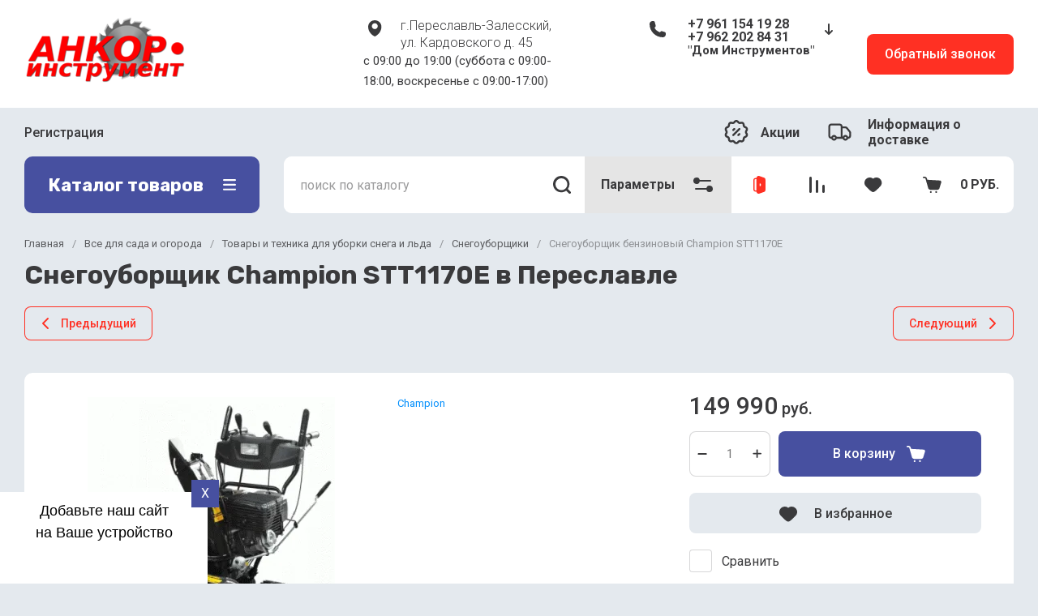

--- FILE ---
content_type: text/html; charset=utf-8
request_url: https://ankor-moto.ru/internet-magazin-2/product/champion-stt1170e
body_size: 115148
content:
<!doctype html>
<html lang="ru">
  <head>
<meta charset="utf-8">
<meta name="robots" content="all">
<link rel="preload" href="/g/libs/jquery/2.2.4/jquery-2.2.4.min.js" as="script">
<title>Купить снегоуборщик Champion STТ1170Е в Переславле</title>
<meta name="description" content="Снегоуборщик Champion STТ1170Е и другие товары категории снегоуборщики доступны на сайте интернет-магазина Анкор Инструмент в Переславле">
<meta name="keywords" content="Снегоуборщик Champion STТ1170Е">
<meta name="SKYPE_TOOLBAR" content="SKYPE_TOOLBAR_PARSER_COMPATIBLE">
<meta name="viewport" content="width=device-width, initial-scale=1.0, maximum-scale=1.0, user-scalable=0">
<meta name="format-detection" content="telephone=no">
<meta http-equiv="x-rim-auto-match" content="none">


	<!-- jquery -->
	
	<!-- jquery -->




	

		
							<link rel="preload" as="image" href="/thumb/2/ahewmi-UCd_uZT2wqBpp1g/750r750/d/p2602.gif" />
	
	<link rel="preload" href="/shared/s3/js/lang/ru.js" as="script">
	<link rel="preload" href="/g/basestyle/1.0.1/user/user.js" as="script">
	
	<link rel="preload" href="/g/libs/lightgallery/v1.2.0/css/lightgallery.min.css" as="style">
	<link rel="preload" href="/g/basestyle/1.0.1/user/user.blue.css" as="style">
	<link rel="preload" href="/shared/s3/css/calendar.css" as="style">
	
<!--<link rel="preload" href="/shared/s3/js/common.min.js" as="script">-->
<!--<link rel="preload" href="/shared/s3/js/lang/ru.js" as="script">-->
<!--<link rel="preload" href="/g/basestyle/1.0.1/user/user.js" as="script">-->
<!--<link rel="preload" href="/shared/s3/css/calendar.css" as="style">-->
<!--<link rel="preload" href="/g/basestyle/1.0.1/user/user.blue.css" as="style">-->


				
            <!-- 46b9544ffa2e5e73c3c971fe2ede35a5 -->
            <script src='/shared/s3/js/lang/ru.js'></script>
            <script src='/shared/s3/js/common.min.js'></script>
        <link rel='stylesheet' type='text/css' href='/shared/s3/css/calendar.css' /><link rel="icon" href="/favicon.ico" type="image/x-icon">

<!--s3_require-->
<link rel="stylesheet" href="/g/basestyle/1.0.1/user/user.css" type="text/css"/>
<link rel="stylesheet" href="/g/basestyle/1.0.1/cookie.message/cookie.message.css" type="text/css"/>
<link rel="stylesheet" href="/g/basestyle/1.0.1/user/user.blue.css" type="text/css"/>
<script type="text/javascript" src="/g/basestyle/1.0.1/user/user.js" async></script>
<script type="text/javascript" src="/g/libs/jquery/2.2.4/jquery-2.2.4.min.js"></script>
<link rel="stylesheet" href="/g/basestyle/1.0.1/cookie.message/cookie.message.blue.css" type="text/css"/>
<script type="text/javascript" src="/g/basestyle/1.0.1/cookie.message/cookie.message.js" async></script>
<!--/s3_require-->
		
	<link rel="preload" href="/g/shop2v2/default/js/shop2v2-plugins.js" as="script">
	<link rel="preload" href="/g/shop2v2/default/js/shop2.2.min.js" as="script">
	
	



	
	<script type="text/javascript" src="/g/shop2v2/default/js/shop2v2-plugins.js"></script>

	<script type="text/javascript" src="/g/shop2v2/default/js/shop2.2.min.js"></script>


	<script src="/g/templates/shop2/2.130.2/default-3/js/paginationscroll.js"></script>

<script type="text/javascript">shop2.init({"productRefs": [],"apiHash": {"getPromoProducts":"74d03f8e8a1db0632ed57f682258f448","getSearchMatches":"17fe0199184e31d280abd5219935b30f","getFolderCustomFields":"db2267c0efa1073be9e7438525c3090f","getProductListItem":"c594dd90b525395942e0229894c7e21a","cartAddItem":"a4653cf7f839005fe42ae591099f865f","cartRemoveItem":"e77a12bfdad37b324b27b1c55344fcb8","cartUpdate":"8595f757ab8cc20c051005337d8bf1c3","cartRemoveCoupon":"b4afbee9e4d2054296b4bc8782038d31","cartAddCoupon":"12becf62c861ce869f641ff30948d432","deliveryCalc":"7adcefe7a5c634fc5fc37917277e5486","printOrder":"4be96f5b96381f52852615c6feaa3dfc","cancelOrder":"2024035671b980c58c50802675212924","cancelOrderNotify":"84937317a9f524849e47f3d19af14c4f","repeatOrder":"33a5b2a2fb950e77184531797bc51a97","paymentMethods":"9047e03c57c09f0abab9032de13ff62f","compare":"09916a24c6e07dc921358eacf705c6dd"},"hash": null,"verId": 723699,"mode": "product","step": "","uri": "/internet-magazin-2","IMAGES_DIR": "/d/","my": {"gr_popup_compare":true,"gr_timer_optima":true,"gr_search_optima":true,"gr_selected_theme":"11","gr_local_theme":false,"gr_schema_org":true,"gr_product_print":true,"gr_promo_actions":true,"gr_responsive_tabs_2":true,"gr_load_search_param":true,"gr_load_filter_param":true,"gr_favorite":true,"gr_form_lazyload":true,"gr_rating_hide_no_amount":true,"gr_collections_lazy":true,"gr_main_blocks_lazy":true,"buy_alias":"\u0412 \u043a\u043e\u0440\u0437\u0438\u043d\u0443","buy_mod":true,"buy_kind":true,"on_shop2_btn":true,"show_sections":true,"lazy_load_subpages":true,"gr_amount_flag":true,"gr_collections_one_click":true,"gr_collections_params":true,"gr_collections_compare":true,"gr_collections_amount":true,"gr_collections_vendor":true,"gr_product_list_titles":true,"gr_product_list_title":true,"gr_product_list_price":true,"gr_product_list_amount":true,"gr_images_size":true,"gr_images_view":true,"gr_images_lazy_load":true,"gr_sliders_autoplay":true,"gr_one_click_btn":"\u041a\u0443\u043f\u0438\u0442\u044c \u0432 1 \u043a\u043b\u0438\u043a","gr_amount_min_top":true,"gr_options_more_btn":"\u041f\u0430\u0440\u0430\u043c\u0435\u0442\u0440\u044b","gr_product_options_more_btn":"\u0412\u0441\u0435 \u043f\u0430\u0440\u0430\u043c\u0435\u0442\u0440\u044b","gr_product_quick_view":true,"gr_product_item_wrap":true,"gr_product_list_main":true,"gr_thumbs_vendor":true,"gr_thumbs_one_click":true,"gr_cart_titles":true,"gr_cart_auth_remodal":true,"gr_cart_coupon_remodal":false,"gr_cart_coupon_label":"\u041f\u0440\u043e\u043c\u043e\u043a\u043e\u0434:","gr_cart_options_more_btn":"\u041f\u0430\u0440\u0430\u043c\u0435\u0442\u0440\u044b","gr_cart_registration_title":"\u041a\u0443\u043f\u0438\u0442\u044c \u0431\u0435\u0437 \u0440\u0435\u0433\u0438\u0441\u0442\u0440\u0430\u0446\u0438\u0438","gr_filter_remodal_btn":"\u0424\u0438\u043b\u044c\u0442\u0440","gr_filter_max_count":5,"gr_filter_remodal":false,"gr_filter_go_result":true,"gr_filter_color_btn":true,"gr_filter_placeholders":true,"gr_filter_range_slider":false,"gr_filter_reset_text":"\u0421\u0431\u0440\u043e\u0441\u0438\u0442\u044c","gr_sorting_no_filter":true,"gr_search_form_range_slider":false,"gr_sorting_title":"\u0421\u043e\u0440\u0442\u0438\u0440\u043e\u0432\u0430\u0442\u044c","gr_sorting_default":"\u041f\u043e \u0443\u043c\u043e\u043b\u0447\u0430\u043d\u0438\u044e","gr_sorting_item_default":"\u041f\u043e \u0443\u043c\u043e\u043b\u0447\u0430\u043d\u0438\u044e","gr_sorting_by_price_desc":"\u0426\u0435\u043d\u0430 - \u0443\u0431\u044b\u0432\u0430\u043d\u0438\u0435","gr_sorting_by_price_asc":"\u0426\u0435\u043d\u0430 - \u0432\u043e\u0437\u0440\u0430\u0441\u0442\u0430\u043d\u0438\u0435","gr_sorting_by_name_desc":"\u041d\u0430\u0437\u0432\u0430\u043d\u0438\u0435 - \u042f-\u0410","gr_sorting_by_name_asc":"\u041d\u0430\u0437\u0432\u0430\u043d\u0438\u0435 - \u0410-\u042f","gr_folder_more_btn":"\u0415\u0449\u0435 \u043a\u0430\u0442\u0435\u0433\u043e\u0440\u0438\u0438","gr_thumbs_width":"625","gr_thumbs_height":"625","gr_img_lazyload":true,"gr_main_blocks_ajax":false,"gr_compare_add":"\u0421\u0440\u0430\u0432\u043d\u0438\u0442\u044c","gr_compare_head_assets_version":"global:shop2.2.130-13-compare-head-custom-assets.tpl","gr_compare_body_assets_version":"global:shop2.2.130-13-compare-body-custom-assets.tpl"},"shop2_cart_order_payments": 1,"cf_margin_price_enabled": 0,"buy_one_click_api_url": "&param[tpl]=global:shop2.form.minimal.tpl&param[hide_title]=0&param[placeholdered_fields]=0","maps_yandex_key":"","maps_google_key":""});</script>


<style>
.timer-block__btn a,.timer-block__close{position:relative;z-index:1;display:inline-flex;align-items:center;justify-content:center;height:auto;min-height:auto;padding:0;background:0 0;border:none;outline:0;cursor:pointer;text-align:center;text-decoration:none;-moz-appearance:none;-webkit-appearance:none;background-clip:border-box;transition:all .18s linear;border-radius:var(--brd_rad_6)}.timer-block__btn a:before,.timer-block__close:before{position:absolute;content:'';top:0;left:0;right:0;bottom:0;z-index:-1;border-radius:var(--brd_rad_6);transition:all .18s linear;opacity:0;visibility:hidden;background:rgba(255,255,255,.15)}.timer-block__btn a:hover:before,.timer-block__close:hover:before{opacity:1;visibility:visible}.timer-block__btn a:active:before,.timer-block__close:active:before{background:rgba(0,0,0,.05);opacity:1;visibility:visible}.timer-block__btn a:active,.timer-block__close:active{transition:all 50ms linear}.timer-block__btn a:active:before,.timer-block__close:active:before{transition:all 50ms linear}.timer-block__btn a{font-size:16px;line-height:18px;padding:16px 30px}.timer-block__close{width:50px;height:50px;min-height:50px}.timer-block__close{width:40px;height:40px;min-height:40px}.timer-block__btn a{font-weight:var(--font1_500);font-family:var(--font1);border:none}.timer-block__close{border-radius:0;font-size:0;padding:0;opacity:1;visibility:visible;transition:all .18s linear;border:none;background:0 0;box-shadow:none}.timer-block__close:before{border-radius:0;display:none}.timer-block__close:hover{border:none;box-shadow:none;background:0 0}.timer-block__close:hover svg{fill:var(--icon_btn3_color_h)}.timer-block__close:active{border:none}.timer-block__close svg{width:30px;height:30px}.gr-svg-icon{width:30px;height:30px}.gr-svg-icon.gr_big_icon,.gr-svg-icon.gr_small_icon{display:none}.gr-svg-icon.gr_small_icon{width:20px;height:20px}.gr-svg-icon.gr_big_icon{width:40px;height:40px}.timer-block__inner{position:relative;min-height:80px;padding:0 30px}.timer-block__body{margin:0 auto;max-width:1024px;display:flex;padding:15px 0}.timer-block__close{position:absolute;right:15px;top:50%;transform:translateY(-50%)}.timer-block__close svg{display:none;width:20px;height:20px}.timer-block__close svg.gr_big_icon{width:30px;height:30px;display:block}.timer-block__close svg.gr_small_icon{display:none}.timer-block__left{margin-right:50px;flex:0 1 auto;display:flex;flex-direction:column;min-height:63px}.timer-block__right{display:flex;align-items:center;flex:1 1 auto}.timer-block__date{margin:auto 0;display:flex;align-items:center}.timer-block__date .gr-timer-elem .gr-timer-number{display:block;text-align:center;font-size:20px;line-height:50px;width:50px;height:50px}.timer-block__date .gr-timer-elem em{display:none}.timer-block__date .gr-timer-delim{margin:0 4px;font-size:0;width:2px;height:12px}.timer-block__date .gr-timer-delim svg{width:2px;height:12px}.timer-block__date .gr-timer-delim svg.gr_small_icon{display:none}.timer-block__text{margin-right:auto}.timer-block__text+.timer-block__btn{margin-left:50px}.timer-block__title{font-size:18px;line-height:1.1;font-weight:var(--font1_700)}.timer-block__title+.timer-block__desc{padding-top:6px}.timer-block__desc{font-size:14px;line-height:1.4}.timer-block__btn{margin-left:auto;max-width:200px}.timer-block__btn a{min-width:200px;max-width:200px}@media (max-width:1260px){.timer-block__btn a{font-size:16px;line-height:18px;padding:15px 30px}.timer-block__close{width:48px;height:48px;min-height:48px}.timer-block__close{width:36px;height:36px;min-height:36px}.timer-block__body{max-width:100%;padding:15px 40px 15px 0}.timer-block__close{right:12px}.timer-block__left{margin-right:30px}.timer-block__text+.timer-block__btn{margin-left:30px}}@media (max-width:1023px){.timer-block__inner{min-height:0}.timer-block__body{flex-direction:column;padding:15px 0}.timer-block__close{top:15px;margin-top:0;transform:none}.timer-block__left{margin:0;align-items:center}.timer-block__left+.timer-block__right{margin-top:10px}.timer-block__right{padding-right:0}.timer-block__btn a{min-width:160px}}@media (max-width:767px){.timer-block__btn a{font-size:16px;line-height:18px;padding:14px 30px}.timer-block__close{width:46px;height:46px;min-height:46px}.timer-block__close{width:30px;height:30px;min-height:30px}.timer-block__inner{padding:0 20px}.timer-block__close{top:0;right:0;width:46px;height:46px}.timer-block__close svg{display:block}.timer-block__close svg.gr_big_icon{display:none}.timer-block__right{flex-direction:column;padding-right:0;text-align:center}.timer-block__date .gr-timer-elem .gr-timer-number{width:40px;height:40px;line-height:40px;font-size:18px}.timer-block__text{width:100%;margin-right:0}.timer-block__text+.timer-block__btn{margin-left:0;margin-top:10px}.timer-block__btn{max-width:100%;width:100%}.timer-block__btn a{max-width:100%;min-width:100%}}
</style>



<style>
			button {padding: 0;background: none;border: none;outline: none;}
			.header-bottom .nav_menu.hideOverflow{width: 100%;max-width: 60%;}
			.remodal-wrapper,.remodal-overlay{display: none;}
			.gr_images_lazy_load * {display: none !important;}
			.gr_lazy_load_block * {display: none !important;}
			.folder-block{opacity: 0;visibility: hidden;}
			.top-slider__item:not(:first-child){display:none;}
			.top_menu ul{display:none;}
			.hideOverflow {white-space: nowrap;overflow: hidden;}
			.gr_hide_onload * {transition: none !important;}
			.gr_hide_onload *::after, .gr_hide_onload *::before {transition: none !important;}
			.gr_hide_onload .desktop-folders .site-folders > li ul { display: none !important;}
			.gr_hide_onload .popover { display: none !important;}
			.tns-visually-hidden { display: none !important;}
			.gr_hide_onload .burger-block { display: none !important;}
			.gr_hide_onload #search-app.hide_search_popup #search-result { display: none !important;}
			
			
			.top-block .top-slider__item:after {
				content: "";
				padding-top: 41%;
				display: block;
				width: 100%;
			}
			
#tns1>.tns-item{font-size:0}#tns1{font-size:0}#tns1-iw{margin:0}#tns1>.tns-item{width:calc(25%)}.tns-outer{padding:0!important}.tns-outer [aria-controls]{cursor:pointer}.tns-slider{-webkit-transition:all 0;-moz-transition:all 0;transition:all 0}.tns-slider>.tns-item{-webkit-box-sizing:border-box;-moz-box-sizing:border-box;box-sizing:border-box}.tns-horizontal.tns-subpixel{white-space:nowrap}.tns-horizontal.tns-subpixel>.tns-item{display:inline-block;vertical-align:top;white-space:normal}.tns-lazy-img{-webkit-transition:opacity .6s;-moz-transition:opacity .6s;transition:opacity .6s;opacity:.6}.tns-ovh{overflow:hidden}.tns-visually-hidden{position:absolute;left:-10000em}html{font-family:sans-serif;-ms-text-size-adjust:100%;-webkit-text-size-adjust:100%;overflow-y:scroll}body{margin:0}aside,header,main,nav{display:block}img{border:0}svg:not(:root){overflow:hidden}button,input{font:inherit;margin:0}button{overflow:visible}button{text-transform:none}button{-webkit-appearance:button;cursor:pointer}button[disabled]{cursor:default}input{line-height:normal}.menu-default,.menu-default li{padding:0;margin:0;list-style:none}img{max-width:100%}img{height:auto}*{box-sizing:border-box}.btn_cust,.gr-btn-1,.gr-cart-preview #shop2-cart-preview a,.tns-controls button,.tns-nav button{position:relative;z-index:1;display:inline-flex;align-items:center;justify-content:center;height:auto;min-height:auto;padding:0;border:none;cursor:pointer;text-align:center;-moz-appearance:none;-webkit-appearance:none;background-clip:border-box;transition:all .18s linear}.btn_cust:before,.gr-btn-1:before,.gr-cart-preview #shop2-cart-preview a:before,.tns-controls button:before,.tns-nav button:before{position:absolute;content:'';top:0;left:0;right:0;bottom:0;z-index:-1;transition:all .18s linear;opacity:0;visibility:hidden}.btn_cust:active:before,.gr-btn-1:active:before,.gr-cart-preview #shop2-cart-preview a:active:before,.tns-controls button:active:before,.tns-nav button:active:before{opacity:1;visibility:visible}.btn_cust:active,.gr-btn-1:active,.gr-cart-preview #shop2-cart-preview a:active,.tns-controls button:active,.tns-nav button:active{transition:all 50ms linear}.btn_cust:active:before,.gr-btn-1:active:before,.gr-cart-preview #shop2-cart-preview a:active:before,.tns-controls button:active:before,.tns-nav button:active:before{transition:all 50ms linear}.btn_cust,.gr-btn-1,.gr-cart-preview #shop2-cart-preview a{font-size:16px;line-height:18px;padding:16px 30px}.tns-controls button{width:50px;height:50px;min-height:50px}.tns-controls button{width:40px;height:40px;min-height:40px}.btn_cust,.gr-btn-1,.gr-cart-preview #shop2-cart-preview a{font-weight:var(--font1_500);font-family:var(--font1);border:none}.btn_cust:active,.gr-btn-1:active,.gr-cart-preview #shop2-cart-preview a:active{border:none}.tns-controls button{font-size:0;padding:0;opacity:1;visibility:visible;transition:all .18s linear;border:none}.tns-controls button:before{display:none}.tns-controls button:active{border:none}.tns-controls button svg{width:30px;height:30px;transition:all .18s linear}.tns-controls button:first-child{margin-right:10px}.tns-nav{margin:20px 0 0;font-size:0;text-align:center}.tns-nav button{margin:0 4px;min-height:14px;height:14px;width:14px;font-size:0;padding:0;opacity:1;visibility:visible;border:none}.tns-nav button:before{display:none}.tns-nav button:active{border:none}.tns-nav button:active:before{display:none}.gr-tooltip{position:absolute;top:0;left:0;z-index:10000;font-size:12px;line-height:1;text-align:center;padding:8px 16px;opacity:0;visibility:hidden;pointer-events:none}body,html{height:100%;min-width:320px;-ms-text-size-adjust:100%;-webkit-text-size-adjust:100%}html{font-size:16px}body{position:relative;min-width:320px;text-align:left;font-family:var(--font1);line-height:1.5}.gr-svg-icon{width:30px;height:30px}.gr-svg-icon.small_icon{width:20px;height:20px}.gr-svg-icon.gr_small_icon{display:none}.gr-svg-icon.gr_small_icon{width:20px;height:20px}.block_padding{padding:0 30px}.block_width{margin:0 auto;max-width:1250px}.site__wrapper{min-height:100%;margin:auto;display:flex;flex-direction:column}.site-header{flex:none}.site-container{flex:1 0 auto}.site-container__inner{width:100%;display:flex;flex-wrap:wrap;flex-direction:row}.site-main__wrap{width:100%}.site-sidebar+.site-main__wrap{width:calc(100% - 290px - 30px);margin-left:30px}.btn_cust{padding:15px 30px}.btn_cust_text{font-family:var(--font1);font-style:normal;font-weight:var(--font1_500);font-size:16px;line-height:1.1875}.btn_cust_icon{margin-left:20px;display:flex;aling-items:center}.btn_cust_icon .gr-svg-icon{display:none}.btn_cust_icon .gr-svg-icon.gr_small_icon{display:inline-block}.site-header__container{display:flex;align-items:center;padding:20px 0 14px;box-sizing:content-box}.header-middle__left{width:auto;display:flex;align-items:center;flex:1 0 1%}.site-header__logo_wrap_sh{width:330px;margin-right:30px;display:flex;align-items:center}.site-header__logo_pic_sh{margin-right:15px;display:inline-block;margin-top:auto}.site-header__logo_name_sh{font-family:var(--font1);font-weight:var(--font1_500);font-style:normal;font-size:23px;line-height:1.1}.site-header__logo_desc_sh{font-family:var(--font1);font-weight:var(--font1_400);font-style:normal;font-size:18px;line-height:1.1}.site-header__contacts_sh{display:flex;align-items:flex-start;flex:auto}.site-header__address_sh{font-family:var(--font1);font-weight:var(--font1_300);font-size:16px;font-style:normal;line-height:137%;margin-right:40px;margin-left:auto;display:flex;align-items:center;max-width:223px}.site-header__address_sh .site-header__address_icon_sh{width:22px;height:24px;margin-right:24px;margin-bottom:auto}.site-header__address_sh .site-header__address_icon_sh .gr-svg-icon{display:block}.site-header__address_sh .site-header__address_icon_sh .gr-svg-icon.gr_small_icon{display:none}.site-header__phone_wrap{width:243px;display:flex;align-items:flex-start;margin-left:auto}.site-header__address_sh+.site-header__phone_wrap{margin-left:0}.site-header__phone_sh{font-family:var(--font1);font-weight:var(--font1_700);font-style:normal;font-size:18px;display:flex;align-items:center}.site-header__phone_sh .site-header__phone_icon_sh{width:28px;height:28px;margin:0 24px auto 0}.site-header__phone_sh .site-header__phone_icon_sh .gr-svg-icon.gr_small_icon{display:none}.site-header__grafik{font-family:var(--font1);font-weight:var(--font1_700);font-size:15px;font-style:normal;line-height:167%}.site-header__contacts_more_sh{font-style:normal;font-family:var(--font1);font-weight:var(--font1_700);font-size:16px;cursor:pointer;margin-left:8px;margin-top:5px}.site-header__contacts_more_sh .gr-svg-icon{display:none}.site-header__contacts_more_sh .gr-svg-icon.gr_small_icon{display:block}.header-middle__right{width:auto;display:flex;margin-left:30px}.header-middle__right .gr_collback .gr-collback__in{padding:16px 22px}.gr-cart-preview{width:auto}.header-top-line__inner{display:flex;min-height:60px;align-items:center}.site-header__top_menu_wrap{width:calc(100% - 50px - 20px);margin-right:20px}.top_menu{margin:0;padding:0;list-style:none;font-size:0}.top_menu>li{display:inline-block;vertical-align:top;position:relative}.top_menu>li:first-child>a{padding-left:0}.top_menu>li:first-child>a:after{left:0}.top_menu>li>a{font-family:var(--font1);font-weight:var(--font1_500);display:block;padding:14px 15px 13px;font-size:16px;line-height:1.1;transition:color .3s;position:relative}.top_menu>li>a:after{content:'';display:inline-block;width:auto;height:1px;position:absolute;bottom:13px;left:15px;right:15px;opacity:0;transition:background .3s}.header-top-line__left{display:flex;justify-content:flex-end;align-items:center}.header-top-line__bonus{margin-right:34px;width:100%;height:100%;display:inline-flex;justify-content:flex-end;align-items:center}.header-top-line__bonus_icon{margin-right:15px;display:flex;align-items:center}.header-top-line__bonus_text{font-family:var(--font1);font-weight:var(--font1_700);font-style:normal;font-size:16px;line-height:1.2}.header-top-line__bonus .gr-svg-icon{transition:fill .4s}.header-top-line__dostavka{width:auto;height:100%;display:inline-flex;justify-content:flex-end;align-items:center;font-family:var(--font1);font-weight:var(--font1_700);font-weight:700;font-size:16px;line-height:1.19}.header-top-line__dostavka_text{white-space:nowrap}.header-top-line__dostavka_icon{display:flex;align-items:center;margin-right:20px}.header-top-line__dostavka .gr-svg-icon{transition:fill .4s}.pivot-panel_wrap{display:flex;margin-bottom:30px}.pivot-panel_right{width:calc(100% - 30px - 290px);margin-left:auto;display:flex}.pivot-panel-gr_search{display:flex;align-items:center;position:relative;width:100%}.pivot-panel-gr_search .search-panel{height:70px;width:60px;display:none}.pivot-panel-gr_search .search-panel .search-panel__btn{width:inherit;height:inherit;display:inline-block;display:flex;justify-content:center;align-items:center;position:relative;z-index:10;cursor:pointer}.pivot-panel-gr_search .search-panel .search-panel__btn svg{transition:fill .4s}.pivot-panel-gr_search .gr_search-site-container__wrap{width:100%;height:70px;display:flex;padding-right:0;position:relative}.pivot-panel-gr_search .gr_search-site-unit{height:70px;padding-left:20px;display:flex;width:100%;z-index:300}.pivot-panel-gr_search .gr_search-site-unit .search_container{height:100%;position:static;display:flex;width:100%}.pivot-panel-gr_search .gr_search-site-unit form{height:100%;position:relative;display:flex;width:100%}.pivot-panel-gr_search .gr_search-site-unit form input[type=text]{height:100%;padding:0;border:none;width:calc(100% - 50px)}.pivot-panel-gr_search .gr_search-site-unit form button{width:60px;font-size:0;border:0}.pivot-panel-gr_search .gr_search-site-unit form button svg{transition:fill .4s}.pivot-panel-gr_search .gr_search-site__param-btn{height:100%;display:flex;justify-content:center;align-items:center;cursor:pointer;position:relative;padding:0 20px}.pivot-panel-gr_search .gr_search-site__param-btn .gr_search-site__param-btn__text{font-family:var(--font1);font-weight:var(--font1_700);font-style:normal;font-size:16px;line-height:1.3;margin-right:20px;white-space:nowrap;transition:color .4s}.pivot-panel-gr_search .gr_search-site__param-btn span{display:inline-block;font-size:0}.pivot-panel-gr_search .gr_search-site__param-btn span .gr-svg-icon{transition:fill .4s}.pivot-panel_wrap .topper_container__right{display:flex;min-height:70px}.pivot-panel_wrap .topper_container__right .compare-panel{padding:0 20px;position:relative;display:flex;align-items:center}.pivot-panel_wrap .topper_container__right .compare-panel__btn{position:relative;pointer-events:none}.pivot-panel_wrap .topper_container__right .compare-panel__btn-numb{position:absolute;right:-12px;top:-6px;width:24px;height:24px;text-align:center;display:none;align-items:center;justify-content:center;text-align:center}.pivot-panel_wrap .topper_container__right .compare-panel__btn-numb-text{font-family:var(--font1);font-style:normal;font-weight:var(--font1_400);font-size:11px;line-height:1.1;text-transform:uppercase}.pivot-panel_wrap .topper_container__right .compare-panel__icon{height:100%;display:flex;align-items:center}.pivot-panel_wrap .topper_container__right .favorite-panel{padding:0 20px;position:relative;display:flex;align-items:center}.pivot-panel_wrap .topper_container__right .favorite-panel__icon{display:flex}.pivot-panel_wrap .topper_container__right .favorite-panel.not-null{pointer-events:none}.pivot-panel_wrap .topper_container__right .favorite-panel.not-null .favorite-panel__btn-numb{display:none}.pivot-panel_wrap .topper_container__right .favorite-panel__btn{position:relative}.pivot-panel_wrap .topper_container__right .favorite-panel__btn-numb{position:absolute;right:-16px;top:-6px;width:24px;height:24px;text-align:center;align-items:center;justify-content:center;text-align:center;display:flex}.pivot-panel_wrap .topper_container__right .favorite-panel__btn-numb-text{font-family:var(--font1);font-style:normal;font-weight:var(--font1_400);font-size:11px;line-height:1.1;text-transform:uppercase}.pivot-panel_wrap .login-form-btn{cursor:pointer;display:flex;align-items:center;padding:0 20px;transition:background .4s;transition:color .4s}.pivot-panel_wrap .login-form-btn__icon{display:flex;align-items:center}.pivot-panel_wrap .login-form-btn__icon svg{transition:fill .4s}.pivot-panel_wrap .gr-cart-preview{position:relative;position:relative;width:auto}.pivot-panel_wrap .gr-cart-preview .gr-cart-total-amount{position:absolute;left:38px;top:14px;width:24px;height:24px;line-height:24px;text-align:center;align-items:center;justify-content:center;text-align:center;font-family:var(--font1);font-style:normal;font-weight:var(--font1_400);font-size:11px;text-transform:uppercase}.pivot-panel_wrap .gr-cart-preview .gr-cart-preview__icon{display:flex;margin-right:20px;margin-left:15px;align-items:center;position:absolute;top:50%;transform:translateY(-50%)}.pivot-panel_wrap .gr-cart-preview .gr-cart-preview__icon .gr-svg-icon.small_icon{display:none}.pivot-panel_wrap .gr-cart-preview .gr-cart-total-sum{font-family:var(--font1);font-weight:var(--font1_700);line-height:118.75%;font-size:16px;font-style:normal}.pivot-panel_wrap .gr-cart-preview #shop2-cart-preview{width:100%;height:100%}.pivot-panel_wrap .gr-cart-preview #shop2-cart-preview a{width:100%;height:100%;display:block;padding:0 20px 0 70px;display:flex;justify-content:center;flex-direction:column;align-items:flex-start;white-space:nowrap}.topper_container{position:relative}.topper_container__inner{position:relative}.top-block__left{position:relative;width:290px}.top-block__right{width:calc(100% - 30px - 290px);margin-left:auto}.desktop-folders__burger{display:none}.desktop-folders__title{display:flex;height:100%;width:100%;align-items:center;padding:0 27px 0 29px;justify-content:space-between}.desktop-folders__title_icon .gr-svg-icon{display:none}.desktop-folders__title_icon .gr-svg-icon.gr_small_icon{display:block}.desktop-folders__title_icon.icon_site_catalog_formob{display:none}.desktop-folders__title_icon.icon_site_catalog_formob .gr-svg-icon{display:block}.desktop-folders__title_text{font-style:normal;font-weight:var(--font1_700);font-size:22px;line-height:118%}.desktop-folders{position:absolute;left:0;top:100%;width:290px;min-height:410px;transition:box-shadow .18s linear;padding-bottom:20px;z-index:111}.desktop-folders .site-folders{padding:0 0 20px;margin:0;list-style:none}.desktop-folders .more-folders{font-family:var(--font1);font-style:normal;font-weight:var(--font1_500);font-size:14px;line-height:179%;display:inline-block;cursor:pointer;padding:12px 8px 12px 30px;transition:background .4s,color .4s;width:100%}.desktop-folders .site-folders{padding:7px 0 7px}.desktop-folders .site-folders>li{position:relative;min-height:47px}.desktop-folders .site-folders>li.hide_item{display:none}.desktop-folders .site-folders>li.has>a .folder_icon{position:absolute;top:12px;right:30px}.desktop-folders .site-folders>li.has>a .folder_icon .gr-svg-icon{display:none}.desktop-folders .site-folders>li.has>a .folder_icon .gr-svg-icon.gr_small_icon{display:inline-block}.desktop-folders .site-folders>li:first-child:before{display:none}.desktop-folders .site-folders>li>a{min-height: 47px;font-family:var(--font1);font-style:normal;font-weight:var(--font1_500);font-size:18px;line-height:normal;display:block;padding:10px 60px 10px 30px;transition:color .18s linear;position:relative;border-bottom:1px solid var(--gr_bg_acc_text_01)}.desktop-folders__title{position:relative}.desktop-folders__title .desktop-folders__title_text{position:relative;z-index:2}.desktop-folders__title .desktop-folders__title_icon{position:relative;z-index:2}.top-block{margin-bottom:30px}.top-block .top-slider{position:relative;font-size:0;height:360px;overflow:hidden}.top-block .top-slider .tns-outer{height:100%}.top-block .top-slider .tns-ovh{height:100%}.top-block .top-slider .tns-inner{height:100%}.top-block .top-slider .tns-slider{height:100%}.top-block .top-slider .tns-controls{position:absolute;bottom:0;right:0;display:flex;z-index:10}.top-block .top-slider .tns-controls button{width:60px;height:70px;overflow:hidden;position:relative}.top-block .top-slider .tns-controls button svg{position:relative;z-index:100}.top-block .top-slider .tns-controls button:before{content:"";display:block;position:absolute;top:0;left:0;right:0;bottom:0;width:100%;height:100%;transition:all .3s;opacity:0}.top-block .top-slider .tns-controls button:first-child{margin-right:0}.top-block .top-slider__item{position:relative;height:100%}.top-block .top-slider__pic{position:relative;width:100%;height:100%}.top-block .top-slider__pic span{display:block;position:absolute;top:0;left:0;right:0;bottom:0}.top-block .top-slider__pic span:after{content:"";display:inline-block;width:100%;height:100%;position:absolute;top:0;left:0;right:0;bottom:0;z-index:1}.top-block .top-slider__pic img{max-width:none;width:100%;height:100%;display:block;-o-object-fit:cover;object-fit:cover;-o-object-position:50% 50%;object-position:50% 50%}.top-block .top-slider__link{position:absolute;top:0;left:0;right:0;bottom:0;font-size:0}.top-block .top-slider__body{position:absolute;top:0;left:0;box-sizing:padding-box;z-index:2;height:360px;padding:40px 40px 67px 40px;display:flex;flex-direction:column;align-items:flex-start;justify-content:flex-end}.top-block .top-slider__title{font-size:30px;font-family:var(--font1);font-weight:var(--font1_700);line-height:116.66%;padding:0 0 12px;display:inline-block}.top-block .top-slider__title_sub{font-family:var(--font1);font-style:normal;font-size:18px;line-height:116.66%;font-weight:var(--font1_400);padding:0}.top-block .top-slider .tns-nav{position:absolute;bottom:30px;left:40px;z-index:10}.top-block .top-slider .tns-nav button{width:7px;height:7px;opacity:.5;min-height:7px;transition:background .3s,width .3s,opacity .1s}.top-block .top-slider .tns-nav button.tns-nav-active{width:20px;opacity:1}.shop-folders{margin-bottom:45px}.shop-folders__wrap{margin:0;padding:0;list-style:none;margin:0 -15px;display:flex;flex-wrap:wrap}.shop-folders__wrap .folder-title{font-family:var(--font1);font-weight:var(--font1_500);font-style:normal;font-size:16px;line-height:1.15;display:block;padding:15px 20px 15px 20px;margin:0 -1px;transition:background .3s}.shop-folders__wrap>li{width:calc(33.33% - 30px);margin:0 15px;display:inline-block;margin-bottom:30px;display:flex;flex-direction:column;border:1px solid;border-top:none}.shop-folders__wrap>li:nth-child(n+7){display:none}.shop-folders__wrap>li ul{margin:0;padding:0;list-style:none}.shop-folders__wrap>li ul li{position:relative;border-top:1px solid}.shop-folders__wrap>li ul li a{font-size:15px;padding:13px 60px 15px 20px;font-family:var(--font1);display:block}.shop-folders__wrap>li ul li .shop-folders__counter{font-family:var(--font1);font-weight:var(--font1_400);font-size:14px;line-height:1;font-style:normal;position:absolute;right:20px;top:50%;margin-top:-12px;line-height:22px;min-height:22px;min-width:27px;text-align:center;-webkit-transition:.3s ease-in-out;-moz-transition:.3s ease-in-out;-o-transition:.3s ease-in-out;-ms-transition:.3s ease-in-out;transition:.3s ease-in-out}.site-sidebar{width:290px;margin-bottom:20px}.stock{margin-bottom:30px}.stock__inner{position:relative;display:flex;flex-direction:column}.stock__img{width:100%;position:absolute;top:0;left:0;right:0;bottom:0;overflow:hidden}.stock__img img{max-width:none;width:100%;height:100%;-o-object-fit:cover;object-fit:cover;-o-object-position:50% 50%;object-position:50% 50%}.stock__img_cover{width:100%;position:absolute;top:0;left:0;right:0;bottom:0}.stock__body{position:relative;z-index:100;display:flex;flex-direction:column;align-items:flex-start;padding:199px 20px 30px}.stock__title{font-family:var(--font1);font-style:normal;font-weight:var(--font1_500);font-size:30px;line-height:67%;margin-bottom:20px}.stock__desc{font-family:var(--font1);font-style:normal;font-weight:var(--font1_400);font-size:17px;line-height:118%;margin-bottom:20px}.gr-cart-preview{display:inline-flex}.search-block{display:flex}.search-block__input{margin-right:20px}@media (max-width:1500px){.site-header__address_sh{margin-right:30px}}@media screen and (max-width:1280px){.shop-folders__wrap{margin:0 -13.5px}.shop-folders__wrap>li{width:calc(33.33% - 27px);margin-right:13.5px;margin-left:13.5px}}@media (max-width:1260px){.tns-controls button{width:48px;height:48px;min-height:48px}.tns-controls button{width:36px;height:36px;min-height:36px}.gr-tooltip{display:none!important}.pivot-panel-gr_search{flex:1 0 1%}.top-block .top-slider__body{height:100%;justify-content:center}}@media (max-width:1240px){.site-header__contacts_sh{flex-direction:column}.site-header__address_sh{margin-right:0;max-width:245px;margin-bottom:10px}.site-header__phone_wrap{margin-left:auto}.site-header__address_sh+.site-header__phone_wrap{margin-left:auto}.pivot-panel-gr_search .gr_search-site__param-btn .gr_search-site__param-btn__text{display:none}.pivot-panel_wrap .login-form-btn{margin-left:0}}@media (max-width:1100px){.site-sidebar+.site-main__wrap{width:calc(100% - 224px - 30px)}.site-header__container{padding-bottom:10px}.pivot-panel_right{width:calc(100% - 30px - 224px)}.top-block__left{width:224px}.top-block__right{width:calc(100% - 30px - 224px)}.desktop-folders__title{padding:0 19px 0 19px}.desktop-folders__title_text{font-size:18px}.desktop-folders{width:224px}.desktop-folders .more-folders{margin-left:20px}.desktop-folders .site-folders>li.has>a .folder_icon{right:20px}.desktop-folders .site-folders>li>a{padding:13px 50px 13px 20px;font-size:15px}.site-sidebar{width:224px}.stock__title{font-size:25px}.stock__desc{font-size:16px}}@media (max-width:1023px){.site-sidebar+.site-main__wrap{margin-left:0;width:100%}.site-header__address_sh{width:100%;display:flex;justify-content:flex-end}.site-header__top_menu_wrap{display:none}.header-top-line__left{width:100%;justify-content:space-between}.header-top-line__bonus{width:auto}.pivot-panel_wrap{min-height:70px}.pivot-panel_right{width:calc(100% - 30px - 70px)}.top-block__left{width:70px}.top-block__right{width:100%}.desktop-folders__burger{display:block;width:100%;height:100%;position:absolute;top:0;right:0;left:0;bottom:0;z-index:110}.desktop-folders__title_icon{display:flex;width:100%;justify-content:center}.desktop-folders__title_text{display:none}.desktop-folders{display:none}.top-block .top-slider{height:400px}.top-block .top-slider__item{height:400px}.top-block .top-slider__body{height:400px;padding:50px 0 60px 50px}.site-sidebar .sidebar__info_content{display:none}}@media screen and (max-width:1023px){.shop-folders__wrap{margin:0 -15px}.shop-folders__wrap>li{width:calc(50% - 30px);margin-right:15px;margin-left:15px}}@media (max-width:990px){.header-middle__left{width:100%;margin-right:0}.site-header__address_sh{display:none}.header-middle__right{display:none}}@media (max-width:900px){.gr-cart-preview{width:auto}}@media (max-width:768px){.pivot-panel_wrap{margin-top:20px;margin-bottom:20px}.pivot-panel-gr_search{margin-right:auto;margin-left:0;flex:1 0 1%}.pivot-panel-gr_search .search-panel{display:block;height:70px;width:70px}.pivot-panel-gr_search .gr_search-site-container__wrap{display:none}.pivot-panel-gr_search .gr_search-site__param-btn{display:none}.pivot-panel_wrap .topper_container__right{width:100%}.pivot-panel_wrap .topper_container__right .compare-panel{margin:0}.pivot-panel_wrap .topper_container__right .favorite-panel{margin:0}.pivot-panel_wrap .login-form-btn{margin-left:auto}}@media (max-width:767px){.tns-controls button{width:46px;height:46px;min-height:46px}.tns-controls button{width:30px;height:30px;min-height:30px}.block_padding{padding:0 20px}.site-header__container{padding:20px 0 20px}.header-middle__left{order:1;margin-bottom:0;flex-direction:column}.site-header__logo_wrap_sh{margin-right:0;margin-bottom:20px;width:100%;display:flex;justify-content:center;flex-direction:column}.site-header__logo_pic_sh{margin-right:0}.site-header__logo_text_sh{text-align:center}.site-header__phone_wrap{width:250px}.site-header__phone_sh .site-header__phone_icon_sh{margin-right:20px}.site-header__contacts_more_sh{margin-left:18px}.top-block .top-slider{margin-top:20px}.top-block .top-slider__item{height:400px}.top-block .top-slider__body{padding:20px 0 20px 20px}}@media screen and (max-width:767px){.shop-folders{padding-bottom:30px;margin-bottom:0;border-bottom:none}.shop-folders__wrap{margin:0}.shop-folders__wrap>li:nth-child(n+4){display:none}.shop-folders__wrap>li{width:100%;margin-right:0;margin-left:0}}@media (max-width:639px){.pivot-panel_right{width:100%}.top-block .top-slider{height:370px}.top-block .top-slider__item{height:370px}.top-block .top-slider__pic{position:relative;height:400px}}@media (max-width:600px){.pivot-panel-gr_search{display:none}.pivot-panel_wrap .login-form-btn{margin:0 0 0 auto}.desktop-folders__title_icon{display:none}.desktop-folders__title_icon.icon_site_catalog_formob{display:flex}}@media (max-width:560px){.header-top-line{display:none}.pivot-panel-gr_search .search-panel{width:100%}.pivot-panel_wrap .login-form-btn__icon{margin-right:0}.pivot-panel_wrap .gr-cart-preview .gr-cart-total-sum{display:none}}@media (max-width:469px){.top-block .top-slider .tns-controls button{display:none}.top-block .top-slider__body{padding:20px;}.top-block .top-slider__title{font-size:20px;line-height:116.66%}.top-block .top-slider__title_sub{font-size:15px;line-height:116.66%}}@media (max-width:400px){.pivot-panel_wrap .topper_container__right .compare-panel{padding:0 13px}.pivot-panel_wrap .topper_container__right .favorite-panel{padding:0 15px}.pivot-panel_wrap .login-form-btn{padding:0 14px}.topper_container{padding:0}.desktop-folders__title{padding:0 15px 0 15px}}@media (max-width:1280px) and (min-width:1100px){.site-header__phone_sh{font-size:16px;line-height:18px}}@media print{*{text-shadow:none!important}a[href]:after{content:" (" attr(href) ")"}img{page-break-inside:avoid}img{max-width:100%!important}}
@media (max-width: 400px)
.top-block .top-slider__body, .top-block .top-slider__item, .top-block .top-slider__pic {
    height: 280px;
}
@media (max-width: 469px)
.top-block .top-slider__body {
    padding: 20px;
}
</style>


				

		
	
			
			<script>
				createCookie('quick_load_style', 1, 1);
			</script>
	    
	
		
			<link rel="preload" as="image" href="/thumb/2/iy8BjPxZHn_Y_FC_qYibYg/200r/d/372302_9405111.png"/>
		
	
	
	
		<link rel="stylesheet" href="/t/images/css/pwa_styles.css">
	<link rel="manifest" href="//ankor-moto.ru/manifest.json">
	
	
			<script> 
				if ('serviceWorker' in navigator) {
				  window.addEventListener('load', function() {
				    navigator.serviceWorker.register('https://ankor-moto.ru/firebase-messaging-sw.js').then(function(registration) {
				    // Успешная регистрация
				    //registration.showNotification('title5555');
				    console.log('ServiceWorker registration successful');
				    }, 
				    function(err) {
				      // При регистрации произошла ошибка
				      console.log('ServiceWorker registration failed: ', err);
				    });
				  });
				}
			</script>
	
	
	<script>
	let url = window.location.pathname;
	if (url == "/offline"){
	  if (navigator.onLine == true){
	  	window.location.assign("/")
	  }
	}
	</script>
	
	
	<script src="https://www.gstatic.com/firebasejs/8.3.1/firebase-app.js"></script>
	<script src="https://www.gstatic.com/firebasejs/8.3.1/firebase-messaging.js"></script>
</head>  <link rel="stylesheet" href="/t/v766/images/css/site_addons.scss.css">
  <link rel="stylesheet" href="/t/v766/images/site.addons.css">
 
    <body class="site gr_hide_onload">
      	
    
    <div class="site__wrapper">
    	
    	
						
	<header class="site-header">
	
  <div class="site-header__container__wrap block_padding">
    <div class="site-header__container block_width">
      <div class="header-middle__left">
  
		<div class="site-header__logo_wrap_sh logo_top">
											
				<a href="https://ankor-moto.ru" class="site-header__logo_pic_sh">
					<img width="100%" height="100%" src="/thumb/2/iy8BjPxZHn_Y_FC_qYibYg/200r/d/372302_9405111.png" width="100%" height="100%" alt="">
				</a>
				
										
			<div class="site-header__logo_text_sh">
																				</div>
		</div>
        
                <div class="site-header__contacts_sh">
        	        	<div class="wrp">
                          <div class="site-header__address_sh">
                <span class="site-header__address_icon_sh">
                  <svg class="gr-svg-icon">
                    <use xlink:href="#icon_site_location-1"></use>
                  </svg>
                  <svg class="gr-svg-icon gr_small_icon">
                    <use xlink:href="#iicon_site_location-1_small"></use>
                  </svg>
                </span>
                <div>г.Переславль-Залесский, ул. Кардовского д. 45</div>
              </div>
              
                                        <div class="site-header__grafik">
                  c 09:00 до 19:00 (суббота с 09:00-18:00, воскресенье с 09:00-17:00)
                </div>
                              </div>  
                         <div class="site-header__phone_wrap">
        	                <div class="site-header__phone_sh">
            	              <span class="site-header__phone_icon_sh">
                <svg class="gr-svg-icon">
                  <use xlink:href="#icon_site_phone"></use>
                </svg>
                <svg class="gr-svg-icon gr_small_icon">
                  <use xlink:href="#icon_site_phone_small"></use>
                </svg>
              </span>
              	              <div class="site-header__grafik_wrap">
														<div><a href="tel:+7 961 154 19 28">+7 961 154 19 28</a>
					<span class="ttext"></span>
					</div>
								    										<div><a href="tel:+7 962 202 84 31">+7 962 202 84 31</a>
					<span class="ttext">&quot;Дом Инструментов&quot;</span>
					</div>
								    			    
              </div>
            </div>
                        <div class="site-header__contacts_more_sh" data-remodal-target="contact-popup">
              <span>
                <svg class="gr-svg-icon">
                  <use xlink:href="#icon_site_arr_bottom"></use>
                </svg>
                <svg class="gr-svg-icon gr_small_icon">
                  <use xlink:href="#icon_site_arr_bottom_small"></use>
                </svg>
              </span>
            </div>
          </div>
        
          
        </div>
              </div>
            <div class="header-middle__right">
        <div class="gr_collback">
          <span class="gr-collback__in gr-btn-1" data-remodal-target="collback-popup">
          	Обратный звонок
          </span>
        </div>
      </div>
          </div>
  </div>
  <div class="header-top-line block_padding">
    <div class="header-top-line__inner block_width">
				<nav class="site-header__top_menu_wrap">
			<ul class="top_menu">
                                                                        <li class=""><a href="/registraciya">Регистрация</a>
                                                                </li>
          </ul>
          		</nav>
		      <div class="header-top-line__left">
      	        <a href="https://ankor-moto.ru/skidki" class="header-top-line__bonus">
          <span class="header-top-line__bonus_icon">
            <svg class="gr-svg-icon">
              <use xlink:href="#icon_site_sale_bonus"></use>
            </svg>
          </span>
          <span class="header-top-line__bonus_text">
          Акции
          </span>
        </a>
              	        <a href="/dostavka" class="header-top-line__dostavka">
          <span class="header-top-line__dostavka_icon">
            <svg class="gr-svg-icon">
              <use xlink:href="#icon_site_delivery"></use>
            </svg>
          </span>
          <span class="header-top-line__dostavka_text">
          Информация о доставке
          </span>
        </a>
              </div>
    </div>
  </div>
</header>
<!-- .site-header -->	
    <div class="topper_container block_padding">
      <div class="topper_container__inner block_width">
        <div class="pivot-panel_wrap">
          <div class="top-block__left folder_open">
            <div class="desktop-folders__burger"></div>
            <div class="desktop-folders__title">
              <span class="desktop-folders__title_text">Каталог товаров</span>
              <div class="desktop-folders__title_icon">
                <svg class="gr-svg-icon">
                  <use xlink:href="#icon_site_burger"></use>
                </svg>
                <svg class="gr-svg-icon gr_small_icon">
                  <use xlink:href="#icon_site_burger_small"></use>
                </svg>
              </div>
              <div class="desktop-folders__title_icon icon_site_catalog_formob">
					<svg class="gr-svg-icon">
						<use xlink:href="#icon_site_catalog"></use>
					</svg>
              </div>
            </div>
            <div class="desktop-folders inner_page">
              <div class="desktop-folders__body">
                <ul class="site-folders menu-default">
                                                                                                                                                                                            <li class="firstlevel dontsplit sublevel has" data-f-name="Мототехника">
                    <a class="hasArrow" href="/internet-magazin-2/folder/mototekhnika"><span>Мототехника</span>
                                        <span class="folder_icon">
                      <svg class="gr-svg-icon">
                        <use xlink:href="#icon_site_arr_right"></use>
                      </svg>
                      <svg class="gr-svg-icon gr_small_icon">
                        <use xlink:href="#icon_site_arr_right_small"></use>
                      </svg>
                    </span>
                                        </a>
                                                                                                                                                                                                <ul>
                    <li class="parentItem"><a href="/internet-magazin-2/folder/mototekhnika"><span>Мототехника</span></a></li>
                                                                          <li class="" data-f-name="Квадроциклы">
                    <a href="/internet-magazin-2/folder/kvadrotsikly-1"><span>Квадроциклы</span>
                                        </a>
                                                                                                                                                                                                  </li>
                                                                                            <li class="" data-f-name="Квадроциклы аккумуляторные">
                    <a href="/internet-magazin-2/folder/kvadrocikly-akkumulyatornye"><span>Квадроциклы аккумуляторные</span>
                                        </a>
                                                                                                                                                                                                  </li>
                                                                                            <li class="" data-f-name="Снегоходы">
                    <a href="/internet-magazin-2/folder/snegokhody-1"><span>Снегоходы</span>
                                        </a>
                                                                                                                                                                                                  </li>
                                                                                            <li class="" data-f-name="Мотоциклы">
                    <a href="/internet-magazin-2/folder/mototsikly"><span>Мотоциклы</span>
                                        </a>
                                                                                                                                                                                                  </li>
                                                                                            <li class="" data-f-name="Скутера">
                    <a href="/internet-magazin-2/folder/skutery-1"><span>Скутера</span>
                                        </a>
                                                                                                                                                                                                  </li>
                                                                                            <li class="" data-f-name="Мотобуксировщики">
                    <a href="/internet-magazin-2/folder/motobuksirovshchiki"><span>Мотобуксировщики</span>
                                        </a>
                                                                                                                                                                                                  </li>
                                                                                            <li class="" data-f-name="Аксессуары">
                    <a href="/internet-magazin-2/folder/aksesuary"><span>Аксессуары</span>
                                        </a>
                                                                                                                                                                                                  </li>
                                                                                            <li class="" data-f-name="Сани-волокуши">
                    <a href="/internet-magazin-2/folder/sani-volokushi"><span>Сани-волокуши</span>
                                        </a>
                                                                                                                                                                                                  </li>
                                      </ul>
                  </li>
                                                                                          <li class="firstlevel dontsplit sublevel has" data-f-name="Велосипеды и самокаты">
                    <a class="hasArrow" href="/internet-magazin-2/folder/velosipedy"><span>Велосипеды и самокаты</span>
                                        <span class="folder_icon">
                      <svg class="gr-svg-icon">
                        <use xlink:href="#icon_site_arr_right"></use>
                      </svg>
                      <svg class="gr-svg-icon gr_small_icon">
                        <use xlink:href="#icon_site_arr_right_small"></use>
                      </svg>
                    </span>
                                        </a>
                                                                                                                                                                                                <ul>
                    <li class="parentItem"><a href="/internet-magazin-2/folder/velosipedy"><span>Велосипеды и самокаты</span></a></li>
                                                                          <li class="" data-f-name="Город/Туризм">
                    <a href="/internet-magazin-2/folder/gorod-turizm"><span>Город/Туризм</span>
                                        </a>
                                                                                                                                                                                                  </li>
                                                                                            <li class="" data-f-name="Горные">
                    <a href="/internet-magazin-2/folder/gornyye"><span>Горные</span>
                                        </a>
                                                                                                                                                                                                  </li>
                                                                                            <li class="" data-f-name="Двухподвесные">
                    <a href="/internet-magazin-2/folder/dvukhpodvesnyye"><span>Двухподвесные</span>
                                        </a>
                                                                                                                                                                                                  </li>
                                                                                            <li class="" data-f-name="Детские">
                    <a href="/internet-magazin-2/folder/detskiye"><span>Детские</span>
                                        </a>
                                                                                                                                                                                                  </li>
                                                                                            <li class="" data-f-name="Женские">
                    <a href="/internet-magazin-2/folder/zhenskiye"><span>Женские</span>
                                        </a>
                                                                                                                                                                                                  </li>
                                                                                            <li class="" data-f-name="Подростковые">
                    <a href="/internet-magazin-2/folder/podrostkovyye-20-24"><span>Подростковые</span>
                                        </a>
                                                                                                                                                                                                  </li>
                                                                                            <li class="" data-f-name="BMX">
                    <a href="/internet-magazin-2/folder/bmx"><span>BMX</span>
                                        </a>
                                                                                                                                                                                                  </li>
                                                                                            <li class="" data-f-name="Складные">
                    <a href="/internet-magazin-2/folder/skladnyye"><span>Складные</span>
                                        </a>
                                                                                                                                                                                                  </li>
                                                                                            <li class="" data-f-name="Спортивные">
                    <a href="/internet-magazin-2/folder/sportivnye"><span>Спортивные</span>
                                        </a>
                                                                                                                                                                                                  </li>
                                      </ul>
                  </li>
                                                                                          <li class="firstlevel dontsplit sublevel has" data-f-name="Инструменты">
                    <a class="hasArrow" href="/internet-magazin-2/folder/instrument"><span>Инструменты</span>
                                        <span class="folder_icon">
                      <svg class="gr-svg-icon">
                        <use xlink:href="#icon_site_arr_right"></use>
                      </svg>
                      <svg class="gr-svg-icon gr_small_icon">
                        <use xlink:href="#icon_site_arr_right_small"></use>
                      </svg>
                    </span>
                                        </a>
                                                                                                                                                                                                <ul>
                    <li class="parentItem"><a href="/internet-magazin-2/folder/instrument"><span>Инструменты</span></a></li>
                                                                          <li class=" dontsplit sublevel has" data-f-name="Электроинструмент">
                    <a class="hasArrow" href="/internet-magazin-2/folder/elektroinstrument"><span>Электроинструмент</span>
                                        <span class="folder_icon deep_icon">
                      <svg class="gr-svg-icon">
                        <use xlink:href="#icon_site_arr_right"></use>
                      </svg>
                      <svg class="gr-svg-icon gr_small_icon">
                        <use xlink:href="#icon_site_arr_right_small"></use>
                      </svg>
                    </span>
                                        </a>
                                                                                                                                                                                                <ul>
                    <li class="parentItem"><a href="/internet-magazin-2/folder/elektroinstrument"><span>Электроинструмент</span></a></li>
                                                                          <li class="" data-f-name="Дрели">
                    <a href="/internet-magazin-2/folder/dreli"><span>Дрели</span>
                                        </a>
                                                                                                                                                                                                  </li>
                                                                                            <li class=" dontsplit sublevel has" data-f-name="Углошлифовальные машины">
                    <a class="hasArrow" href="/internet-magazin-2/folder/ugloshlifovalnyye-mashiny"><span>Углошлифовальные машины</span>
                                        <span class="folder_icon deep_icon">
                      <svg class="gr-svg-icon">
                        <use xlink:href="#icon_site_arr_right"></use>
                      </svg>
                      <svg class="gr-svg-icon gr_small_icon">
                        <use xlink:href="#icon_site_arr_right_small"></use>
                      </svg>
                    </span>
                                        </a>
                                                                                                                                                                                                <ul>
                    <li class="parentItem"><a href="/internet-magazin-2/folder/ugloshlifovalnyye-mashiny"><span>Углошлифовальные машины</span></a></li>
                                                                          <li class="" data-f-name="125 ММ">
                    <a href="/internet-magazin-2/folder/125-mm"><span>125 ММ</span>
                                        </a>
                                                                                                                                                                                                  </li>
                                                                                            <li class="" data-f-name="150 ММ">
                    <a href="/internet-magazin-2/folder/150-mm"><span>150 ММ</span>
                                        </a>
                                                                                                                                                                                                  </li>
                                                                                            <li class="" data-f-name="180 ММ">
                    <a href="/internet-magazin-2/folder/180-mm"><span>180 ММ</span>
                                        </a>
                                                                                                                                                                                                  </li>
                                                                                            <li class="" data-f-name="230 ММ">
                    <a href="/internet-magazin-2/folder/230-mm"><span>230 ММ</span>
                                        </a>
                                                                                                                                                                                                  </li>
                                      </ul>
                  </li>
                                                                                          <li class="" data-f-name="Рубанки электрические">
                    <a href="/internet-magazin-2/folder/rubanki"><span>Рубанки электрические</span>
                                        </a>
                                                                                                                                                                                                  </li>
                                                                                            <li class="" data-f-name="Лобзики электрические">
                    <a href="/internet-magazin-2/folder/lobziki"><span>Лобзики электрические</span>
                                        </a>
                                                                                                                                                                                                  </li>
                                                                                            <li class=" dontsplit sublevel has" data-f-name="Шлифовальные машины">
                    <a class="hasArrow" href="/internet-magazin-2/folder/shlifovalnyye-mashiny"><span>Шлифовальные машины</span>
                                        <span class="folder_icon deep_icon">
                      <svg class="gr-svg-icon">
                        <use xlink:href="#icon_site_arr_right"></use>
                      </svg>
                      <svg class="gr-svg-icon gr_small_icon">
                        <use xlink:href="#icon_site_arr_right_small"></use>
                      </svg>
                    </span>
                                        </a>
                                                                                                                                                                                                <ul>
                    <li class="parentItem"><a href="/internet-magazin-2/folder/shlifovalnyye-mashiny"><span>Шлифовальные машины</span></a></li>
                                                                          <li class="" data-f-name="Ленточные">
                    <a href="/internet-magazin-2/folder/lentochnyye"><span>Ленточные</span>
                                        </a>
                                                                                                                                                                                                  </li>
                                                                                            <li class="" data-f-name="Плоскошлифовальные">
                    <a href="/internet-magazin-2/folder/ploskoshlifovalnyye"><span>Плоскошлифовальные</span>
                                        </a>
                                                                                                                                                                                                  </li>
                                                                                            <li class="" data-f-name="Эксцентриковые">
                    <a href="/internet-magazin-2/folder/ekstsentrikovyye"><span>Эксцентриковые</span>
                                        </a>
                                                                                                                                                                                                  </li>
                                      </ul>
                  </li>
                                                                                          <li class="" data-f-name="Реноваторы">
                    <a href="/internet-magazin-2/folder/mnogofunktsionalnyy-instrument"><span>Реноваторы</span>
                                        </a>
                                                                                                                                                                                                  </li>
                                                                                            <li class="" data-f-name="Торцовочные пилы">
                    <a href="/internet-magazin-2/folder/torcovochnye-pily"><span>Торцовочные пилы</span>
                                        </a>
                                                                                                                                                                                                  </li>
                                                                                            <li class=" dontsplit sublevel has" data-f-name="Перфораторы">
                    <a class="hasArrow" href="/internet-magazin-2/folder/perforatory"><span>Перфораторы</span>
                                        <span class="folder_icon deep_icon">
                      <svg class="gr-svg-icon">
                        <use xlink:href="#icon_site_arr_right"></use>
                      </svg>
                      <svg class="gr-svg-icon gr_small_icon">
                        <use xlink:href="#icon_site_arr_right_small"></use>
                      </svg>
                    </span>
                                        </a>
                                                                                                                                                                                                <ul>
                    <li class="parentItem"><a href="/internet-magazin-2/folder/perforatory"><span>Перфораторы</span></a></li>
                                                                          <li class="" data-f-name="SDS PLUS">
                    <a href="/internet-magazin-2/folder/sds-plus"><span>SDS PLUS</span>
                                        </a>
                                                                                                                                                                                                  </li>
                                                                                            <li class="" data-f-name="SDS MAX">
                    <a href="/internet-magazin-2/folder/sds-max"><span>SDS MAX</span>
                                        </a>
                                                                                                                                                                                                  </li>
                                      </ul>
                  </li>
                                                                                          <li class="" data-f-name="Фрезеры">
                    <a href="/internet-magazin-2/folder/frezery"><span>Фрезеры</span>
                                        </a>
                                                                                                                                                                                                  </li>
                                                                                            <li class="" data-f-name="Гайковерты электрические">
                    <a href="/internet-magazin-2/folder/gajkovert-elektricheskij"><span>Гайковерты электрические</span>
                                        </a>
                                                                                                                                                                                                  </li>
                                                                                            <li class="" data-f-name="Дисковые пилы">
                    <a href="/internet-magazin-2/folder/diskovyye-pily"><span>Дисковые пилы</span>
                                        </a>
                                                                                                                                                                                                  </li>
                                                                                            <li class="" data-f-name="Краскопульты электрические">
                    <a href="/internet-magazin-2/folder/kraskopult-elektricheskij"><span>Краскопульты электрические</span>
                                        </a>
                                                                                                                                                                                                  </li>
                                                                                            <li class="" data-f-name="Сабельные пилы">
                    <a href="/internet-magazin-2/folder/sabelnyye-pily"><span>Сабельные пилы</span>
                                        </a>
                                                                                                                                                                                                  </li>
                                                                                            <li class="" data-f-name="Строительные фены">
                    <a href="/internet-magazin-2/folder/stroitelnye-feny"><span>Строительные фены</span>
                                        </a>
                                                                                                                                                                                                  </li>
                                                                                            <li class="" data-f-name="Граверы (мини дрели)">
                    <a href="/internet-magazin-2/folder/gravery-mini-dreli"><span>Граверы (мини дрели)</span>
                                        </a>
                                                                                                                                                                                                  </li>
                                                                                            <li class="" data-f-name="Молотки отбойные">
                    <a href="/internet-magazin-2/folder/molotki-otbojnye"><span>Молотки отбойные</span>
                                        </a>
                                                                                                                                                                                                  </li>
                                                                                            <li class="" data-f-name="Клеевые термопистолеты">
                    <a href="/internet-magazin-2/folder/kleevye-termopistolety"><span>Клеевые термопистолеты</span>
                                        </a>
                                                                                                                                                                                                  </li>
                                      </ul>
                  </li>
                                                                                          <li class=" dontsplit sublevel has" data-f-name="Аккумуляторные инструменты">
                    <a class="hasArrow" href="/internet-magazin-2/folder/akkumulyatornyy-instrument-1"><span>Аккумуляторные инструменты</span>
                                        <span class="folder_icon deep_icon">
                      <svg class="gr-svg-icon">
                        <use xlink:href="#icon_site_arr_right"></use>
                      </svg>
                      <svg class="gr-svg-icon gr_small_icon">
                        <use xlink:href="#icon_site_arr_right_small"></use>
                      </svg>
                    </span>
                                        </a>
                                                                                                                                                                                                <ul>
                    <li class="parentItem"><a href="/internet-magazin-2/folder/akkumulyatornyy-instrument-1"><span>Аккумуляторные инструменты</span></a></li>
                                                                          <li class="" data-f-name="Наборы аккумуляторного инструмента">
                    <a href="/internet-magazin-2/folder/nabory-akkumulyatornogo-instrumenta"><span>Наборы аккумуляторного инструмента</span>
                                        </a>
                                                                                                                                                                                                  </li>
                                                                                            <li class="" data-f-name="Дрели-шуруповерты аккумуляторные">
                    <a href="/internet-magazin-2/folder/shurupoverty"><span>Дрели-шуруповерты аккумуляторные</span>
                                        </a>
                                                                                                                                                                                                  </li>
                                                                                            <li class="" data-f-name="Аккумуляторные болгарки (УШМ)">
                    <a href="/internet-magazin-2/folder/ugloshlifovalnyye-mashiny-1"><span>Аккумуляторные болгарки (УШМ)</span>
                                        </a>
                                                                                                                                                                                                  </li>
                                                                                            <li class="" data-f-name="Аккумуляторные лобзики">
                    <a href="/internet-magazin-2/folder/lobziki-1"><span>Аккумуляторные лобзики</span>
                                        </a>
                                                                                                                                                                                                  </li>
                                                                                            <li class="" data-f-name="Аккумуляторные реноваторы">
                    <a href="/internet-magazin-2/folder/mnogofunkcionalnyj-instrument"><span>Аккумуляторные реноваторы</span>
                                        </a>
                                                                                                                                                                                                  </li>
                                                                                            <li class="" data-f-name="Аккумуляторные дисковые пилы">
                    <a href="/internet-magazin-2/folder/diskovye-pily"><span>Аккумуляторные дисковые пилы</span>
                                        </a>
                                                                                                                                                                                                  </li>
                                                                                            <li class="" data-f-name="Аккумуляторные Фрезеры">
                    <a href="/internet-magazin-2/folder/frezery-1"><span>Аккумуляторные Фрезеры</span>
                                        </a>
                                                                                                                                                                                                  </li>
                                                                                            <li class="" data-f-name="Аккумуляторные воздуходувки">
                    <a href="/internet-magazin-2/folder/akkumulyatornye-vozduhoduvki"><span>Аккумуляторные воздуходувки</span>
                                        </a>
                                                                                                                                                                                                  </li>
                                                                                            <li class="" data-f-name="Аккумуляторные высоторезы">
                    <a href="/internet-magazin-2/folder/akkumulyatornye-vysotorezy"><span>Аккумуляторные высоторезы</span>
                                        </a>
                                                                                                                                                                                                  </li>
                                                                                            <li class="" data-f-name="Аккумуляторные гайковерты">
                    <a href="/internet-magazin-2/folder/akkumulyatornye-gajkoverty"><span>Аккумуляторные гайковерты</span>
                                        </a>
                                                                                                                                                                                                  </li>
                                                                                            <li class="" data-f-name="Аккумуляторные перфораторы">
                    <a href="/internet-magazin-2/folder/akkumulyatornye-perforatory"><span>Аккумуляторные перфораторы</span>
                                        </a>
                                                                                                                                                                                                  </li>
                                                                                            <li class="" data-f-name="Аккумуляторные садовые ножницы">
                    <a href="/internet-magazin-2/folder/akkumulyatornye-sadovye-nozhnicy"><span>Аккумуляторные садовые ножницы</span>
                                        </a>
                                                                                                                                                                                                  </li>
                                                                                            <li class="" data-f-name="Аккумуляторные шлифовальные машины">
                    <a href="/internet-magazin-2/folder/akkumulyatornye-shlifovalnye-mashiny"><span>Аккумуляторные шлифовальные машины</span>
                                        </a>
                                                                                                                                                                                                  </li>
                                      </ul>
                  </li>
                                                                                          <li class=" dontsplit sublevel has" data-f-name="Пневмоинструмент">
                    <a class="hasArrow" href="/internet-magazin-2/folder/pnevmoinstrument"><span>Пневмоинструмент</span>
                                        <span class="folder_icon deep_icon">
                      <svg class="gr-svg-icon">
                        <use xlink:href="#icon_site_arr_right"></use>
                      </svg>
                      <svg class="gr-svg-icon gr_small_icon">
                        <use xlink:href="#icon_site_arr_right_small"></use>
                      </svg>
                    </span>
                                        </a>
                                                                                                                                                                                                <ul>
                    <li class="parentItem"><a href="/internet-magazin-2/folder/pnevmoinstrument"><span>Пневмоинструмент</span></a></li>
                                                                          <li class="" data-f-name="Пневматические краскопульты">
                    <a href="/internet-magazin-2/folder/kraskopult-pnevmaticheskij"><span>Пневматические краскопульты</span>
                                        </a>
                                                                                                                                                                                                  </li>
                                                                                            <li class="" data-f-name="Пневматические гайковерты">
                    <a href="/internet-magazin-2/folder/gajkoverty-pnevmaticheskij"><span>Пневматические гайковерты</span>
                                        </a>
                                                                                                                                                                                                  </li>
                                                                                            <li class="" data-f-name="Аэрографы">
                    <a href="/internet-magazin-2/folder/aerografy"><span>Аэрографы</span>
                                        </a>
                                                                                                                                                                                                  </li>
                                      </ul>
                  </li>
                                                                                          <li class=" dontsplit sublevel has" data-f-name="Ручной инструмент">
                    <a class="hasArrow" href="/internet-magazin-2/folder/ruchnoj-instrument"><span>Ручной инструмент</span>
                                        <span class="folder_icon deep_icon">
                      <svg class="gr-svg-icon">
                        <use xlink:href="#icon_site_arr_right"></use>
                      </svg>
                      <svg class="gr-svg-icon gr_small_icon">
                        <use xlink:href="#icon_site_arr_right_small"></use>
                      </svg>
                    </span>
                                        </a>
                                                                                                                                                                                                <ul>
                    <li class="parentItem"><a href="/internet-magazin-2/folder/ruchnoj-instrument"><span>Ручной инструмент</span></a></li>
                                                                          <li class="" data-f-name="Отвертки">
                    <a href="/internet-magazin-2/folder/otvertki"><span>Отвертки</span>
                                        </a>
                                                                                                                                                                                                  </li>
                                                                                            <li class="" data-f-name="Наборы ручного инструмента">
                    <a href="/internet-magazin-2/folder/nabory-ruchnogo-instrumenta"><span>Наборы ручного инструмента</span>
                                        </a>
                                                                                                                                                                                                  </li>
                                      </ul>
                  </li>
                                                                                          <li class=" dontsplit sublevel has" data-f-name="Измерительный инструмент">
                    <a class="hasArrow" href="/internet-magazin-2/folder/izmeritelnyj-instrument"><span>Измерительный инструмент</span>
                                        <span class="folder_icon deep_icon">
                      <svg class="gr-svg-icon">
                        <use xlink:href="#icon_site_arr_right"></use>
                      </svg>
                      <svg class="gr-svg-icon gr_small_icon">
                        <use xlink:href="#icon_site_arr_right_small"></use>
                      </svg>
                    </span>
                                        </a>
                                                                                                                                                                                                <ul>
                    <li class="parentItem"><a href="/internet-magazin-2/folder/izmeritelnyj-instrument"><span>Измерительный инструмент</span></a></li>
                                                                          <li class="" data-f-name="Строительные уровни">
                    <a href="/internet-magazin-2/folder/stroitelnye-urovni"><span>Строительные уровни</span>
                                        </a>
                                                                                                                                                                                                  </li>
                                                                                            <li class="" data-f-name="Рулетки">
                    <a href="/internet-magazin-2/folder/ruletki"><span>Рулетки</span>
                                        </a>
                                                                                                                                                                                                  </li>
                                                                                            <li class="" data-f-name="Штангенциркули">
                    <a href="/internet-magazin-2/folder/shtangencirkuli"><span>Штангенциркули</span>
                                        </a>
                                                                                                                                                                                                  </li>
                                                                                            <li class="" data-f-name="Угольники">
                    <a href="/internet-magazin-2/folder/ugolniki"><span>Угольники</span>
                                        </a>
                                                                                                                                                                                                  </li>
                                      </ul>
                  </li>
                                    </ul>
                  </li>
                                                                                          <li class="firstlevel dontsplit sublevel has" data-f-name="Все для сада и огорода">
                    <a class="hasArrow" href="/internet-magazin-2/folder/sadovaya-tekhnika"><span>Все для сада и огорода</span>
                                        <span class="folder_icon">
                      <svg class="gr-svg-icon">
                        <use xlink:href="#icon_site_arr_right"></use>
                      </svg>
                      <svg class="gr-svg-icon gr_small_icon">
                        <use xlink:href="#icon_site_arr_right_small"></use>
                      </svg>
                    </span>
                                        </a>
                                                                                                                                                                                                <ul>
                    <li class="parentItem"><a href="/internet-magazin-2/folder/sadovaya-tekhnika"><span>Все для сада и огорода</span></a></li>
                                                                          <li class=" dontsplit sublevel has" data-f-name="Товары и техника для уборки снега и льда">
                    <a class="hasArrow" href="/internet-magazin-2/folder/tovary-i-tehnika-dlya-uborki-snega-i-lda"><span>Товары и техника для уборки снега и льда</span>
                                        <span class="folder_icon deep_icon">
                      <svg class="gr-svg-icon">
                        <use xlink:href="#icon_site_arr_right"></use>
                      </svg>
                      <svg class="gr-svg-icon gr_small_icon">
                        <use xlink:href="#icon_site_arr_right_small"></use>
                      </svg>
                    </span>
                                        </a>
                                                                                                                                                                                                <ul>
                    <li class="parentItem"><a href="/internet-magazin-2/folder/tovary-i-tehnika-dlya-uborki-snega-i-lda"><span>Товары и техника для уборки снега и льда</span></a></li>
                                                                          <li class=" dontsplit sublevel has" data-f-name="Снегоуборщики">
                    <a class="hasArrow" href="/internet-magazin-2/folder/snegouborochniki"><span>Снегоуборщики</span>
                                        <span class="folder_icon deep_icon">
                      <svg class="gr-svg-icon">
                        <use xlink:href="#icon_site_arr_right"></use>
                      </svg>
                      <svg class="gr-svg-icon gr_small_icon">
                        <use xlink:href="#icon_site_arr_right_small"></use>
                      </svg>
                    </span>
                                        </a>
                                                                                                                                                                                                <ul>
                    <li class="parentItem"><a href="/internet-magazin-2/folder/snegouborochniki"><span>Снегоуборщики</span></a></li>
                                                                          <li class="" data-f-name="Снегоуборщики бензиновые">
                    <a href="/internet-magazin-2/folder/snegouborshchiki-benzinovye"><span>Снегоуборщики бензиновые</span>
                                        </a>
                                                                                                                                                                                                  </li>
                                                                                            <li class="" data-f-name="Снегоуборщики электрические">
                    <a href="/internet-magazin-2/folder/snegouborshchiki-elektricheskie"><span>Снегоуборщики электрические</span>
                                        </a>
                                                                                                                                                                                                  </li>
                                                                                            <li class="" data-f-name="Снегоуборщики аккумуляторные">
                    <a href="/internet-magazin-2/folder/snegouborshchiki-akkumulyatornye"><span>Снегоуборщики аккумуляторные</span>
                                        </a>
                                                                                                                                                                                                  </li>
                                      </ul>
                  </li>
                                    </ul>
                  </li>
                                                                                          <li class=" dontsplit sublevel has" data-f-name="Садовая техника">
                    <a class="hasArrow" href="/internet-magazin-2/folder/sadovaya-tehnika"><span>Садовая техника</span>
                                        <span class="folder_icon deep_icon">
                      <svg class="gr-svg-icon">
                        <use xlink:href="#icon_site_arr_right"></use>
                      </svg>
                      <svg class="gr-svg-icon gr_small_icon">
                        <use xlink:href="#icon_site_arr_right_small"></use>
                      </svg>
                    </span>
                                        </a>
                                                                                                                                                                                                <ul>
                    <li class="parentItem"><a href="/internet-magazin-2/folder/sadovaya-tehnika"><span>Садовая техника</span></a></li>
                                                                          <li class="" data-f-name="Мотоблоки">
                    <a href="/internet-magazin-2/folder/motobloki-2"><span>Мотоблоки</span>
                                        </a>
                                                                                                                                                                                                  </li>
                                                                                            <li class="" data-f-name="Мотокультиваторы">
                    <a href="/internet-magazin-2/folder/motokultivatory"><span>Мотокультиваторы</span>
                                        </a>
                                                                                                                                                                                                  </li>
                                                                                            <li class="" data-f-name="Электрокультиваторы">
                    <a href="/internet-magazin-2/folder/elektrolultivatory"><span>Электрокультиваторы</span>
                                        </a>
                                                                                                                                                                                                  </li>
                                                                                            <li class=" dontsplit sublevel has" data-f-name="Газонокосилки">
                    <a class="hasArrow" href="/internet-magazin-2/folder/gazonokosilki-1"><span>Газонокосилки</span>
                                        <span class="folder_icon deep_icon">
                      <svg class="gr-svg-icon">
                        <use xlink:href="#icon_site_arr_right"></use>
                      </svg>
                      <svg class="gr-svg-icon gr_small_icon">
                        <use xlink:href="#icon_site_arr_right_small"></use>
                      </svg>
                    </span>
                                        </a>
                                                                                                                                                                                                <ul>
                    <li class="parentItem"><a href="/internet-magazin-2/folder/gazonokosilki-1"><span>Газонокосилки</span></a></li>
                                                                          <li class="" data-f-name="Бензиновые газонокосилки">
                    <a href="/internet-magazin-2/folder/benzinovyye-1"><span>Бензиновые газонокосилки</span>
                                        </a>
                                                                                                                                                                                                  </li>
                                                                                            <li class="" data-f-name="Электрические газонокосилки">
                    <a href="/internet-magazin-2/folder/elektricheskiye"><span>Электрические газонокосилки</span>
                                        </a>
                                                                                                                                                                                                  </li>
                                                                                            <li class="" data-f-name="Аккумуляторные газонокосилки">
                    <a href="/internet-magazin-2/folder/akkumulyatornye-gazonokosilki"><span>Аккумуляторные газонокосилки</span>
                                        </a>
                                                                                                                                                                                                  </li>
                                      </ul>
                  </li>
                                                                                          <li class=" dontsplit sublevel has" data-f-name="Триммеры">
                    <a class="hasArrow" href="/internet-magazin-2/folder/trimmery"><span>Триммеры</span>
                                        <span class="folder_icon deep_icon">
                      <svg class="gr-svg-icon">
                        <use xlink:href="#icon_site_arr_right"></use>
                      </svg>
                      <svg class="gr-svg-icon gr_small_icon">
                        <use xlink:href="#icon_site_arr_right_small"></use>
                      </svg>
                    </span>
                                        </a>
                                                                                                                                                                                                <ul>
                    <li class="parentItem"><a href="/internet-magazin-2/folder/trimmery"><span>Триммеры</span></a></li>
                                                                          <li class="" data-f-name="Бензиновые триммеры">
                    <a href="/internet-magazin-2/folder/motokosy-2"><span>Бензиновые триммеры</span>
                                        </a>
                                                                                                                                                                                                  </li>
                                                                                            <li class="" data-f-name="Электрические триммеры">
                    <a href="/internet-magazin-2/folder/elektrokosy-1"><span>Электрические триммеры</span>
                                        </a>
                                                                                                                                                                                                  </li>
                                      </ul>
                  </li>
                                                                                          <li class="" data-f-name="Двигатели">
                    <a href="/internet-magazin-2/folder/dvigateli"><span>Двигатели</span>
                                        </a>
                                                                                                                                                                                                  </li>
                                                                                            <li class=" dontsplit sublevel has" data-f-name="Кусторезы">
                    <a class="hasArrow" href="/internet-magazin-2/folder/kustorezy"><span>Кусторезы</span>
                                        <span class="folder_icon deep_icon">
                      <svg class="gr-svg-icon">
                        <use xlink:href="#icon_site_arr_right"></use>
                      </svg>
                      <svg class="gr-svg-icon gr_small_icon">
                        <use xlink:href="#icon_site_arr_right_small"></use>
                      </svg>
                    </span>
                                        </a>
                                                                                                                                                                                                  </li>
                                                                                            <li class=" dontsplit sublevel has" data-f-name="Измельчители">
                    <a class="hasArrow" href="/internet-magazin-2/folder/izmelchiteli-1"><span>Измельчители</span>
                                        <span class="folder_icon deep_icon">
                      <svg class="gr-svg-icon">
                        <use xlink:href="#icon_site_arr_right"></use>
                      </svg>
                      <svg class="gr-svg-icon gr_small_icon">
                        <use xlink:href="#icon_site_arr_right_small"></use>
                      </svg>
                    </span>
                                        </a>
                                                                                                                                                                                                <ul>
                    <li class="parentItem"><a href="/internet-magazin-2/folder/izmelchiteli-1"><span>Измельчители</span></a></li>
                                                                          <li class="" data-f-name="Измельчители бензиновые">
                    <a href="/internet-magazin-2/folder/izmelchiteli-benzinovye"><span>Измельчители бензиновые</span>
                                        </a>
                                                                                                                                                                                                  </li>
                                                                                            <li class="" data-f-name="Измельчители электрические">
                    <a href="/internet-magazin-2/folder/izmelchiteli-elektricheskie"><span>Измельчители электрические</span>
                                        </a>
                                                                                                                                                                                                  </li>
                                      </ul>
                  </li>
                                                                                          <li class="" data-f-name="Зернодробилки">
                    <a href="/internet-magazin-2/folder/zernodrobilki"><span>Зернодробилки</span>
                                        </a>
                                                                                                                                                                                                  </li>
                                                                                            <li class=" dontsplit sublevel has" data-f-name="Садовые ножницы">
                    <a class="hasArrow" href="/internet-magazin-2/folder/sadovye-nozhnicy"><span>Садовые ножницы</span>
                                        <span class="folder_icon deep_icon">
                      <svg class="gr-svg-icon">
                        <use xlink:href="#icon_site_arr_right"></use>
                      </svg>
                      <svg class="gr-svg-icon gr_small_icon">
                        <use xlink:href="#icon_site_arr_right_small"></use>
                      </svg>
                    </span>
                                        </a>
                                                                                                                                                                                                <ul>
                    <li class="parentItem"><a href="/internet-magazin-2/folder/sadovye-nozhnicy"><span>Садовые ножницы</span></a></li>
                                                                          <li class="" data-f-name="Бензиновые садовые ножницы">
                    <a href="/internet-magazin-2/folder/benzinovye-sadovye-nozhnicy"><span>Бензиновые садовые ножницы</span>
                                        </a>
                                                                                                                                                                                                  </li>
                                      </ul>
                  </li>
                                                                                          <li class=" dontsplit sublevel has" data-f-name="Воздуходувки">
                    <a class="hasArrow" href="/internet-magazin-2/folder/vozduhoduvki"><span>Воздуходувки</span>
                                        <span class="folder_icon deep_icon">
                      <svg class="gr-svg-icon">
                        <use xlink:href="#icon_site_arr_right"></use>
                      </svg>
                      <svg class="gr-svg-icon gr_small_icon">
                        <use xlink:href="#icon_site_arr_right_small"></use>
                      </svg>
                    </span>
                                        </a>
                                                                                                                                                                                                <ul>
                    <li class="parentItem"><a href="/internet-magazin-2/folder/vozduhoduvki"><span>Воздуходувки</span></a></li>
                                                                          <li class="" data-f-name="Воздуходувки бензиновые">
                    <a href="/internet-magazin-2/folder/vozduhoduvki-benzinovye"><span>Воздуходувки бензиновые</span>
                                        </a>
                                                                                                                                                                                                  </li>
                                                                                            <li class="" data-f-name="Воздуходувки электрические">
                    <a href="/internet-magazin-2/folder/vozduhoduvki-elektricheskie"><span>Воздуходувки электрические</span>
                                        </a>
                                                                                                                                                                                                  </li>
                                      </ul>
                  </li>
                                    </ul>
                  </li>
                                                                                          <li class=" dontsplit sublevel has" data-f-name="Цепные пилы">
                    <a class="hasArrow" href="/internet-magazin-2/folder/tsepnyye-pily"><span>Цепные пилы</span>
                                        <span class="folder_icon deep_icon">
                      <svg class="gr-svg-icon">
                        <use xlink:href="#icon_site_arr_right"></use>
                      </svg>
                      <svg class="gr-svg-icon gr_small_icon">
                        <use xlink:href="#icon_site_arr_right_small"></use>
                      </svg>
                    </span>
                                        </a>
                                                                                                                                                                                                <ul>
                    <li class="parentItem"><a href="/internet-magazin-2/folder/tsepnyye-pily"><span>Цепные пилы</span></a></li>
                                                                          <li class="" data-f-name="Бензопилы">
                    <a href="/internet-magazin-2/folder/benzopily-2"><span>Бензопилы</span>
                                        </a>
                                                                                                                                                                                                  </li>
                                                                                            <li class="" data-f-name="Электропилы">
                    <a href="/internet-magazin-2/folder/elektropily-1"><span>Электропилы</span>
                                        </a>
                                                                                                                                                                                                  </li>
                                                                                            <li class="" data-f-name="Аккумуляторные пилы">
                    <a href="/internet-magazin-2/folder/akkumulyatornyye-pily"><span>Аккумуляторные пилы</span>
                                        </a>
                                                                                                                                                                                                  </li>
                                                                                            <li class=" dontsplit sublevel has" data-f-name="Аксессуары">
                    <a class="hasArrow" href="/internet-magazin-2/folder/aksessuary"><span>Аксессуары</span>
                                        <span class="folder_icon deep_icon">
                      <svg class="gr-svg-icon">
                        <use xlink:href="#icon_site_arr_right"></use>
                      </svg>
                      <svg class="gr-svg-icon gr_small_icon">
                        <use xlink:href="#icon_site_arr_right_small"></use>
                      </svg>
                    </span>
                                        </a>
                                                                                                                                                                                                <ul>
                    <li class="parentItem"><a href="/internet-magazin-2/folder/aksessuary"><span>Аксессуары</span></a></li>
                                                                          <li class="" data-f-name="Канистры">
                    <a href="/internet-magazin-2/folder/kanistry-1"><span>Канистры</span>
                                        </a>
                                                                                                                                                                                                  </li>
                                                                                            <li class=" dontsplit sublevel has" data-f-name="Принадлежности для цепных пил">
                    <a class="hasArrow" href="/internet-magazin-2/folder/prinadlezhnosti-dlya-cepnyh-pil"><span>Принадлежности для цепных пил</span>
                                        <span class="folder_icon deep_icon">
                      <svg class="gr-svg-icon">
                        <use xlink:href="#icon_site_arr_right"></use>
                      </svg>
                      <svg class="gr-svg-icon gr_small_icon">
                        <use xlink:href="#icon_site_arr_right_small"></use>
                      </svg>
                    </span>
                                        </a>
                                                                                                                                                                                                <ul>
                    <li class="parentItem"><a href="/internet-magazin-2/folder/prinadlezhnosti-dlya-cepnyh-pil"><span>Принадлежности для цепных пил</span></a></li>
                                                                          <li class="" data-f-name="Шины">
                    <a href="/internet-magazin-2/folder/shiny"><span>Шины</span>
                                        </a>
                                                                                                                                                                                                  </li>
                                                                                            <li class="" data-f-name="Цепи">
                    <a href="/internet-magazin-2/folder/cepi"><span>Цепи</span>
                                        </a>
                                                                                                                                                                                                  </li>
                                      </ul>
                  </li>
                                    </ul>
                  </li>
                                    </ul>
                  </li>
                                                                                          <li class="" data-f-name="Навесное оборудование">
                    <a href="/internet-magazin-2/folder/navesnoye-oborudovaniye"><span>Навесное оборудование</span>
                                        </a>
                                                                                                                                                                                                  </li>
                                      </ul>
                  </li>
                                                                                          <li class="firstlevel dontsplit sublevel has" data-f-name="Станки">
                    <a class="hasArrow" href="/internet-magazin-2/folder/stanki"><span>Станки</span>
                                        <span class="folder_icon">
                      <svg class="gr-svg-icon">
                        <use xlink:href="#icon_site_arr_right"></use>
                      </svg>
                      <svg class="gr-svg-icon gr_small_icon">
                        <use xlink:href="#icon_site_arr_right_small"></use>
                      </svg>
                    </span>
                                        </a>
                                                                                                                                                                                                <ul>
                    <li class="parentItem"><a href="/internet-magazin-2/folder/stanki"><span>Станки</span></a></li>
                                                                          <li class=" dontsplit sublevel has" data-f-name="Деревообрабатывающие станки">
                    <a class="hasArrow" href="/internet-magazin-2/folder/derevoobrabotka"><span>Деревообрабатывающие станки</span>
                                        <span class="folder_icon deep_icon">
                      <svg class="gr-svg-icon">
                        <use xlink:href="#icon_site_arr_right"></use>
                      </svg>
                      <svg class="gr-svg-icon gr_small_icon">
                        <use xlink:href="#icon_site_arr_right_small"></use>
                      </svg>
                    </span>
                                        </a>
                                                                                                                                                                                                <ul>
                    <li class="parentItem"><a href="/internet-magazin-2/folder/derevoobrabotka"><span>Деревообрабатывающие станки</span></a></li>
                                                                          <li class="" data-f-name="Шлифовальные станки">
                    <a href="/internet-magazin-2/folder/shlifovalnye-stanki"><span>Шлифовальные станки</span>
                                        </a>
                                                                                                                                                                                                  </li>
                                                                                            <li class="" data-f-name="Стусла">
                    <a href="/internet-magazin-2/folder/stusla"><span>Стусла</span>
                                        </a>
                                                                                                                                                                                                  </li>
                                                                                            <li class="" data-f-name="Фуговально-рейсмусовые станки">
                    <a href="/internet-magazin-2/folder/fugovalno-rejsmusovye-stanki"><span>Фуговально-рейсмусовые станки</span>
                                        </a>
                                                                                                                                                                                                  </li>
                                      </ul>
                  </li>
                                                                                          <li class=" dontsplit sublevel has" data-f-name="Металлообрабатывающие станки">
                    <a class="hasArrow" href="/internet-magazin-2/folder/metaloobrabotka"><span>Металлообрабатывающие станки</span>
                                        <span class="folder_icon deep_icon">
                      <svg class="gr-svg-icon">
                        <use xlink:href="#icon_site_arr_right"></use>
                      </svg>
                      <svg class="gr-svg-icon gr_small_icon">
                        <use xlink:href="#icon_site_arr_right_small"></use>
                      </svg>
                    </span>
                                        </a>
                                                                                                                                                                                                <ul>
                    <li class="parentItem"><a href="/internet-magazin-2/folder/metaloobrabotka"><span>Металлообрабатывающие станки</span></a></li>
                                                                          <li class="" data-f-name="Точильные станки">
                    <a href="/internet-magazin-2/folder/tochilnye-stanki"><span>Точильные станки</span>
                                        </a>
                                                                                                                                                                                                  </li>
                                                                                            <li class="" data-f-name="Сверлильные станки">
                    <a href="/internet-magazin-2/folder/sverlilnye-stanki"><span>Сверлильные станки</span>
                                        </a>
                                                                                                                                                                                                  </li>
                                      </ul>
                  </li>
                                    </ul>
                  </li>
                                                                                          <li class="firstlevel dontsplit sublevel has" data-f-name="Строительная техника">
                    <a class="hasArrow" href="/internet-magazin-2/folder/sadovaya-tekhnika-1"><span>Строительная техника</span>
                                        <span class="folder_icon">
                      <svg class="gr-svg-icon">
                        <use xlink:href="#icon_site_arr_right"></use>
                      </svg>
                      <svg class="gr-svg-icon gr_small_icon">
                        <use xlink:href="#icon_site_arr_right_small"></use>
                      </svg>
                    </span>
                                        </a>
                                                                                                                                                                                                <ul>
                    <li class="parentItem"><a href="/internet-magazin-2/folder/sadovaya-tekhnika-1"><span>Строительная техника</span></a></li>
                                                                          <li class="" data-f-name="Бетономешалки">
                    <a href="/internet-magazin-2/folder/betonosmesiteli-1"><span>Бетономешалки</span>
                                        </a>
                                                                                                                                                                                                  </li>
                                                                                            <li class="" data-f-name="Компрессоры">
                    <a href="/internet-magazin-2/folder/komprkssora"><span>Компрессоры</span>
                                        </a>
                                                                                                                                                                                                  </li>
                                                                                            <li class="" data-f-name="Мотобуры">
                    <a href="/internet-magazin-2/folder/motobury-1"><span>Мотобуры</span>
                                        </a>
                                                                                                                                                                                                  </li>
                                                                                            <li class=" dontsplit sublevel has" data-f-name="Виброоборудование">
                    <a class="hasArrow" href="/internet-magazin-2/folder/vibrooborudovanie"><span>Виброоборудование</span>
                                        <span class="folder_icon deep_icon">
                      <svg class="gr-svg-icon">
                        <use xlink:href="#icon_site_arr_right"></use>
                      </svg>
                      <svg class="gr-svg-icon gr_small_icon">
                        <use xlink:href="#icon_site_arr_right_small"></use>
                      </svg>
                    </span>
                                        </a>
                                                                                                                                                                                                <ul>
                    <li class="parentItem"><a href="/internet-magazin-2/folder/vibrooborudovanie"><span>Виброоборудование</span></a></li>
                                                                          <li class="" data-f-name="Виброплиты">
                    <a href="/internet-magazin-2/folder/vibroplity-1"><span>Виброплиты</span>
                                        </a>
                                                                                                                                                                                                  </li>
                                                                                            <li class="" data-f-name="Вибраторы для бетона">
                    <a href="/internet-magazin-2/folder/vibratory"><span>Вибраторы для бетона</span>
                                        </a>
                                                                                                                                                                                                  </li>
                                      </ul>
                  </li>
                                                                                          <li class=" dontsplit sublevel has" data-f-name="Генераторы">
                    <a class="hasArrow" href="/internet-magazin-2/folder/generatory-1"><span>Генераторы</span>
                                        <span class="folder_icon deep_icon">
                      <svg class="gr-svg-icon">
                        <use xlink:href="#icon_site_arr_right"></use>
                      </svg>
                      <svg class="gr-svg-icon gr_small_icon">
                        <use xlink:href="#icon_site_arr_right_small"></use>
                      </svg>
                    </span>
                                        </a>
                                                                                                                                                                                                <ul>
                    <li class="parentItem"><a href="/internet-magazin-2/folder/generatory-1"><span>Генераторы</span></a></li>
                                                                          <li class="" data-f-name="Бензиновые генераторы">
                    <a href="/internet-magazin-2/folder/benzinovyye-2"><span>Бензиновые генераторы</span>
                                        </a>
                                                                                                                                                                                                  </li>
                                                                                            <li class="" data-f-name="Дизельные генераторы">
                    <a href="/internet-magazin-2/folder/dizelnyye"><span>Дизельные генераторы</span>
                                        </a>
                                                                                                                                                                                                  </li>
                                                                                            <li class="" data-f-name="Инверторные генераторы">
                    <a href="/internet-magazin-2/folder/invertornyye-1"><span>Инверторные генераторы</span>
                                        </a>
                                                                                                                                                                                                  </li>
                                                                                            <li class="" data-f-name="Сварочные генераторы">
                    <a href="/internet-magazin-2/folder/svarochnyye"><span>Сварочные генераторы</span>
                                        </a>
                                                                                                                                                                                                  </li>
                                      </ul>
                  </li>
                                                                                          <li class="" data-f-name="Миксеры">
                    <a href="/internet-magazin-2/folder/miksery"><span>Миксеры</span>
                                        </a>
                                                                                                                                                                                                  </li>
                                                                                            <li class=" dontsplit sublevel has" data-f-name="Тачки">
                    <a class="hasArrow" href="/internet-magazin-2/folder/tachki"><span>Тачки</span>
                                        <span class="folder_icon deep_icon">
                      <svg class="gr-svg-icon">
                        <use xlink:href="#icon_site_arr_right"></use>
                      </svg>
                      <svg class="gr-svg-icon gr_small_icon">
                        <use xlink:href="#icon_site_arr_right_small"></use>
                      </svg>
                    </span>
                                        </a>
                                                                                                                                                                                                <ul>
                    <li class="parentItem"><a href="/internet-magazin-2/folder/tachki"><span>Тачки</span></a></li>
                                                                          <li class="" data-f-name="Одноколесные тачки">
                    <a href="/internet-magazin-2/folder/odnokolesnye-tachki"><span>Одноколесные тачки</span>
                                        </a>
                                                                                                                                                                                                  </li>
                                      </ul>
                  </li>
                                                                                          <li class=" dontsplit sublevel has" data-f-name="Грузоподъемное оборудование">
                    <a class="hasArrow" href="/internet-magazin-2/folder/gruzopod-emnoe-oborudovanie"><span>Грузоподъемное оборудование</span>
                                        <span class="folder_icon deep_icon">
                      <svg class="gr-svg-icon">
                        <use xlink:href="#icon_site_arr_right"></use>
                      </svg>
                      <svg class="gr-svg-icon gr_small_icon">
                        <use xlink:href="#icon_site_arr_right_small"></use>
                      </svg>
                    </span>
                                        </a>
                                                                                                                                                                                                <ul>
                    <li class="parentItem"><a href="/internet-magazin-2/folder/gruzopod-emnoe-oborudovanie"><span>Грузоподъемное оборудование</span></a></li>
                                                                          <li class="" data-f-name="Лебедки">
                    <a href="/internet-magazin-2/folder/lebedki"><span>Лебедки</span>
                                        </a>
                                                                                                                                                                                                  </li>
                                                                                            <li class="" data-f-name="Тельферы">
                    <a href="/internet-magazin-2/folder/telfery"><span>Тельферы</span>
                                        </a>
                                                                                                                                                                                                  </li>
                                                                                            <li class="" data-f-name="Тали">
                    <a href="/internet-magazin-2/folder/tali"><span>Тали</span>
                                        </a>
                                                                                                                                                                                                  </li>
                                      </ul>
                  </li>
                                    </ul>
                  </li>
                                                                                          <li class="firstlevel dontsplit sublevel has" data-f-name="Сварочное оборудование">
                    <a class="hasArrow" href="/internet-magazin-2/folder/svarochnoye-oborudovaniye"><span>Сварочное оборудование</span>
                                        <span class="folder_icon">
                      <svg class="gr-svg-icon">
                        <use xlink:href="#icon_site_arr_right"></use>
                      </svg>
                      <svg class="gr-svg-icon gr_small_icon">
                        <use xlink:href="#icon_site_arr_right_small"></use>
                      </svg>
                    </span>
                                        </a>
                                                                                                                                                                                                <ul>
                    <li class="parentItem"><a href="/internet-magazin-2/folder/svarochnoye-oborudovaniye"><span>Сварочное оборудование</span></a></li>
                                                                          <li class="" data-f-name="Инверторные">
                    <a href="/internet-magazin-2/folder/invertornyye-2"><span>Инверторные</span>
                                        </a>
                                                                                                                                                                                                  </li>
                                                                                            <li class="" data-f-name="Полуавтоматы">
                    <a href="/internet-magazin-2/folder/poluavtomaty"><span>Полуавтоматы</span>
                                        </a>
                                                                                                                                                                                                  </li>
                                                                                            <li class="" data-f-name="Аксессуары для сварочного оборудования">
                    <a href="/internet-magazin-2/folder/aksessuary-dlya-svarochnogo-oborudovaniya"><span>Аксессуары для сварочного оборудования</span>
                                        </a>
                                                                                                                                                                                                  </li>
                                      </ul>
                  </li>
                                                                                          <li class="firstlevel dontsplit sublevel has" data-f-name="Тепловое оборудование">
                    <a class="hasArrow" href="/internet-magazin-2/folder/teplovoye-oborudovaniye-1"><span>Тепловое оборудование</span>
                                        <span class="folder_icon">
                      <svg class="gr-svg-icon">
                        <use xlink:href="#icon_site_arr_right"></use>
                      </svg>
                      <svg class="gr-svg-icon gr_small_icon">
                        <use xlink:href="#icon_site_arr_right_small"></use>
                      </svg>
                    </span>
                                        </a>
                                                                                                                                                                                                <ul>
                    <li class="parentItem"><a href="/internet-magazin-2/folder/teplovoye-oborudovaniye-1"><span>Тепловое оборудование</span></a></li>
                                                                          <li class=" dontsplit sublevel has" data-f-name="Электрическое тепловое оборудование">
                    <a class="hasArrow" href="/internet-magazin-2/folder/elektricheskoye"><span>Электрическое тепловое оборудование</span>
                                        <span class="folder_icon deep_icon">
                      <svg class="gr-svg-icon">
                        <use xlink:href="#icon_site_arr_right"></use>
                      </svg>
                      <svg class="gr-svg-icon gr_small_icon">
                        <use xlink:href="#icon_site_arr_right_small"></use>
                      </svg>
                    </span>
                                        </a>
                                                                                                                                                                                                <ul>
                    <li class="parentItem"><a href="/internet-magazin-2/folder/elektricheskoye"><span>Электрическое тепловое оборудование</span></a></li>
                                                                          <li class="" data-f-name="Тепловентиляторы">
                    <a href="/internet-magazin-2/folder/teploventilyatory-1"><span>Тепловентиляторы</span>
                                        </a>
                                                                                                                                                                                                  </li>
                                                                                            <li class="" data-f-name="Тепловые пушки">
                    <a href="/internet-magazin-2/folder/teplovyye-pushki"><span>Тепловые пушки</span>
                                        </a>
                                                                                                                                                                                                  </li>
                                                                                            <li class="" data-f-name="Конверторы">
                    <a href="/internet-magazin-2/folder/konvertory"><span>Конверторы</span>
                                        </a>
                                                                                                                                                                                                  </li>
                                                                                            <li class="" data-f-name="Масляные обогреватели">
                    <a href="/internet-magazin-2/folder/maslyanyye-obogrevateli-1"><span>Масляные обогреватели</span>
                                        </a>
                                                                                                                                                                                                  </li>
                                                                                            <li class="" data-f-name="Инфракрасные обогреватели">
                    <a href="/internet-magazin-2/folder/infrakrasnyye-obogrevateli"><span>Инфракрасные обогреватели</span>
                                        </a>
                                                                                                                                                                                                  </li>
                                                                                            <li class="" data-f-name="Камины">
                    <a href="/internet-magazin-2/folder/kaminy-1"><span>Камины</span>
                                        </a>
                                                                                                                                                                                                  </li>
                                                                                            <li class="" data-f-name="Тепловые завесы">
                    <a href="/internet-magazin-2/folder/teplovyye-zavesy"><span>Тепловые завесы</span>
                                        </a>
                                                                                                                                                                                                  </li>
                                      </ul>
                  </li>
                                                                                          <li class=" dontsplit sublevel has" data-f-name="Дизельное тепловое оборудование">
                    <a class="hasArrow" href="/internet-magazin-2/folder/dizelnoye"><span>Дизельное тепловое оборудование</span>
                                        <span class="folder_icon deep_icon">
                      <svg class="gr-svg-icon">
                        <use xlink:href="#icon_site_arr_right"></use>
                      </svg>
                      <svg class="gr-svg-icon gr_small_icon">
                        <use xlink:href="#icon_site_arr_right_small"></use>
                      </svg>
                    </span>
                                        </a>
                                                                                                                                                                                                <ul>
                    <li class="parentItem"><a href="/internet-magazin-2/folder/dizelnoye"><span>Дизельное тепловое оборудование</span></a></li>
                                                                          <li class="" data-f-name="Прямого нагрева">
                    <a href="/internet-magazin-2/folder/pryamogo-nagreva"><span>Прямого нагрева</span>
                                        </a>
                                                                                                                                                                                                  </li>
                                                                                            <li class="" data-f-name="Не прямого нагрева">
                    <a href="/internet-magazin-2/folder/ne-pryamogo-nagreva"><span>Не прямого нагрева</span>
                                        </a>
                                                                                                                                                                                                  </li>
                                      </ul>
                  </li>
                                                                                          <li class=" dontsplit sublevel has" data-f-name="Газовое тепловое оборудование">
                    <a class="hasArrow" href="/internet-magazin-2/folder/gazovoye"><span>Газовое тепловое оборудование</span>
                                        <span class="folder_icon deep_icon">
                      <svg class="gr-svg-icon">
                        <use xlink:href="#icon_site_arr_right"></use>
                      </svg>
                      <svg class="gr-svg-icon gr_small_icon">
                        <use xlink:href="#icon_site_arr_right_small"></use>
                      </svg>
                    </span>
                                        </a>
                                                                                                                                                                                                <ul>
                    <li class="parentItem"><a href="/internet-magazin-2/folder/gazovoye"><span>Газовое тепловое оборудование</span></a></li>
                                                                          <li class="" data-f-name="Пушки">
                    <a href="/internet-magazin-2/folder/pushki"><span>Пушки</span>
                                        </a>
                                                                                                                                                                                                  </li>
                                                                                            <li class="" data-f-name="Обогреватели">
                    <a href="/internet-magazin-2/folder/obogrevateli"><span>Обогреватели</span>
                                        </a>
                                                                                                                                                                                                  </li>
                                                                                            <li class="" data-f-name="Камины">
                    <a href="/internet-magazin-2/folder/kaminy"><span>Камины</span>
                                        </a>
                                                                                                                                                                                                  </li>
                                      </ul>
                  </li>
                                    </ul>
                  </li>
                                                                                          <li class="firstlevel dontsplit sublevel has" data-f-name="Уборка и клининг">
                    <a class="hasArrow" href="/internet-magazin-2/folder/uborochnoye-oborudovaniye"><span>Уборка и клининг</span>
                                        <span class="folder_icon">
                      <svg class="gr-svg-icon">
                        <use xlink:href="#icon_site_arr_right"></use>
                      </svg>
                      <svg class="gr-svg-icon gr_small_icon">
                        <use xlink:href="#icon_site_arr_right_small"></use>
                      </svg>
                    </span>
                                        </a>
                                                                                                                                                                                                <ul>
                    <li class="parentItem"><a href="/internet-magazin-2/folder/uborochnoye-oborudovaniye"><span>Уборка и клининг</span></a></li>
                                                                          <li class="" data-f-name="Мойки высокого давления">
                    <a href="/internet-magazin-2/folder/moyki-2"><span>Мойки высокого давления</span>
                                        </a>
                                                                                                                                                                                                  </li>
                                                                                            <li class="" data-f-name="Пылесосы">
                    <a href="/internet-magazin-2/folder/pylesosy"><span>Пылесосы</span>
                                        </a>
                                                                                                                                                                                                  </li>
                                      </ul>
                  </li>
                                                                                          <li class="firstlevel dontsplit sublevel has" data-f-name="Зимний отдых">
                    <a class="hasArrow" href="/internet-magazin-2/folder/snegokakty-i-vatrushki"><span>Зимний отдых</span>
                                        <span class="folder_icon">
                      <svg class="gr-svg-icon">
                        <use xlink:href="#icon_site_arr_right"></use>
                      </svg>
                      <svg class="gr-svg-icon gr_small_icon">
                        <use xlink:href="#icon_site_arr_right_small"></use>
                      </svg>
                    </span>
                                        </a>
                                                                                                                                                                                                <ul>
                    <li class="parentItem"><a href="/internet-magazin-2/folder/snegokakty-i-vatrushki"><span>Зимний отдых</span></a></li>
                                                                          <li class="" data-f-name="Тюбинги">
                    <a href="/internet-magazin-2/folder/vatrushki"><span>Тюбинги</span>
                                        </a>
                                                                                                                                                                                                  </li>
                                                                                            <li class="" data-f-name="Снегокаты">
                    <a href="/internet-magazin-2/folder/snegokaty"><span>Снегокаты</span>
                                        </a>
                                                                                                                                                                                                  </li>
                                                                                            <li class="" data-f-name="Ледянки">
                    <a href="/internet-magazin-2/folder/ledyanki"><span>Ледянки</span>
                                        </a>
                                                                                                                                                                                                  </li>
                                                                                            <li class="" data-f-name="Санки">
                    <a href="/internet-magazin-2/folder/sanki"><span>Санки</span>
                                        </a>
                                                                                                                                                                                                  </li>
                                      </ul>
                  </li>
                                                                                          <li class="firstlevel" data-f-name="Электрические средства передвижения">
                    <a href="/internet-magazin-2/folder/elektricheskiye-sredstva-peredvizheniya"><span>Электрические средства передвижения</span>
                                        </a>
                                                                                                                                                                                                  </li>
                                                                                            <li class="firstlevel dontsplit sublevel has" data-f-name="Насосное оборудование">
                    <a class="hasArrow" href="/internet-magazin-2/folder/nasosnoye-oborudovaniye"><span>Насосное оборудование</span>
                                        <span class="folder_icon">
                      <svg class="gr-svg-icon">
                        <use xlink:href="#icon_site_arr_right"></use>
                      </svg>
                      <svg class="gr-svg-icon gr_small_icon">
                        <use xlink:href="#icon_site_arr_right_small"></use>
                      </svg>
                    </span>
                                        </a>
                                                                                                                                                                                                <ul>
                    <li class="parentItem"><a href="/internet-magazin-2/folder/nasosnoye-oborudovaniye"><span>Насосное оборудование</span></a></li>
                                                                          <li class="" data-f-name="Вибрационные насосы">
                    <a href="/internet-magazin-2/folder/vibratsionnyye"><span>Вибрационные насосы</span>
                                        </a>
                                                                                                                                                                                                  </li>
                                                                                            <li class="" data-f-name="Дренажные насосы">
                    <a href="/internet-magazin-2/folder/drenazhnyye-nasosy"><span>Дренажные насосы</span>
                                        </a>
                                                                                                                                                                                                  </li>
                                                                                            <li class="" data-f-name="Скважные насосы">
                    <a href="/internet-magazin-2/folder/skvazhnyye-nasosy"><span>Скважные насосы</span>
                                        </a>
                                                                                                                                                                                                  </li>
                                                                                            <li class="" data-f-name="Циркуляционные насосы">
                    <a href="/internet-magazin-2/folder/tsirkulyatsionnyye-nasosy"><span>Циркуляционные насосы</span>
                                        </a>
                                                                                                                                                                                                  </li>
                                                                                            <li class="" data-f-name="Насосные станции">
                    <a href="/internet-magazin-2/folder/nasosnyye-stantsii"><span>Насосные станции</span>
                                        </a>
                                                                                                                                                                                                  </li>
                                                                                            <li class="" data-f-name="Центробежные насосы">
                    <a href="/internet-magazin-2/folder/centrobezhnye-nasosy"><span>Центробежные насосы</span>
                                        </a>
                                                                                                                                                                                                  </li>
                                      </ul>
                  </li>
                                                                                          <li class="firstlevel" data-f-name="Канистры">
                    <a href="/internet-magazin-2/folder/kanistry"><span>Канистры</span>
                                        </a>
                                                                                                                                                                                                  </li>
                                                                                            <li class="firstlevel" data-f-name="Аккумуляторы для мототехники">
                    <a href="/internet-magazin-2/folder/akkumulyatory"><span>Аккумуляторы для мототехники</span>
                                        </a>
                                                                                                                                                                                                  </li>
                                                                                            <li class="firstlevel dontsplit sublevel has" data-f-name="Запчасти">
                    <a class="hasArrow" href="/internet-magazin-2/folder/zapchasti"><span>Запчасти</span>
                                        <span class="folder_icon">
                      <svg class="gr-svg-icon">
                        <use xlink:href="#icon_site_arr_right"></use>
                      </svg>
                      <svg class="gr-svg-icon gr_small_icon">
                        <use xlink:href="#icon_site_arr_right_small"></use>
                      </svg>
                    </span>
                                        </a>
                                                                                                                                                                                                <ul>
                    <li class="parentItem"><a href="/internet-magazin-2/folder/zapchasti"><span>Запчасти</span></a></li>
                                                                          <li class=" dontsplit sublevel has" data-f-name="Запчасти для бензопил">
                    <a class="hasArrow" href="/internet-magazin-2/folder/zapchasti-dlya-benzopil"><span>Запчасти для бензопил</span>
                                        <span class="folder_icon deep_icon">
                      <svg class="gr-svg-icon">
                        <use xlink:href="#icon_site_arr_right"></use>
                      </svg>
                      <svg class="gr-svg-icon gr_small_icon">
                        <use xlink:href="#icon_site_arr_right_small"></use>
                      </svg>
                    </span>
                                        </a>
                                                                                                                                                                                                <ul>
                    <li class="parentItem"><a href="/internet-magazin-2/folder/zapchasti-dlya-benzopil"><span>Запчасти для бензопил</span></a></li>
                                                                          <li class="" data-f-name="Стартера">
                    <a href="/internet-magazin-2/folder/startera"><span>Стартера</span>
                                        </a>
                                                                                                                                                                                                  </li>
                                                                                            <li class="" data-f-name="Карбюраторы">
                    <a href="/internet-magazin-2/folder/karbyuratory"><span>Карбюраторы</span>
                                        </a>
                                                                                                                                                                                                  </li>
                                                                                            <li class="" data-f-name="Фильтра">
                    <a href="/internet-magazin-2/folder/filtra"><span>Фильтра</span>
                                        </a>
                                                                                                                                                                                                  </li>
                                                                                            <li class="" data-f-name="Тарелки сцепления">
                    <a href="/internet-magazin-2/folder/tarelki-scepleniya"><span>Тарелки сцепления</span>
                                        </a>
                                                                                                                                                                                                  </li>
                                                                                            <li class="" data-f-name="Звезды привода цепи">
                    <a href="/internet-magazin-2/folder/zvezdy-privoda-cepi"><span>Звезды привода цепи</span>
                                        </a>
                                                                                                                                                                                                  </li>
                                                                                            <li class="" data-f-name="Привод насоса">
                    <a href="/internet-magazin-2/folder/nasosy"><span>Привод насоса</span>
                                        </a>
                                                                                                                                                                                                  </li>
                                                                                            <li class="" data-f-name="Поршневые группы">
                    <a href="/internet-magazin-2/folder/proshnevye-gruppy"><span>Поршневые группы</span>
                                        </a>
                                                                                                                                                                                                  </li>
                                                                                            <li class="" data-f-name="Поршня">
                    <a href="/internet-magazin-2/folder/porshnya"><span>Поршня</span>
                                        </a>
                                                                                                                                                                                                  </li>
                                                                                            <li class="" data-f-name="Поршневые кольца">
                    <a href="/internet-magazin-2/folder/kolca-porshnej"><span>Поршневые кольца</span>
                                        </a>
                                                                                                                                                                                                  </li>
                                                                                            <li class="" data-f-name="Стопорные кольца">
                    <a href="/internet-magazin-2/folder/stopornye-kolca"><span>Стопорные кольца</span>
                                        </a>
                                                                                                                                                                                                  </li>
                                                                                            <li class="" data-f-name="Сцепление">
                    <a href="/internet-magazin-2/folder/sceplenie"><span>Сцепление</span>
                                        </a>
                                                                                                                                                                                                  </li>
                                                                                            <li class="" data-f-name="Пружины сцепления">
                    <a href="/internet-magazin-2/folder/pruzhiny-scepleniya"><span>Пружины сцепления</span>
                                        </a>
                                                                                                                                                                                                  </li>
                                                                                            <li class="" data-f-name="Курок газа">
                    <a href="/internet-magazin-2/folder/kurok-gaza"><span>Курок газа</span>
                                        </a>
                                                                                                                                                                                                  </li>
                                                                                            <li class="" data-f-name="Амортизаторы">
                    <a href="/internet-magazin-2/folder/amortizatory"><span>Амортизаторы</span>
                                        </a>
                                                                                                                                                                                                  </li>
                                                                                            <li class="" data-f-name="Пробки">
                    <a href="/internet-magazin-2/folder/probki"><span>Пробки</span>
                                        </a>
                                                                                                                                                                                                  </li>
                                                                                            <li class="" data-f-name="Праймеры">
                    <a href="/internet-magazin-2/folder/prajmery"><span>Праймеры</span>
                                        </a>
                                                                                                                                                                                                  </li>
                                                                                            <li class="" data-f-name="Зажигание">
                    <a href="/internet-magazin-2/folder/zazhiganie"><span>Зажигание</span>
                                        </a>
                                                                                                                                                                                                  </li>
                                                                                            <li class="" data-f-name="Колено карбюратора">
                    <a href="/internet-magazin-2/folder/koleno-karbyuratora"><span>Колено карбюратора</span>
                                        </a>
                                                                                                                                                                                                  </li>
                                                                                            <li class="" data-f-name="Сальники">
                    <a href="/internet-magazin-2/folder/salniki"><span>Сальники</span>
                                        </a>
                                                                                                                                                                                                  </li>
                                                                                            <li class="" data-f-name="Собачки стартера">
                    <a href="/internet-magazin-2/folder/sobachki-startera"><span>Собачки стартера</span>
                                        </a>
                                                                                                                                                                                                  </li>
                                                                                            <li class="" data-f-name="Пружины стартера">
                    <a href="/internet-magazin-2/folder/pruzhiny-startera"><span>Пружины стартера</span>
                                        </a>
                                                                                                                                                                                                  </li>
                                                                                            <li class="" data-f-name="Натяжник цепи">
                    <a href="/internet-magazin-2/folder/natyazhnik-cepi"><span>Натяжник цепи</span>
                                        </a>
                                                                                                                                                                                                  </li>
                                                                                            <li class="" data-f-name="Шпильки глушителя">
                    <a href="/internet-magazin-2/folder/shpilki-glushitelya"><span>Шпильки глушителя</span>
                                        </a>
                                                                                                                                                                                                  </li>
                                                                                            <li class="" data-f-name="Крышки шины">
                    <a href="/internet-magazin-2/folder/kryshki-shiny"><span>Крышки шины</span>
                                        </a>
                                                                                                                                                                                                  </li>
                                                                                            <li class="" data-f-name="Бак топливный">
                    <a href="/internet-magazin-2/folder/bak-toplivnyj"><span>Бак топливный</span>
                                        </a>
                                                                                                                                                                                                  </li>
                                                                                            <li class="" data-f-name="Ручки тормоза">
                    <a href="/internet-magazin-2/folder/ruchki-tormoza"><span>Ручки тормоза</span>
                                        </a>
                                                                                                                                                                                                  </li>
                                                                                            <li class="" data-f-name="Прокладки">
                    <a href="/internet-magazin-2/folder/prokladki"><span>Прокладки</span>
                                        </a>
                                                                                                                                                                                                  </li>
                                                                                            <li class="" data-f-name="Цилиндры">
                    <a href="/internet-magazin-2/folder/cilindry"><span>Цилиндры</span>
                                        </a>
                                                                                                                                                                                                  </li>
                                                                                            <li class="" data-f-name="Шланги">
                    <a href="/internet-magazin-2/folder/shlangi"><span>Шланги</span>
                                        </a>
                                                                                                                                                                                                  </li>
                                                                                            <li class="" data-f-name="Тяги газа">
                    <a href="/internet-magazin-2/folder/tyagi-gaza"><span>Тяги газа</span>
                                        </a>
                                                                                                                                                                                                  </li>
                                                                                            <li class="" data-f-name="Плунжера">
                    <a href="/internet-magazin-2/folder/plunzhera"><span>Плунжера</span>
                                        </a>
                                                                                                                                                                                                  </li>
                                      </ul>
                  </li>
                                                                                          <li class=" dontsplit sublevel has" data-f-name="Запчасти для мотокос">
                    <a class="hasArrow" href="/internet-magazin-2/folder/zapchasti-dlya-motokos"><span>Запчасти для мотокос</span>
                                        <span class="folder_icon deep_icon">
                      <svg class="gr-svg-icon">
                        <use xlink:href="#icon_site_arr_right"></use>
                      </svg>
                      <svg class="gr-svg-icon gr_small_icon">
                        <use xlink:href="#icon_site_arr_right_small"></use>
                      </svg>
                    </span>
                                        </a>
                                                                                                                                                                                                <ul>
                    <li class="parentItem"><a href="/internet-magazin-2/folder/zapchasti-dlya-motokos"><span>Запчасти для мотокос</span></a></li>
                                                                          <li class="" data-f-name="Стартера">
                    <a href="/internet-magazin-2/folder/startera-1"><span>Стартера</span>
                                        </a>
                                                                                                                                                                                                  </li>
                                                                                            <li class="" data-f-name="Карбюраторы">
                    <a href="/internet-magazin-2/folder/karbyuratory-1"><span>Карбюраторы</span>
                                        </a>
                                                                                                                                                                                                  </li>
                                                                                            <li class="" data-f-name="Фильтра">
                    <a href="/internet-magazin-2/folder/filtra-1"><span>Фильтра</span>
                                        </a>
                                                                                                                                                                                                  </li>
                                                                                            <li class="" data-f-name="Корпус сцепления">
                    <a href="/internet-magazin-2/folder/korpus-scepleniya"><span>Корпус сцепления</span>
                                        </a>
                                                                                                                                                                                                  </li>
                                                                                            <li class="" data-f-name="Поршневые группы">
                    <a href="/internet-magazin-2/folder/porshnevye-gruppy"><span>Поршневые группы</span>
                                        </a>
                                                                                                                                                                                                  </li>
                                                                                            <li class="" data-f-name="Цилиндры">
                    <a href="/internet-magazin-2/folder/cilindry-1"><span>Цилиндры</span>
                                        </a>
                                                                                                                                                                                                  </li>
                                                                                            <li class="" data-f-name="Пробки">
                    <a href="/internet-magazin-2/folder/probki-1"><span>Пробки</span>
                                        </a>
                                                                                                                                                                                                  </li>
                                                                                            <li class="" data-f-name="Зажигание">
                    <a href="/internet-magazin-2/folder/zazhiganie-1"><span>Зажигание</span>
                                        </a>
                                                                                                                                                                                                  </li>
                                                                                            <li class="" data-f-name="Праймеры">
                    <a href="/internet-magazin-2/folder/prajmery-1"><span>Праймеры</span>
                                        </a>
                                                                                                                                                                                                  </li>
                                                                                            <li class="" data-f-name="Штанги">
                    <a href="/internet-magazin-2/folder/shtangi"><span>Штанги</span>
                                        </a>
                                                                                                                                                                                                  </li>
                                                                                            <li class="" data-f-name="Кожухи">
                    <a href="/internet-magazin-2/folder/kozhuhi"><span>Кожухи</span>
                                        </a>
                                                                                                                                                                                                  </li>
                                                                                            <li class="" data-f-name="Курок газа">
                    <a href="/internet-magazin-2/folder/kurok-gaza-1"><span>Курок газа</span>
                                        </a>
                                                                                                                                                                                                  </li>
                                                                                            <li class="" data-f-name="Ручки газа">
                    <a href="/internet-magazin-2/folder/ruchki-gaza"><span>Ручки газа</span>
                                        </a>
                                                                                                                                                                                                  </li>
                                                                                            <li class="" data-f-name="Бак топливный">
                    <a href="/internet-magazin-2/folder/bak-toplivnyj-1"><span>Бак топливный</span>
                                        </a>
                                                                                                                                                                                                  </li>
                                                                                            <li class="" data-f-name="Сальники">
                    <a href="/internet-magazin-2/folder/salniki-1"><span>Сальники</span>
                                        </a>
                                                                                                                                                                                                  </li>
                                                                                            <li class="" data-f-name="Плата собачек стартера">
                    <a href="/internet-magazin-2/folder/plata-sobachek-startera-1"><span>Плата собачек стартера</span>
                                        </a>
                                                                                                                                                                                                  </li>
                                                                                            <li class="" data-f-name="Собачки статера">
                    <a href="/internet-magazin-2/folder/sobachki-statera"><span>Собачки статера</span>
                                        </a>
                                                                                                                                                                                                  </li>
                                                                                            <li class="" data-f-name="Прокладки">
                    <a href="/internet-magazin-2/folder/prokladki-1"><span>Прокладки</span>
                                        </a>
                                                                                                                                                                                                  </li>
                                                                                            <li class="" data-f-name="Корпус подшипника">
                    <a href="/internet-magazin-2/folder/korpus-podshipnika"><span>Корпус подшипника</span>
                                        </a>
                                                                                                                                                                                                  </li>
                                                                                            <li class="" data-f-name="Редуктора">
                    <a href="/internet-magazin-2/folder/reduktora"><span>Редуктора</span>
                                        </a>
                                                                                                                                                                                                  </li>
                                                                                            <li class="" data-f-name="Муфта соеденительная">
                    <a href="/internet-magazin-2/folder/mufta-soedenitelnaya"><span>Муфта соеденительная</span>
                                        </a>
                                                                                                                                                                                                  </li>
                                                                                            <li class="" data-f-name="Сцепление">
                    <a href="/internet-magazin-2/folder/sceplenie-2"><span>Сцепление</span>
                                        </a>
                                                                                                                                                                                                  </li>
                                                                                            <li class="" data-f-name="Поршня">
                    <a href="/internet-magazin-2/folder/porshnya-2"><span>Поршня</span>
                                        </a>
                                                                                                                                                                                                  </li>
                                                                                            <li class="" data-f-name="Корпус воздушного фильтра">
                    <a href="/internet-magazin-2/folder/korpus-vozdushnogo-filtra"><span>Корпус воздушного фильтра</span>
                                        </a>
                                                                                                                                                                                                  </li>
                                                                                            <li class="" data-f-name="Болты">
                    <a href="/internet-magazin-2/folder/bolty"><span>Болты</span>
                                        </a>
                                                                                                                                                                                                  </li>
                                                                                            <li class="" data-f-name="Валы">
                    <a href="/internet-magazin-2/folder/valy"><span>Валы</span>
                                        </a>
                                                                                                                                                                                                  </li>
                                      </ul>
                  </li>
                                                                                          <li class=" dontsplit sublevel has" data-f-name="Запчасти для газонокосилок">
                    <a class="hasArrow" href="/internet-magazin-2/folder/zapchasti-dlya-gazonokosilok"><span>Запчасти для газонокосилок</span>
                                        <span class="folder_icon deep_icon">
                      <svg class="gr-svg-icon">
                        <use xlink:href="#icon_site_arr_right"></use>
                      </svg>
                      <svg class="gr-svg-icon gr_small_icon">
                        <use xlink:href="#icon_site_arr_right_small"></use>
                      </svg>
                    </span>
                                        </a>
                                                                                                                                                                                                <ul>
                    <li class="parentItem"><a href="/internet-magazin-2/folder/zapchasti-dlya-gazonokosilok"><span>Запчасти для газонокосилок</span></a></li>
                                                                          <li class="" data-f-name="Стартера">
                    <a href="/internet-magazin-2/folder/startera-2"><span>Стартера</span>
                                        </a>
                                                                                                                                                                                                  </li>
                                                                                            <li class="" data-f-name="Карбюраторы">
                    <a href="/internet-magazin-2/folder/karbyuratory-2"><span>Карбюраторы</span>
                                        </a>
                                                                                                                                                                                                  </li>
                                                                                            <li class="" data-f-name="Адаптер ножа">
                    <a href="/internet-magazin-2/folder/adapter-nozha"><span>Адаптер ножа</span>
                                        </a>
                                                                                                                                                                                                  </li>
                                                                                            <li class="" data-f-name="Троса">
                    <a href="/internet-magazin-2/folder/trosa"><span>Троса</span>
                                        </a>
                                                                                                                                                                                                  </li>
                                                                                            <li class="" data-f-name="Пробки">
                    <a href="/internet-magazin-2/folder/probki-2"><span>Пробки</span>
                                        </a>
                                                                                                                                                                                                  </li>
                                                                                            <li class="" data-f-name="Фильтра">
                    <a href="/internet-magazin-2/folder/filtra-2"><span>Фильтра</span>
                                        </a>
                                                                                                                                                                                                  </li>
                                                                                            <li class="" data-f-name="Ремни">
                    <a href="/internet-magazin-2/folder/remni"><span>Ремни</span>
                                        </a>
                                                                                                                                                                                                  </li>
                                                                                            <li class="" data-f-name="Кожухи">
                    <a href="/internet-magazin-2/folder/kozhuhi-1"><span>Кожухи</span>
                                        </a>
                                                                                                                                                                                                  </li>
                                                                                            <li class="" data-f-name="Болты">
                    <a href="/internet-magazin-2/folder/bolty-1"><span>Болты</span>
                                        </a>
                                                                                                                                                                                                  </li>
                                      </ul>
                  </li>
                                                                                          <li class=" dontsplit sublevel has" data-f-name="Запчасти для мотоблоков">
                    <a class="hasArrow" href="/internet-magazin-2/folder/zapchasti-dlya-motoblokov"><span>Запчасти для мотоблоков</span>
                                        <span class="folder_icon deep_icon">
                      <svg class="gr-svg-icon">
                        <use xlink:href="#icon_site_arr_right"></use>
                      </svg>
                      <svg class="gr-svg-icon gr_small_icon">
                        <use xlink:href="#icon_site_arr_right_small"></use>
                      </svg>
                    </span>
                                        </a>
                                                                                                                                                                                                <ul>
                    <li class="parentItem"><a href="/internet-magazin-2/folder/zapchasti-dlya-motoblokov"><span>Запчасти для мотоблоков</span></a></li>
                                                                          <li class="" data-f-name="Пробки">
                    <a href="/internet-magazin-2/folder/probki-3"><span>Пробки</span>
                                        </a>
                                                                                                                                                                                                  </li>
                                                                                            <li class="" data-f-name="Редуктора">
                    <a href="/internet-magazin-2/folder/reduktora-1"><span>Редуктора</span>
                                        </a>
                                                                                                                                                                                                  </li>
                                                                                            <li class="" data-f-name="Ремни">
                    <a href="/internet-magazin-2/folder/remni-1"><span>Ремни</span>
                                        </a>
                                                                                                                                                                                                  </li>
                                                                                            <li class="" data-f-name="Троса">
                    <a href="/internet-magazin-2/folder/trosa-1"><span>Троса</span>
                                        </a>
                                                                                                                                                                                                  </li>
                                                                                            <li class="" data-f-name="Пружины сцепления">
                    <a href="/internet-magazin-2/folder/pruzhiny-scepleniya-1"><span>Пружины сцепления</span>
                                        </a>
                                                                                                                                                                                                  </li>
                                                                                            <li class="" data-f-name="Сальники">
                    <a href="/internet-magazin-2/folder/salniki-2"><span>Сальники</span>
                                        </a>
                                                                                                                                                                                                  </li>
                                      </ul>
                  </li>
                                                                                          <li class=" dontsplit sublevel has" data-f-name="Запчасти для воздуходувок">
                    <a class="hasArrow" href="/internet-magazin-2/folder/zapchasti-dlya-vozduhoduvok"><span>Запчасти для воздуходувок</span>
                                        <span class="folder_icon deep_icon">
                      <svg class="gr-svg-icon">
                        <use xlink:href="#icon_site_arr_right"></use>
                      </svg>
                      <svg class="gr-svg-icon gr_small_icon">
                        <use xlink:href="#icon_site_arr_right_small"></use>
                      </svg>
                    </span>
                                        </a>
                                                                                                                                                                                                <ul>
                    <li class="parentItem"><a href="/internet-magazin-2/folder/zapchasti-dlya-vozduhoduvok"><span>Запчасти для воздуходувок</span></a></li>
                                                                          <li class="" data-f-name="Стартера">
                    <a href="/internet-magazin-2/folder/startera-4"><span>Стартера</span>
                                        </a>
                                                                                                                                                                                                  </li>
                                      </ul>
                  </li>
                                                                                          <li class=" dontsplit sublevel has" data-f-name="Запчасти для электропил">
                    <a class="hasArrow" href="/internet-magazin-2/folder/zapchasti-dlya-elektropil"><span>Запчасти для электропил</span>
                                        <span class="folder_icon deep_icon">
                      <svg class="gr-svg-icon">
                        <use xlink:href="#icon_site_arr_right"></use>
                      </svg>
                      <svg class="gr-svg-icon gr_small_icon">
                        <use xlink:href="#icon_site_arr_right_small"></use>
                      </svg>
                    </span>
                                        </a>
                                                                                                                                                                                                <ul>
                    <li class="parentItem"><a href="/internet-magazin-2/folder/zapchasti-dlya-elektropil"><span>Запчасти для электропил</span></a></li>
                                                                          <li class="" data-f-name="Тарелка сцепления">
                    <a href="/internet-magazin-2/folder/tarelka-scepleniya"><span>Тарелка сцепления</span>
                                        </a>
                                                                                                                                                                                                  </li>
                                      </ul>
                  </li>
                                                                                          <li class=" dontsplit sublevel has" data-f-name="Запчасти для электротриммеров">
                    <a class="hasArrow" href="/internet-magazin-2/folder/zapchasti-dlya-elektrotrimmerov"><span>Запчасти для электротриммеров</span>
                                        <span class="folder_icon deep_icon">
                      <svg class="gr-svg-icon">
                        <use xlink:href="#icon_site_arr_right"></use>
                      </svg>
                      <svg class="gr-svg-icon gr_small_icon">
                        <use xlink:href="#icon_site_arr_right_small"></use>
                      </svg>
                    </span>
                                        </a>
                                                                                                                                                                                                <ul>
                    <li class="parentItem"><a href="/internet-magazin-2/folder/zapchasti-dlya-elektrotrimmerov"><span>Запчасти для электротриммеров</span></a></li>
                                                                          <li class="" data-f-name="Болты">
                    <a href="/internet-magazin-2/folder/bolty-2"><span>Болты</span>
                                        </a>
                                                                                                                                                                                                  </li>
                                      </ul>
                  </li>
                                                                                          <li class=" dontsplit sublevel has" data-f-name="Запчасти для генераторов">
                    <a class="hasArrow" href="/internet-magazin-2/folder/zapchasti-dlya-generatorov"><span>Запчасти для генераторов</span>
                                        <span class="folder_icon deep_icon">
                      <svg class="gr-svg-icon">
                        <use xlink:href="#icon_site_arr_right"></use>
                      </svg>
                      <svg class="gr-svg-icon gr_small_icon">
                        <use xlink:href="#icon_site_arr_right_small"></use>
                      </svg>
                    </span>
                                        </a>
                                                                                                                                                                                                <ul>
                    <li class="parentItem"><a href="/internet-magazin-2/folder/zapchasti-dlya-generatorov"><span>Запчасти для генераторов</span></a></li>
                                                                          <li class="" data-f-name="Стартера">
                    <a href="/internet-magazin-2/folder/startera-7"><span>Стартера</span>
                                        </a>
                                                                                                                                                                                                  </li>
                                                                                            <li class="" data-f-name="Корпус воздушного фильтра">
                    <a href="/internet-magazin-2/folder/korpus-vozdushnogo-filtra-1"><span>Корпус воздушного фильтра</span>
                                        </a>
                                                                                                                                                                                                  </li>
                                      </ul>
                  </li>
                                                                                          <li class=" dontsplit sublevel has" data-f-name="Запчасти для двигателей">
                    <a class="hasArrow" href="/internet-magazin-2/folder/zapchasti-dlya-dvigatelej"><span>Запчасти для двигателей</span>
                                        <span class="folder_icon deep_icon">
                      <svg class="gr-svg-icon">
                        <use xlink:href="#icon_site_arr_right"></use>
                      </svg>
                      <svg class="gr-svg-icon gr_small_icon">
                        <use xlink:href="#icon_site_arr_right_small"></use>
                      </svg>
                    </span>
                                        </a>
                                                                                                                                                                                                <ul>
                    <li class="parentItem"><a href="/internet-magazin-2/folder/zapchasti-dlya-dvigatelej"><span>Запчасти для двигателей</span></a></li>
                                                                          <li class="" data-f-name="Карбюраторы">
                    <a href="/internet-magazin-2/folder/karbyuratory-5"><span>Карбюраторы</span>
                                        </a>
                                                                                                                                                                                                  </li>
                                                                                            <li class="" data-f-name="Фильтра">
                    <a href="/internet-magazin-2/folder/filtra-5"><span>Фильтра</span>
                                        </a>
                                                                                                                                                                                                  </li>
                                                                                            <li class="" data-f-name="Стартера">
                    <a href="/internet-magazin-2/folder/startera-3"><span>Стартера</span>
                                        </a>
                                                                                                                                                                                                  </li>
                                                                                            <li class="" data-f-name="Поршня">
                    <a href="/internet-magazin-2/folder/porshnya-1"><span>Поршня</span>
                                        </a>
                                                                                                                                                                                                  </li>
                                                                                            <li class="" data-f-name="Пробки">
                    <a href="/internet-magazin-2/folder/probki-4"><span>Пробки</span>
                                        </a>
                                                                                                                                                                                                  </li>
                                      </ul>
                  </li>
                                                                                          <li class=" dontsplit sublevel has" data-f-name="Запчасти для снегоуборщиков">
                    <a class="hasArrow" href="/internet-magazin-2/folder/zapchasti-dlya-snegouborshchikov"><span>Запчасти для снегоуборщиков</span>
                                        <span class="folder_icon deep_icon">
                      <svg class="gr-svg-icon">
                        <use xlink:href="#icon_site_arr_right"></use>
                      </svg>
                      <svg class="gr-svg-icon gr_small_icon">
                        <use xlink:href="#icon_site_arr_right_small"></use>
                      </svg>
                    </span>
                                        </a>
                                                                                                                                                                                                <ul>
                    <li class="parentItem"><a href="/internet-magazin-2/folder/zapchasti-dlya-snegouborshchikov"><span>Запчасти для снегоуборщиков</span></a></li>
                                                                          <li class="" data-f-name="Кольца фрикционные">
                    <a href="/internet-magazin-2/folder/kolca-frikcionnye"><span>Кольца фрикционные</span>
                                        </a>
                                                                                                                                                                                                  </li>
                                                                                            <li class="" data-f-name="Ремни">
                    <a href="/internet-magazin-2/folder/remni-2"><span>Ремни</span>
                                        </a>
                                                                                                                                                                                                  </li>
                                                                                            <li class="" data-f-name="Троса">
                    <a href="/internet-magazin-2/folder/trosa-2"><span>Троса</span>
                                        </a>
                                                                                                                                                                                                  </li>
                                                                                            <li class="" data-f-name="Срезные болты">
                    <a href="/internet-magazin-2/folder/sreznye-bolty"><span>Срезные болты</span>
                                        </a>
                                                                                                                                                                                                  </li>
                                                                                            <li class="" data-f-name="Стартера">
                    <a href="/internet-magazin-2/folder/startera-8"><span>Стартера</span>
                                        </a>
                                                                                                                                                                                                  </li>
                                      </ul>
                  </li>
                                                                                          <li class=" dontsplit sublevel has" data-f-name="Запчасти мотобуров">
                    <a class="hasArrow" href="/internet-magazin-2/folder/zapchasti-motoburov"><span>Запчасти мотобуров</span>
                                        <span class="folder_icon deep_icon">
                      <svg class="gr-svg-icon">
                        <use xlink:href="#icon_site_arr_right"></use>
                      </svg>
                      <svg class="gr-svg-icon gr_small_icon">
                        <use xlink:href="#icon_site_arr_right_small"></use>
                      </svg>
                    </span>
                                        </a>
                                                                                                                                                                                                <ul>
                    <li class="parentItem"><a href="/internet-magazin-2/folder/zapchasti-motoburov"><span>Запчасти мотобуров</span></a></li>
                                                                          <li class="" data-f-name="Стартера">
                    <a href="/internet-magazin-2/folder/startera-5"><span>Стартера</span>
                                        </a>
                                                                                                                                                                                                  </li>
                                                                                            <li class="" data-f-name="Карбюраторы">
                    <a href="/internet-magazin-2/folder/karbyuratory-7"><span>Карбюраторы</span>
                                        </a>
                                                                                                                                                                                                  </li>
                                                                                            <li class="" data-f-name="Болты">
                    <a href="/internet-magazin-2/folder/bolty-3"><span>Болты</span>
                                        </a>
                                                                                                                                                                                                  </li>
                                      </ul>
                  </li>
                                                                                          <li class=" dontsplit sublevel has" data-f-name="Запчасти для опрыскивателя">
                    <a class="hasArrow" href="/internet-magazin-2/folder/zapchasti-dlya-opryskivatelya"><span>Запчасти для опрыскивателя</span>
                                        <span class="folder_icon deep_icon">
                      <svg class="gr-svg-icon">
                        <use xlink:href="#icon_site_arr_right"></use>
                      </svg>
                      <svg class="gr-svg-icon gr_small_icon">
                        <use xlink:href="#icon_site_arr_right_small"></use>
                      </svg>
                    </span>
                                        </a>
                                                                                                                                                                                                <ul>
                    <li class="parentItem"><a href="/internet-magazin-2/folder/zapchasti-dlya-opryskivatelya"><span>Запчасти для опрыскивателя</span></a></li>
                                                                          <li class="" data-f-name="Стартера">
                    <a href="/internet-magazin-2/folder/startera-6"><span>Стартера</span>
                                        </a>
                                                                                                                                                                                                  </li>
                                                                                            <li class="" data-f-name="Карбюраторы">
                    <a href="/internet-magazin-2/folder/karbyuratory-6"><span>Карбюраторы</span>
                                        </a>
                                                                                                                                                                                                  </li>
                                      </ul>
                  </li>
                                                                                          <li class=" dontsplit sublevel has" data-f-name="Запчасти для мототехники">
                    <a class="hasArrow" href="/internet-magazin-2/folder/zapchasti-dlya-mototehniki-1"><span>Запчасти для мототехники</span>
                                        <span class="folder_icon deep_icon">
                      <svg class="gr-svg-icon">
                        <use xlink:href="#icon_site_arr_right"></use>
                      </svg>
                      <svg class="gr-svg-icon gr_small_icon">
                        <use xlink:href="#icon_site_arr_right_small"></use>
                      </svg>
                    </span>
                                        </a>
                                                                                                                                                                                                <ul>
                    <li class="parentItem"><a href="/internet-magazin-2/folder/zapchasti-dlya-mototehniki-1"><span>Запчасти для мототехники</span></a></li>
                                                                          <li class="" data-f-name="Карбюраторы">
                    <a href="/internet-magazin-2/folder/karbyuratory-8"><span>Карбюраторы</span>
                                        </a>
                                                                                                                                                                                                  </li>
                                                                                            <li class="" data-f-name="Сцепление">
                    <a href="/internet-magazin-2/folder/sceplenie-3"><span>Сцепление</span>
                                        </a>
                                                                                                                                                                                                  </li>
                                                                                            <li class="" data-f-name="Звезды">
                    <a href="/internet-magazin-2/folder/zvezdy"><span>Звезды</span>
                                        </a>
                                                                                                                                                                                                  </li>
                                                                                            <li class="" data-f-name="Бак топливный">
                    <a href="/internet-magazin-2/folder/bak-toplivnyj-2"><span>Бак топливный</span>
                                        </a>
                                                                                                                                                                                                  </li>
                                      </ul>
                  </li>
                                                                                          <li class=" dontsplit sublevel has" data-f-name="Запчасти для УШМ">
                    <a class="hasArrow" href="/internet-magazin-2/folder/zapchasti-dlya-ushm"><span>Запчасти для УШМ</span>
                                        <span class="folder_icon deep_icon">
                      <svg class="gr-svg-icon">
                        <use xlink:href="#icon_site_arr_right"></use>
                      </svg>
                      <svg class="gr-svg-icon gr_small_icon">
                        <use xlink:href="#icon_site_arr_right_small"></use>
                      </svg>
                    </span>
                                        </a>
                                                                                                                                                                                                <ul>
                    <li class="parentItem"><a href="/internet-magazin-2/folder/zapchasti-dlya-ushm"><span>Запчасти для УШМ</span></a></li>
                                                                          <li class="" data-f-name="Редуктора">
                    <a href="/internet-magazin-2/folder/reduktora-3"><span>Редуктора</span>
                                        </a>
                                                                                                                                                                                                  </li>
                                      </ul>
                  </li>
                                                                                          <li class=" dontsplit sublevel has" data-f-name="Запчасти для шуруповертов">
                    <a class="hasArrow" href="/internet-magazin-2/folder/zapchasti-dlya-shurupovertov"><span>Запчасти для шуруповертов</span>
                                        <span class="folder_icon deep_icon">
                      <svg class="gr-svg-icon">
                        <use xlink:href="#icon_site_arr_right"></use>
                      </svg>
                      <svg class="gr-svg-icon gr_small_icon">
                        <use xlink:href="#icon_site_arr_right_small"></use>
                      </svg>
                    </span>
                                        </a>
                                                                                                                                                                                                <ul>
                    <li class="parentItem"><a href="/internet-magazin-2/folder/zapchasti-dlya-shurupovertov"><span>Запчасти для шуруповертов</span></a></li>
                                                                          <li class="" data-f-name="Редуктора">
                    <a href="/internet-magazin-2/folder/reduktora-2"><span>Редуктора</span>
                                        </a>
                                                                                                                                                              </li>
                </ul>
                                  </li>
                </ul>
                                </li>
                </ul>
                <div class="more-folders" data-text="Еще категории"><span>Еще категории</span></div>
              </div>
            </div>
            <!-- .desktop-folders -->
          </div>
          <div class="pivot-panel_right">
            <div class="pivot-panel-gr_search">
              <div class="search-panel">
                <span class="search-panel__btn" data-remodal-target="ex-search-popup">
                  <svg class="gr-svg-icon">
                    <use xlink:href="#icon_shop_search"></use>
                  </svg>
                  <svg class="gr-svg-icon gr_small_icon">
                    <use xlink:href="#icon_shop_search_small"></use>
                  </svg>
                </span>
              </div>
              <div class="gr_search-site-container__wrap">
	              <div class="gr_search-site-unit">
	                <!-- form__SEARCH -->
	                	                	<div class="search_container" id="search-app-container">
						<form action="/internet-magazin-2/search" method="get" class="search-block">
	                      <input name="search_text" type="text" class="search-block__input" placeholder="поиск по каталогу"/>
	                      <button class="search-block__btn">
	                        <span>
	                          Найти
	                          <svg class="gr-svg-icon">
	                            <use xlink:href="#icon_shop_search"></use>
	                          </svg>
	                          <svg class="gr-svg-icon gr_small_icon">
	                            <use xlink:href="#icon_shop_search_small"></use>
	                          </svg>
	                        </span>
	                      </button>
	                    </form >
	                	</div>
	                	                <!-- form__SEARCH END -->
	              </div>
	              <div class="gr_search-site__param-btn" data-remodal-target="ex-search-popup">
	                <div class="gr_search-site__param-btn__text">
	                  Параметры
	                </div>
	                <span>
	                  <svg class="gr-svg-icon">
	                    <use xlink:href="#icon_shop_adv_search"></use>
	                  </svg>
	                  <svg class="gr-svg-icon gr_small_icon">
	                    <use xlink:href="#icon_shop_adv_search_small"></use>
	                  </svg>
	                </span>
	              </div>
              </div>
            </div>
            <div class="topper_container__right">
	            <div class="login-form-btn my_login_form_btn" data-remodal-target="login-form">
	              <span class="login-form-btn__icon">
	                <svg class="gr-svg-icon">
	                  <use xlink:href="#icon_shop_cabinet"></use>
	                </svg>
	                <svg class="gr-svg-icon gr_small_icon">
	                  <use xlink:href="#icon_shop_cabinet_small"></use>
	                </svg>
	              </span>
	            </div>
		        						<div class="compare-panel">
		                <a href="/internet-magazin-2/compare" target="_blank" class="gr-compare-btn compare-panel__btn gr_vpp-compare-btn" data-remodal-target="compare-preview-popup">
			                <span class="compare-panel__icon">
				                <svg class="gr-svg-icon">
				                  <use xlink:href="#icon_shop_compare_added"></use>
				                </svg>
				                <svg class="gr-svg-icon gr_small_icon">
				                  <use xlink:href="#icon_shop_compare_added_small"></use>
				                </svg>			                	
			                </span>
			                <span class="compare-panel__btn-numb">
			                	<span class="compare-panel__btn-numb-text gr-compare-btn-amount">0</span>
			                </span>
		                </a>
		            </div>
	        										<div class="favorite-panel_wrap favorite-panel">
			            <div class="favorite-panel shop-panel-favorite not-null">
										                <a href="/internet-magazin-2/favorites" class="shop-panel-favorite__link favorite-panel__btn">
				                <span class="favorite-panel__icon">
					                <svg class="gr-svg-icon">
					                  <use xlink:href="#icon_shop_favorite"></use>
					                </svg>
					                <svg class="gr-svg-icon gr_small_icon">
					                  <use xlink:href="#icon_shop_favorite_small"></use>
					                </svg>
				                </span>
				                
								<span class="favorite-panel__btn-numb">
				                	<span class="favorite-panel__btn-numb-text shop-panel-favorite__count">0</span>
				                </span>
			                </a>
			            </div>
			        </div>
		       			       	
																	
				<div class="cart_prev_popup gr-cart-popup-btn gr-cart-preview pointer_events_none" data-remodal-target="cart-preview-popup">
	              <span class="gr-cart-preview__icon">
	                <svg class="gr-svg-icon">
	                  <use xlink:href="#icon_shop_cart"></use>
	                </svg>
	                <svg class="gr-svg-icon small_icon">
	                  <use xlink:href="#icon_shop_cart_small"></use>
	                </svg>
	              </span>
					<div class="gr-cart-inner-btn">
						<span class="gr-cart-total-amount">0</span>
						<span class="gr-cart-total-sum"><ins>0</ins> <span>руб.</span></span>
					</div>
	            </div>	
					
				        
            </div>
            
          </div>
        </div>
              </div>
    </div>
    
	    
			    	<link href="/g/templates/shop2/2.130.2/130-13/css/theme_product.scss.css" rel="preload" as="style">
    	
	<link rel="preload" as="style" href="/g/templates/shop2/2.130.2/default/css/shop2_less.css" >
	<link rel="stylesheet" href="/g/templates/shop2/2.130.2/default/css/shop2_less.css">
	
	    	<link rel="stylesheet" href="/g/templates/shop2/2.130.2/130-13/css/theme_product.scss.css">
    	
	<link rel="stylesheet" href="/g/templates/shop2/2.130.2/130-13/css/global_styles.css">
	
			<link rel="preload" as="style" href="/g/templates/shop2/2.130.2/130-13/themes/theme11/colors.css">
		<link rel="stylesheet" href="/g/templates/shop2/2.130.2/130-13/themes/theme11/colors.css">
	
		<!-- styles -->
			
    <div class="site-container block_padding">
    	<div class="site-container__inner block_width">
				    	<aside class="gr_images_lazy_load site-sidebar product_sidebar">
		      <div class="site-sidebar__inner">
		      	
		      			      	
		      	
		        <div class="sidebar__info_content">
		        			          		          <div class="question-form">
		            <div class="question-form__in">
		              		              <div class="question-form__sub-title">Подписывайтесь!</div>
		              <div class="question_block_form gr_lazy_load_block" data-func="question_block_form" data-form-get="/-/x-api/v1/public/?method=form/postform&param[form_id]=9690301&param[tpl]=global:shop2.form.minimal.tpl&param[hide_title]=0&param[placeholdered_fields]=1&param[policy_checkbox]=1"></div>
		              		            </div>
		          </div>
		          		          
		          		        </div>
		      </div>
		    </aside>
		        <div class="site-main__wrap">
	    <main class="site-main  product_columns_3">
	    <div class="site-main__inner block_width">
	    	

										
					




	    	
													<div  class="site-path"><a href="/"><span>Главная</span></a><span class='site-path__separator'>/</span><a href="/internet-magazin-2/folder/sadovaya-tekhnika"><span>Все для сада и огорода</span></a><span class='site-path__separator'>/</span><a href="/internet-magazin-2/folder/tovary-i-tehnika-dlya-uborki-snega-i-lda"><span>Товары и техника для уборки снега и льда</span></a><span class='site-path__separator'>/</span><a href="/internet-magazin-2/folder/snegouborochniki"><span>Снегоуборщики</span></a><span class='site-path__separator'>/</span><span>Снегоуборщик бензиновый Champion STТ1170Е</span></div>							    
	    
													<h1>Снегоуборщик Champion STТ1170Е в Переславле</h1>
						
	    
							    
	    	    	    	
	<div class="shop2-cookies-disabled shop2-warning hide"></div>
	
	
	
		
							
			
							
			
							
			
		
				
				
						    



	<div class="card-page">
	    <div class="card-page__top">
	        
	        	            <div class="card-nav">
	            <!--noindex-->
	                <a rel="nofollow" class="card-nav__btn" href="#" onclick="this['h'+'ref'] = '/internet-magazin-2/product/champion-stt1170e/prev';">
	                    <span>
	                        Предыдущий
	                        <i>
	                        	<svg class="gr-svg-icon">
		                            <use xlink:href="#icon_shop_card_prev"></use>
		                        </svg>
		                        <svg class="gr-svg-icon gr_small_icon">
		                            <use xlink:href="#icon_shop_card_prev_small"></use>
		                        </svg>
	                        </i>
	                    </span>
	                </a>
	            <!--/noindex-->
	            <!--noindex-->
	                <a rel="nofollow" class="card-nav__btn" href="#" onclick="this['h'+'ref'] = '/internet-magazin-2/product/champion-stt1170e/next';">
	                    <span>
	                        Следующий
	                        <i>
	                        	<svg class="gr-svg-icon">
		                            <use xlink:href="#icon_shop_card_next"></use>
		                        </svg>
		                        <svg class="gr-svg-icon gr_small_icon">
		                            <use xlink:href="#icon_shop_card_next_small"></use>
		                        </svg>
	                        </i>
	                    </span>
	                </a>
	            <!--/noindex-->
	            </div>
	        	
	        <form
	            method="post"
	            action="/internet-magazin-2?mode=cart&amp;action=add"
	            accept-charset="utf-8"
	            class="shop2-product">
	
	            <input type="hidden" name="kind_id" value="76425011"/>
	            <input type="hidden" name="product_id" value="65298611"/>
	            <input type="hidden" name="meta" value='null'/>
	    
	            <div class="shop2-product__left">
	                <div class="card-slider">
	                    <div class="card-slider__body">
	                         <!-- .product-flags -->
	                        
	                        	                        	
	                        <div class="card-slider__items">
	                            <div class="card-slider__items-slider">
	                                <div class="card-slider__item">
	                                    <div class="card-slider__image gr_image_3x4">
	                                        	                                            <a href="/thumb/2/ZagKgoES41W9hFPjgkq1FA/r/d/p2602.gif" class="gr-image-zoom">
                                                	<img src="/thumb/2/ahewmi-UCd_uZT2wqBpp1g/750r750/d/p2602.gif"  class="gr_image_contain" alt="Снегоуборщик бензиновый Champion STТ1170Е" title="Снегоуборщик бензиновый Champion STТ1170Е" />
	                                            </a>
	                                        	                                    </div>
	                                </div>
	                                	                                    	                                        <div class="card-slider__item">
	                                            <div class="card-slider__image gr_image_3x4">
	                                                <a href="/thumb/2/XbHHRTG_J9WpJy3OgSABHQ/r/d/orig_30.jpg" class="gr-image-zoom">
	                                                		                                                    	<img src="/thumb/2/CW5livJWcloyv8E0OAnhew/750r750/d/orig_30.jpg"  class="gr_image_contain" alt="Снегоуборщик бензиновый Champion STТ1170Е" title="Снегоуборщик бензиновый Champion STТ1170Е" />
	                                                    	                                                </a>
	                                            </div>
	                                        </div>
	                                    	                                        <div class="card-slider__item">
	                                            <div class="card-slider__image gr_image_3x4">
	                                                <a href="/thumb/2/0fyzyi-Dkq6LilRUHsesnA/r/d/orig_31.jpg" class="gr-image-zoom">
	                                                		                                                    	<img src="/thumb/2/yHY2Bdu2e89rYKfj5bMvWg/750r750/d/orig_31.jpg"  class="gr_image_contain" alt="Снегоуборщик бензиновый Champion STТ1170Е" title="Снегоуборщик бензиновый Champion STТ1170Е" />
	                                                    	                                                </a>
	                                            </div>
	                                        </div>
	                                    	                                	                            </div>
	                        </div>
	                        
	                        	                        	                        
	                        	                            <div class="card-slider__thumbs">
	                                <div class="card-slider__thumbs-slider">
	                                    <div class="card-slider__thumb">
	                                        <div class="card-slider__thumb-img gr_image_3x4">
	                                            	                                                <a href="javascript:void(0);">
	                                                    <img src="/thumb/2/zYfpuYHMNj41Sso-bNJXRA/120r120/d/p2602.gif"  class="gr_image_contain"/>
	                                                </a>
	                                            	                                        </div>
	                                    </div>
	                                    	                                        <div class="card-slider__thumb">
	                                            <div class="card-slider__thumb-img gr_image_3x4">
	                                                <a href="javascript:void(0);">
	                                                    <img src="/thumb/2/vxbEP1CxcWN2WQHbIrAXFg/120r120/d/orig_30.jpg"  class="gr_image_contain"/>
	                                                </a>
	                                            </div>
	                                        </div>
	                                    	                                        <div class="card-slider__thumb">
	                                            <div class="card-slider__thumb-img gr_image_3x4">
	                                                <a href="javascript:void(0);">
	                                                    <img src="/thumb/2/nEjKYamnID0k9WlSEVxWVw/120r120/d/orig_31.jpg"  class="gr_image_contain"/>
	                                                </a>
	                                            </div>
	                                        </div>
	                                    	                                </div>
	                            </div>
	                        	                    </div>
	                </div> <!-- .card-slider -->
	            </div>
	            <div class="shop2-product__right">
	                <div class="shop2-product-additional">
	                    <div class="shop2-product-additional__left">
	                        	                        <div class="shop2-product-additional__top">
	                            
	
					
	
	
					<div class="shop2-product-article"><span>Артикул:</span> нет</div>
	
		                            	                            	                                <div class="gr-vendor-block">
	                                    <a href="/internet-magazin-2/vendor/champion">Champion</a>
	                                </div>
	                            	                            
	                            
                					                            
	                            
	                        </div>
	                        	                            <div class="gr-product-anonce">
	                                Вам нужно расчистить двор, проложить дорожки в парке или сквере, убрать снежные завалы на подходе к дому, магазину или детскому саду? Снегоотбрасыватели Champion справятся с любой задачей.<br />
Снегоотбрасыватели Champion поставляются коммунальным службам, производственным предприятиям и организациям.<br />
<br />
Champion - Сильнее снегопада!
	                            </div>
	                        	                        

 
	
		
	
	                    </div>
	                    <div class="shop2-product-additional__right">
	                        

	                        <div class="form-additional">
	                        	<div class="form-additional__top">
		                        																															    <div class="gr-amount-flag has_amount">
										    											    	<span>В наличии <ins>1</ins></span>
										    </div>
																					                            		                                <div class="product-price">
		                                    		                                        	
		                                    		                                    	<div class="price-current">
				<strong>149&nbsp;990</strong>
		<span>руб.</span>
			</div>
		                                </div>
		                            	                            </div>
	                            	                                <div class="form-additional__btns">
	                                			                                    
				

	<div class="product-amount">
					<div class="amount-title">Количество<span>:</span></div>
																	<div class="shop2-product-amount">
				<button type="button" class="amount-minus">
					<svg class="gr-svg-icon">
					    <use xlink:href="#icon_shop_minus"></use>
					</svg>
					<svg class="gr-svg-icon gr_small_icon">
					    <use xlink:href="#icon_shop_minus_small"></use>
					</svg>
				</button>
				<input type="text" name="amount" data-max="1" data-kind="76425011" data-min="1" data-multiplicity="" maxlength="4" value="1" />
				<button type="button" class="amount-plus">
					<svg class="gr-svg-icon">
					    <use xlink:href="#icon_shop_plus"></use>
					</svg>
					<svg class="gr-svg-icon gr_small_icon">
					    <use xlink:href="#icon_shop_plus_small"></use>
					</svg>
				</button>
			</div>
						</div>
		                                    		                                        
	 
		<button class="shop-product-btn type-3 buy" type="submit" data-url="/internet-magazin-2/product/champion-stt1170e">
			<span>
									В корзину
					<i>
						<svg class="gr-svg-icon gr_big_icon">
						    <use xlink:href="#icon_shop_cart_add_big"></use>
						</svg>
						<svg class="gr-svg-icon">
						    <use xlink:href="#icon_shop_cart_add"></use>
						</svg>
						<svg class="gr-svg-icon gr_small_icon">
						    <use xlink:href="#icon_shop_cart_add_small"></use>
						</svg>
					</i>
							</span>
		</button>
	
<input type="hidden" value="Снегоуборщик бензиновый Champion STТ1170Е" name="product_name" />
<input type="hidden" value="https://ankor-moto.ru/internet-magazin-2/product/champion-stt1170e" name="product_link" />		                                    	                                    	                                    <div class="clear">&nbsp;</div>
	                                    
	                                    	                                </div>
	                            	                                                        				                    			                            			                            	                            	                            				            	
	                            
			<div class="product-compare">
			<label class="gr-compare-plus">
								<input type="checkbox" value="76425011"/>
				Сравнить
			</label>
					</div>
		
	                            										<div class="gr-favorite-btn-wrapper">
		<label class="gr-favorite-btn">
			<span class="gr-favorite-btn__icon">
				<i class="gr-favorite-btn__add">
					<svg class="gr-svg-icon">
					    <use xlink:href="#icon_shop_favorite_add"></use>
					</svg>
					<svg class="gr-svg-icon gr_small_icon">
					    <use xlink:href="#icon_shop_favorite_add_small"></use>
					</svg>
				</i>
				<i class="gr-favorite-btn__added">
					<svg class="gr-svg-icon">
					    <use xlink:href="#icon_shop_favorite_added"></use>
					</svg>
					<svg class="gr-svg-icon gr_small_icon">
					    <use xlink:href="#icon_shop_favorite_added_small"></use>
					</svg>
				</i>
			</span>
							<span class="gr-favorite-btn__text">В избранное</span>
					</label>
   </div>
																
																
	                            	                                <div class="shop-product-share">
	                                    <div class="shop-product-share__title">Поделиться</div>
	                                    <div class="shop-product-share__body">
	                                    		                                        	<script src="https://yastatic.net/es5-shims/0.0.2/es5-shims.min.js"></script>
		                                        <script src="https://yastatic.net/share2/share.js"></script>
	                                        	                                        <div class="ya-share2" data-services="messenger,vkontakte,odnoklassniki,telegram,viber,whatsapp"></div>
	                                    </div>
	                                </div> <!-- .shop-product-share -->
	                            	                            
	                            	                            <div class="gr-shop-print">
						            <div class="gr-shop-print__btn">
						            	<a href="https://ankor-moto.ru/internet-magazin-2/product/champion-stt1170e?print=1&products_only=1" target="_blank">
							            	<span>
							            		<ins>Распечатать</ins>
								            	<i>
													<svg class="gr-svg-icon">
													    <use xlink:href="#icon_shop_print"></use>
													</svg>
													<svg class="gr-svg-icon gr_small_icon">
													    <use xlink:href="#icon_shop_print_small"></use>
													</svg>
												</i>
								            </span>
							            </a>
						            </div>
					            </div>
	                            	                        </div>
	                    </div>
	                </div>
	            </div>
	        </form ><!-- .shop2-product -->
	    </div>
	    
	    <div class="card-page__bottom">
	        
	        	        	




	<div id="product-tabs" class="shop-product-data">
								
									<ul class="shop-product-data__nav">
						<li class="active-tab r-tabs-state-active"><a href="#shop2-tabs-2"><span>Описание<i><svg class="gr-svg-icon tabs_down"><use xlink:href="#icon_shop_tabs_down"></use></svg><svg class="gr-svg-icon tabs_up"><use xlink:href="#icon_shop_tabs_up"></use></svg></i></span></a></li><li ><a href="#shop2-tabs-01"><span>Отзывы<i><svg class="gr-svg-icon tabs_down"><use xlink:href="#icon_shop_tabs_down"></use></svg><svg class="gr-svg-icon tabs_up"><use xlink:href="#icon_shop_tabs_up"></use></svg></i></span></a></li>
					</ul>
								
								
			
									<div class="shop-product-data__desc">

																																									<div class="r-tabs-accordion-title r-tabs-state-active">
										<a href="#shop2-tabs-2">
											<span>
											Описание
												<i>
													<svg class="gr-svg-icon tabs_down">
													    <use xlink:href="#icon_shop_tabs_down"></use>
													</svg>
													<svg class="gr-svg-icon tabs_up">
													    <use xlink:href="#icon_shop_tabs_up"></use>
													</svg>
												</i>
											</span>
										</a>
									</div>
																								<div class="desc-area html_block active-area r-tabs-state-active" id="shop2-tabs-2">
									<table border="1" cellpadding="0" cellspacing="0" style="width:700px;">
	<tbody>
		<tr>
			<td style="text-align: center;">&nbsp;</td>
		</tr>
		<tr>
			<td style="text-align: center;">Снегоуборщик бензиновый Champion STT1170E - это профессиональный снегоуборщик, предназначеный для уборки тяжелого слежавшегося снега и наледи на больших площадях. Основным преимуществом этой модели является гусеничный привод, позволяющий использовать машину на обледенелых участках и склонах.
			<p>Снегоуборщик оборудован всеми необходимыми для частого использования функциями. Для работы в темное время суток, снегоуборщик оборудован галогеновой фарой, а для упрощения запуска при экстремально низких температурах - электростартером, позволяющим запустить мотор нажатием одной кнопки от сети 220 Вольт.</p>

			<p>Одним из основных преимуществ Champion STT1170E, является наличие блокировки диффиренциалов (блокировка левой либо правой гусеницы нажатием соответствующего курка на рукоятке управления). Блокировка позволяет развернуть тяжелую машину, без применения излишних физических усилий.</p>

			<p>Снегоуборщик оснащен зимним производительным четырехтактным двигателем, мощностью 11 лошадиных сил. Он адаптирован для эксплуатации при низких температурах воздуха, потому его отличает стабильная безотказная работа в зимних условиях. Профессиональная коробка передач обеспечивает 6 скоростей для движения вперед и 2 назад. Благодаря этому обеспечивается отличная управляемость агрегата. Широкий захват позволяет быстро очищать большие открытые территории. Износостойкий патрубок способен изменять направление выброса снега, управление им совершается непосредственно с места оператора.</p>

			<p>Особенности:</p>

			<p>Большая мощность<br />
			Большая ширина захвата<br />
			Гусиничный привод<br />
			4-х тактный двигатель<br />
			Верхнее расположение клапанов<br />
			Чугунная гильза цилиндра<br />
			Электростартер<br />
			Галогенная фара<br />
			Коробка передач<br />
			Плавное переключение скоростей<br />
			Регулировка выброса (180 градусов)<br />
			Управление выбросом на панели оператора<br />
			Стальной зазубренный шнек<br />
			Металлический желоб выброса снега<br />
			Разблокировка гусениц (курками)<br />
			Обслуживаемый редуктор<br />
			Усиленная конструкция рукояток оператора<br />
			Направленный ярко выраженный протектор колёс.</p>
			</td>
		</tr>
	</tbody>
</table>

<p>&nbsp;</p>
								</div>
																				
								
								
				
								
																												<div class="r-tabs-accordion-title">
								<a href="#shop2-tabs-01">
									<span>
									Отзывы										<i>
											<svg class="gr-svg-icon tabs_down">
											    <use xlink:href="#icon_shop_tabs_down"></use>
											</svg>
											<svg class="gr-svg-icon tabs_up">
											    <use xlink:href="#icon_shop_tabs_up"></use>
											</svg>
										</i>
									</span>
								</a>
							</div>
																		<div class="desc-area comments_block " id="shop2-tabs-01">
		                    							
	<div class="comments-block">

		

		
							<div class="comments-reg">
					<div class="comments-reg__title">Авторизуйтесь, чтобы оставить комментарий</div>
					<form method="post" class="tpl-form tpl-auth clear-self" action="/registraciya/login" method="post">
		
	<div class="tpl-left">
		<div class="tpl-field">
							<div class="field-title">Введите Ваш e-mail:</div>
						<div class="field-value">
				<input  type="text" class="auth-login" name="login" value="" />
			</div>
		</div>

		<div class="tpl-field">
							<div class="field-title">Введите Ваш пароль:</div>
						<div class="field-value">
				<input  type="password" class="auth-password" name="password" />
			</div>
		</div>

		<div class="tpl-field tpl-auth-checkbox">
			<label>
				<input class="gr-authorization-checkbox" type="checkbox" name="password" onclick="this.value=(this.value=='0'?'1':'0');" value="0" name="remember" />
				Запомнить меня
			</label>
		</div>

		<div class="tpl-btns">
			<button type="submit">Войти</button>
							<a href="/registraciya/register">Регистрация</a>
					</div>
		
	</div>

	<div class="tpl-right">
		<div class="tpl-field-text">
			Если Вы уже зарегистрированы на нашем сайте, но забыли пароль или Вам не пришло письмо подтверждения, воспользуйтесь формой восстановления пароля.
		</div>
		
		<div class="tpl-field">
			<a href="/registraciya/forgot_password">
				Восстановить пароль
			</a>
		</div>
	</div>
<re-captcha data-captcha="recaptcha"
     data-name="captcha"
     data-sitekey="6LcYvrMcAAAAAKyGWWuW4bP1De41Cn7t3mIjHyNN"
     data-lang="ru"
     data-rsize="invisible"
     data-type="image"
     data-theme="light"></re-captcha></form>				</div>
						
							<div class="shop2v2-cart-soc-block">
					



				
						<div class="g-form-field__title"><b>Также Вы можете войти через:</b></div>
			<div class="g-social">
																												<div class="g-social__row">
								<a href="/users/hauth/start/vkontakte?return_url=/internet-magazin-2/product/champion-stt1170e" class="g-social__item g-social__item--vk-large" rel="nofollow">Vkontakte</a>
							</div>
																																						<!--noindex-->
							<a href="/users/hauth/start/yandex?return_url=/internet-magazin-2/product/champion-stt1170e" class="g-social__item g-social__item--ya" rel="nofollow">Yandex</a>
						<!--/noindex-->
																
			</div>
			
		
	
			<div class="g-auth__personal-note">
									
			
							Я выражаю <a href="/registraciya/agreement" target="_blank">согласие на передачу и обработку персональных данных</a> в соответствии с <a href="/registraciya/policy" target="_blank">политикой конфиденциальности</a>
					</div>
					</div>
			
		
	</div>

		                </div>
		                            
                

			</div><!-- Product Desc -->
			</div>
	        
	        	        
	        	            <div class="shop-product-tags">
	                <div class="shop-product-tags__title"><span>теги</span></div>
	                <div class="shop-product-tags__items">
	                    	                        <a href="/internet-magazin-2/tag/snegouborshchik-benzinovyj-champion" class="shop-product-tags__item">
	                            <span>
	                                Снегоуборщик бензиновый Champion
	                                <i>
		                                <svg class="gr-svg-icon">
		                                    <use xlink:href="#icon_shop_tag_arr"></use>
		                                </svg>
		                                <svg class="gr-svg-icon gr_small_icon">
		                                    <use xlink:href="#icon_shop_tag_arr_small"></use>
		                                </svg>
	                                </i>
	                            </span>
	                        </a>
	                    	                        <a href="/internet-magazin-2/tag/champion" class="shop-product-tags__item">
	                            <span>
	                                Champion
	                                <i>
		                                <svg class="gr-svg-icon">
		                                    <use xlink:href="#icon_shop_tag_arr"></use>
		                                </svg>
		                                <svg class="gr-svg-icon gr_small_icon">
		                                    <use xlink:href="#icon_shop_tag_arr_small"></use>
		                                </svg>
	                                </i>
	                            </span>
	                        </a>
	                    	                        <a href="/internet-magazin-2/tag/snegouborshchik-benzinovyj" class="shop-product-tags__item">
	                            <span>
	                                Снегоуборщик бензиновый
	                                <i>
		                                <svg class="gr-svg-icon">
		                                    <use xlink:href="#icon_shop_tag_arr"></use>
		                                </svg>
		                                <svg class="gr-svg-icon gr_small_icon">
		                                    <use xlink:href="#icon_shop_tag_arr_small"></use>
		                                </svg>
	                                </i>
	                            </span>
	                        </a>
	                    	                </div>
	            </div>
	        	        
	        
        
        	<div class="shop-product-folders">
			<div class="shop-product-folders__title"><span>Находится в разделах</span></div>
			<div class="shop-product-folders__items"><a href="/internet-magazin-2/folder/sadovaya-tekhnika" class="shop-product-folders__item"><span>Все для сада и огорода<i><svg class="gr-svg-icon"><use xlink:href="#icon_shop_tag_arr"></use></svg><svg class="gr-svg-icon gr_small_icon"><use xlink:href="#icon_shop_tag_arr_small"></use></svg></i></span></a><a href="/internet-magazin-2/folder/tovary-i-tehnika-dlya-uborki-snega-i-lda" class="shop-product-folders__item"><span>Товары и техника для уборки снега и льда<i><svg class="gr-svg-icon"><use xlink:href="#icon_shop_tag_arr"></use></svg><svg class="gr-svg-icon gr_small_icon"><use xlink:href="#icon_shop_tag_arr_small"></use></svg></i></span></a><a href="/internet-magazin-2/folder/snegouborochniki" class="shop-product-folders__item"><span>Снегоуборщики<i><svg class="gr-svg-icon"><use xlink:href="#icon_shop_tag_arr"></use></svg><svg class="gr-svg-icon gr_small_icon"><use xlink:href="#icon_shop_tag_arr_small"></use></svg></i></span></a><a href="/internet-magazin-2/folder/snegouborshchiki-benzinovye" class="shop-product-folders__item"><span>Снегоуборщики бензиновые<i><svg class="gr-svg-icon"><use xlink:href="#icon_shop_tag_arr"></use></svg><svg class="gr-svg-icon gr_small_icon"><use xlink:href="#icon_shop_tag_arr_small"></use></svg></i></span></a></div>
        </div>
    
	        
	        	        	
<div class="collections">
	<div class="collections__inner">
			</div>
</div>	        
	        	        
	        	    </div>
	</div>
	
			<div class="card-blocks">
																		<div class="card-block card-block-2">
							<div class="card-block-2__inner">
								<div class="card-block-2__header">Как заказать</div>																	<div class="card-block-2__items">
																																	<div class="card-block-2__item">
													<div class="card-block-2__num">1</div>
													<div class="card-block-2__text">
														<div class="card-block-2__title">Оставьте заявку</div>														<div class="card-block-2__desc">Заполните заявку на сайте или позвоните нам</div>													</div>
												</div>
																																												<div class="card-block-2__item">
													<div class="card-block-2__num">2</div>
													<div class="card-block-2__text">
														<div class="card-block-2__title">Перезваниваем</div>														<div class="card-block-2__desc">Перезваниваем вам и обговариваем детали заказа</div>													</div>
												</div>
																																												<div class="card-block-2__item">
													<div class="card-block-2__num">3</div>
													<div class="card-block-2__text">
														<div class="card-block-2__title">Доставляем</div>														<div class="card-block-2__desc">Осуществляем доставку по указанному вами адресу</div>													</div>
												</div>
																																												<div class="card-block-2__item">
													<div class="card-block-2__num">4</div>
													<div class="card-block-2__text">
														<div class="card-block-2__title">Оплата</div>														<div class="card-block-2__desc">Вы производите оплату любым удобным способом</div>													</div>
												</div>
																														</div>
															</div>
						</div>
														</div>
		
		
				
					<div class="gr-back-btn">
				<a href="javascript:shop2.back()" class="shop2-btn shop2-btn-back">
					<span>
						Назад
						<i>
							<svg class="gr-svg-icon">
				                <use xlink:href="#icon_shop_return"></use>
				            </svg>
				            <svg class="gr-svg-icon gr_small_icon">
				                <use xlink:href="#icon_shop_return_small"></use>
				            </svg>
			            </i>
					</span>
				</a>
			</div>
		
	


		
		
		
    <div class="hide gr-agreement-link" style="display: none">
		<div class="gr-agreement-link__text">
			
			
					</div>
    </div>
	
		
									
						</div>
						
										
					 
					</main> <!-- .site-main -->
				</div>
				
							
			</div>
		</div> <!-- .site-container -->



		



				
		
		
	<footer class="site-footer block_padding new_copyright">
	<div class="site-footer__inner block_width">
		<div class="footer_top footer_group">
							<div class="footer-phone">
					<div class="footer-phone__body">
													<div class="footer-phone__tel_sf">
																	<div><a href="tel:+7 961 154 19 28">+7 961 154 19 28</a></div>
																	<div><a href="tel:+7 962 202 84 31">+7 962 202 84 31</a></div>
															</div>
																	</div>
				</div>
										<div class="footer-work-shop">
					<div class="footer-work-shop__body">
													<div class="footer-work-shop__title">График работы</div>
																			<div class="footer-work-shop__text">Без выходных с 09:00-19:00 (суббота с 09:00-18:00, воскресенье с 09:00-17:00)</div>
											</div>
				</div>
										<div class="footer-address">
					<div class="footer-address__body">
													<div class="footer-address__title">Наш адрес</div>
																			<div class="footer-address__text">г.Переславль-Залесский, ул. Кардовского д. 45</div>
											</div>
				</div>
										<div class="footer-email">
					<div class="footer-email__body">
													<div class="footer-email__title">E-mail</div>
																			<div class="footer-email__mail">
								<div><a href="mailto:ankor-moto@mail.ru">ankor-moto@mail.ru</a>
								</div>
							</div>
											</div>
				</div>
					</div>
		<div class="footer_middle footer_group">
			<div class="footer-info-site">
				<div class="footer-info-site__body">
					<div class="footer-info-site__name">
						
					</div>
					<div class="footer-info-site__copy">
																								<span
							class="footer-info-site__copy_copy">© [2025] [Анкор Инструмент]</span>
					</div>
											<div class="footer-info-site__text">
							Полное или частичное копирование материалов
разрешено только с согласия владельца сайта
						</div>
									</div>
			</div>
							<div class="footer-nav">
					<ul>
													<li>
								<a href="/o_kompanii" >О компании</a>
						</li>
												<li>
								<a href="/news" >Новости</a>
						</li>
												<li>
								<a href="/mail" >Напишите нам</a>
						</li>
												<li>
								<a href="/address" >Контакты и адреса</a>
						</li>
												<li>
								<a href="/search" >Поиск по сайту</a>
						</li>
												<li>
								<a href="/gallery" >Фотогалерея</a>
						</li>
												<li>
								<a href="/dostavka" >Доставка</a>
						</li>
												<li>
								<a href="/credit" >Рассрочка</a>
						</li>
									</ul>
			</div>
					</div>
		<div class="footer_under footer_group">
										<div class="bottom-form gr_lazy_load_block" data-func="bottomForm">
					<div class="bottom-form__text_wrap">
						<div class="bottom-form__title_btf">Отличного Вам дня!</div>
						<div class="bottom-form__sub_title_btf"></div>
					</div>
					<div
						class="wrap_form_bottom wrap_form_bottom--new-style">
													<div class="form_bottom"
								data-form-get="&param[tpl]=global:shop2.form.minimal.tpl&param[hide_title]=0&param[placeholdered_fields]=1&param[policy_checkbox]=0">
							</div>
											</div>
				</div>
			
		</div>
		<div class="footer-bottom footer_group">


			<div class="footer-bottom__left">
				<div class="footer-site-name">
																									© [2025] [Анкор Инструмент]
				</div>
			</div>
			<div class="footer-bottom__center">
				<div class="footer-counters">
					<!-- Yandex.Metrika counter -->
<script type="text/javascript">
    (function(m,e,t,r,i,k,a){
        m[i]=m[i]||function(){(m[i].a=m[i].a||[]).push(arguments)};
        m[i].l=1*new Date();
        for (var j = 0; j < document.scripts.length; j++) {if (document.scripts[j].src === r) { return; }}
        k=e.createElement(t),a=e.getElementsByTagName(t)[0],k.async=1,k.src=r,a.parentNode.insertBefore(k,a)
    })(window, document,'script','https://mc.yandex.ru/metrika/tag.js?id=105543528', 'ym');

    ym(105543528, 'init', {ssr:true, webvisor:true, clickmap:true, ecommerce:"dataLayer", accurateTrackBounce:true, trackLinks:true});
</script>
<noscript><div><img src="https://mc.yandex.ru/watch/105543528" style="position:absolute; left:-9999px;" alt="" /></div></noscript>
<!-- /Yandex.Metrika counter -->
<!--__INFO2026-01-24 00:50:53INFO__-->

					<!--cms statistics-->

				</div>
			</div>
			
		</div>
	</div>

			    <div class="new-footer-copyright" style="display: flex;flex-direction: column;justify-content: center;text-align: center;min-height: 40px;">
	        <span style='font-size:14px;' class='copyright'><!--noindex-->Создание, <a target="_blank" href="https://megagroup.ru" title="студия Мегагрупп" class="copyright" rel="nofollow">разработка сайта</a> - студия Мегагрупп.ру.<!--/noindex--></span>
	    </div>
	</footer> <!-- .site-footer -->	

	</div> <!-- .site__wrapper -->
	
	
        <style>.gr_block_hide_class {display: none !important;}.card-page .kinds-block .kinds_slider .gr-amount-flag,.product-list.thumbs .product-item .gr-amount-flag,.product-list.list .product-item .gr-amount-flag,.product-list.simple .product-item .gr-amount-flag {display: none !important;}.card-page .kinds-block .kinds_slider .tpl-rating-block,.product-list .product-item .tpl-stars{display: none !important;}.card-page .kinds-block .kinds_slider .shop2-product-article,.product-list .product-item .product-article{display: none !important;}.card-page .kinds-block .kinds_slider .gr-product-anonce,.product-list .product-item .gr-product-anonce{display: none !important;}.card-page .kinds-block .kinds_slider .shop2-product-actions,.product-list .product-item .shop2-product-actions{display: none !important;}.card-page .kinds-block .kinds_slider .shop-product-btn:not(.notavailable),.product-list.thumbs .product-item .shop-product-btn:not(.notavailable),.product-list.simple .product-item .shop-product-btn:not(.notavailable),.product-list.list .product-item .shop-product-btn:not(.notavailable) {width: 100% !important;}.card-page .kinds-block .kinds_slider .shop-product-btn:not(.notavailable) span,.product-list.thumbs .product-item .shop-product-btn:not(.notavailable) span,.product-list.simple .product-item .shop-product-btn:not(.notavailable) span,.product-list.list .product-item .shop-product-btn:not(.notavailable) span {position: relative; top: auto; right: auto; left: auto; bottom: auto;padding-right: 40px;font-size: 16px;line-height: 1.1;}.product-list.list .product-item .shop-product-btn:not(.notavailable) {height: 42px;}@media all and (max-width: 767px) {.card-page .kinds-block .kinds_slider .shop-product-btn:not(.notavailable) span,.product-list.thumbs .product-item .shop-product-btn:not(.notavailable) span,.product-list.list .product-item .shop-product-btn:not(.notavailable) span {font-size: 14px;line-height: 1.1;}.product-list.simple .product-item .shop-product-btn:not(.notavailable) {height: 46px;}}.product-list.list .product-item .shop-product-btn:not(.notavailable) span {font-size: 14px;line-height: 1.1;}.card-page .kinds-block .kinds_slider .shop-product-btn:not(.notavailable) span svg,.product-list.thumbs .product-item .shop-product-btn:not(.notavailable) span svg,.product-list.simple .product-item .shop-product-btn:not(.notavailable) span svg,.product-list.list .product-item .shop-product-btn:not(.notavailable) span svg {transform: translateY(-50%);left: auto;right: 0;}.card-page .collections .kinds-block.kind_columns_5 .kinds-block__items.kinds_slider .shop-product-btn:not(.notavailable) span,.product_columns_5 .product-list.thumbs .product-item .shop-product-btn:not(.notavailable) span {position: relative; top: auto; right: auto; left: auto; bottom: auto;padding-right: 40px;font-size: 16px;line-height: 1.1;}.card-page .collections .kinds-block.kind_columns_5 .kinds-block__items.kinds_slider .shop-product-btn:not(.notavailable) span svg,.product_columns_5 .product-list.thumbs .product-item .shop-product-btn:not(.notavailable) span svg {transform: translateY(-50%);left: auto;right: 0;}@media all and (max-width: 767px) {.card-page .collections .kinds-block.kind_columns_5 .kinds-block__items.kinds_slider .shop-product-btn:not(.notavailable) span,.product_columns_5 .product-list.thumbs .product-item .shop-product-btn:not(.notavailable) span {font-size: 14px;}}.card-page .kinds-block .kinds_slider .product-amount,.product-list .product-item .product-amount {display: none !important;}.product-list-titles__item:nth-child(3) {opacity: 0;}.card-page .kinds-block .kinds_slider .buy-one-click,.product-list .product-item .buy-one-click{display: none !important;}.card-page .mods_block .kinds-block .gr-amount-flag,.product-quick-view .shop2-product .form-additional .gr-amount-flag,.card-page .form-additional .gr-amount-flag {display: none !important;}.product-quick-view .shop2-product .shop2-product-article,.card-page .mods_block .kinds-block .shop2-product-article,.card-page .shop2-product .shop2-product-article {display: none !important;}.product-quick-view .shop2-product .tpl-rating-block,.card-page .mods_block .kinds-block .tpl-rating-block,.card-page .shop2-product .tpl-rating-block {display: none !important;}.product-quick-view .shop2-product .gr-product-anonce,.card-page .mods_block .kinds-block .gr-product-anonce,.card-page .shop2-product .gr-product-anonce {display: none !important;}.product-quick-view .shop2-product .shop2-product-actions,.card-page .mods_block .kinds-block .shop2-product-actions,.card-page .shop2-product .shop2-product-actions {display: none !important;}.card-page .mods_block .kinds-block .buy-one-click,.card-page .form-additional .buy-one-click {display: none !important;}.product-quick-view .shop2-product .shop-product-share,.card-page .form-additional .shop-product-share {display: none !important;}</style>    

			<div class="hide">
	<svg xmlns="http://www.w3.org/2000/svg" xmlns:xlink="http://www.w3.org/1999/xlink"><symbol viewBox="0 0 20 20" id="icon_site_" xmlns="http://www.w3.org/2000/svg"><path fill-rule="evenodd" clip-rule="evenodd" d="M10.71 3.293l3 3c.63.63.183 1.707-.708 1.707h-6c-.89 0-1.337-1.077-.707-1.707l3-3a1 1 0 011.414 0zm0 13.414l3-3c.63-.63.183-1.707-.708-1.707h-6c-.89 0-1.337 1.077-.707 1.707l3 3a1 1 0 001.414 0z"/></symbol><symbol viewBox="0 0 30 30" id="icon_site_-1" xmlns="http://www.w3.org/2000/svg"><path fill-rule="evenodd" clip-rule="evenodd" d="M14.117 7.351l-3.749 3.6c-.787.756-.23 2.049.884 2.049h7.496c1.113 0 1.67-1.293.884-2.049l-3.749-3.6a1.286 1.286 0 00-1.766 0zm1.766 15.297l3.749-3.6c.787-.755.23-2.048-.884-2.048h-7.496c-1.113 0-1.67 1.293-.884 2.049l3.749 3.6a1.286 1.286 0 001.766 0z"/></symbol><symbol viewBox="0 0 20 20" id="icon_site_-2" xmlns="http://www.w3.org/2000/svg"><path fill-rule="evenodd" clip-rule="evenodd" d="M13.707 9.707l-3 3a1 1 0 01-1.414 0l-3-3C5.663 9.077 6.109 8 7 8h6c.891 0 1.337 1.077.707 1.707z"/></symbol><symbol viewBox="0 0 20 20" id="icon_site_-3" xmlns="http://www.w3.org/2000/svg"><path fill-rule="evenodd" clip-rule="evenodd" d="M14.632 10.049l-3.749 3.6a1.286 1.286 0 01-1.766 0l-3.749-3.6C4.581 9.293 5.138 8 6.252 8h7.496c1.113 0 1.67 1.293.884 2.049z"/></symbol><symbol viewBox="0 0 30 30" id="icon_site_-4" xmlns="http://www.w3.org/2000/svg"><path fill-rule="evenodd" clip-rule="evenodd" d="M21.484 13.868l-5.247 5.04a1.8 1.8 0 01-2.474 0l-5.247-5.04C7.414 12.81 8.194 11 9.753 11h10.494c1.559 0 2.34 1.81 1.237 2.868z"/></symbol><symbol viewBox="0 0 30 30" id="icon_site_arr_bottom" xmlns="http://www.w3.org/2000/svg"><path fill-rule="evenodd" clip-rule="evenodd" d="M16 20.586l5.293-5.293a1 1 0 011.414 1.414l-7 7a1 1 0 01-1.414 0l-7-7a1 1 0 111.414-1.414L14 20.586V7a1 1 0 112 0v13.586z"/></symbol><symbol viewBox="0 0 20 20" id="icon_site_arr_bottom_small" xmlns="http://www.w3.org/2000/svg"><path fill-rule="evenodd" clip-rule="evenodd" d="M11 13.586V4a1 1 0 10-2 0v9.586l-2.293-2.293a1 1 0 00-1.414 1.414l4 4a1 1 0 001.414 0l4-4a1 1 0 00-1.414-1.414L11 13.586z"/></symbol><symbol viewBox="0 0 30 30" id="icon_site_arr_left" xmlns="http://www.w3.org/2000/svg"><path fill-rule="evenodd" clip-rule="evenodd" d="M10.414 14H24a1 1 0 110 2H10.414l5.293 5.293a1 1 0 01-1.414 1.414l-7-7a1 1 0 010-1.414l7-7a1 1 0 111.414 1.414L10.414 14z"/></symbol><symbol viewBox="0 0 20 20" id="icon_site_arr_left_small" xmlns="http://www.w3.org/2000/svg"><path fill-rule="evenodd" clip-rule="evenodd" d="M6.414 9H16a1 1 0 110 2H6.414l2.293 2.293a1 1 0 11-1.414 1.414l-4-4a1 1 0 010-1.414l4-4a1 1 0 011.414 1.414L6.414 9z"/></symbol><symbol viewBox="0 0 30 30" id="icon_site_arr_right" xmlns="http://www.w3.org/2000/svg"><path fill-rule="evenodd" clip-rule="evenodd" d="M19.586 14l-5.293-5.293a1 1 0 011.414-1.414l7 7a1 1 0 010 1.414l-7 7a1 1 0 01-1.414-1.414L19.586 16H6a1 1 0 110-2h13.586z"/></symbol><symbol viewBox="0 0 20 20" id="icon_site_arr_right_small" xmlns="http://www.w3.org/2000/svg"><path fill-rule="evenodd" clip-rule="evenodd" d="M13.586 11H4a1 1 0 110-2h9.586l-2.293-2.293a1 1 0 011.414-1.414l4 4a1 1 0 010 1.414l-4 4a1 1 0 01-1.414-1.414L13.586 11z"/></symbol><symbol viewBox="0 0 30 30" id="icon_site_arr_top" xmlns="http://www.w3.org/2000/svg"><path fill-rule="evenodd" clip-rule="evenodd" d="M16 9.414V23a1 1 0 11-2 0V9.414l-5.293 5.293a1 1 0 01-1.414-1.414l7-7a1 1 0 011.414 0l7 7a1 1 0 01-1.414 1.414L16 9.414z"/></symbol><symbol viewBox="0 0 20 20" id="icon_site_arr_top_small" xmlns="http://www.w3.org/2000/svg"><path fill-rule="evenodd" clip-rule="evenodd" d="M11 6.414V16a1 1 0 11-2 0V6.414L6.707 8.707a1 1 0 01-1.414-1.414l4-4a1 1 0 011.414 0l4 4a1 1 0 01-1.414 1.414L11 6.414z"/></symbol><symbol viewBox="0 0 30 30" id="icon_site_bottom" xmlns="http://www.w3.org/2000/svg"><path fill-rule="evenodd" clip-rule="evenodd" d="M6.707 10.293a1 1 0 10-1.414 1.414l9 9a1 1 0 001.414 0l9-9a1 1 0 00-1.414-1.414L15 18.586l-8.293-8.293z"/></symbol><symbol viewBox="0 0 20 20" id="icon_site_bottom_mini" xmlns="http://www.w3.org/2000/svg"><path fill-rule="evenodd" clip-rule="evenodd" d="M9.293 12.707l-3-3a1 1 0 011.414-1.414L10 10.586l2.293-2.293a1 1 0 111.414 1.414l-3 3a.997.997 0 01-1.414 0z"/></symbol><symbol viewBox="0 0 20 20" id="icon_site_bottom_small" xmlns="http://www.w3.org/2000/svg"><path fill-rule="evenodd" clip-rule="evenodd" d="M15.293 6.293a1 1 0 111.414 1.414l-6 6a1 1 0 01-1.414 0l-6-6a1 1 0 011.414-1.414L10 11.586l5.293-5.293z"/></symbol><symbol viewBox="0 0 30 30" id="icon_site_burger" xmlns="http://www.w3.org/2000/svg"><path d="M24.5 5.5a1.5 1.5 0 010 3h-19a1.5 1.5 0 110-3h19zm0 8a1.5 1.5 0 010 3h-19a1.5 1.5 0 010-3h19zm0 8a1.5 1.5 0 010 3h-19a1.5 1.5 0 010-3h19z"/></symbol><symbol viewBox="0 0 20 20" id="icon_site_burger_small" xmlns="http://www.w3.org/2000/svg"><path d="M16.91 3a1.09 1.09 0 110 2.182H3.09A1.09 1.09 0 013.09 3h13.82zm0 5.818a1.09 1.09 0 110 2.182H3.09a1.09 1.09 0 110-2.182h13.82zm0 5.818a1.09 1.09 0 110 2.182H3.09a1.09 1.09 0 110-2.182h13.82z"/></symbol><symbol viewBox="0 0 30 30" id="icon_site_calendar" xmlns="http://www.w3.org/2000/svg"><path fill-rule="evenodd" clip-rule="evenodd" d="M10 3a1 1 0 00-2 0v1H7a4 4 0 00-4 4v14a4 4 0 004 4h16a4 4 0 004-4V8a4 4 0 00-4-4h-1V3a1 1 0 10-2 0v1h-4V3a1 1 0 10-2 0v1h-4V3zm-2 9a1 1 0 112 0 1 1 0 01-2 0zm0 4a1 1 0 112 0 1 1 0 01-2 0zm0 4a1 1 0 112 0 1 1 0 01-2 0zm4-8a1 1 0 112 0 1 1 0 01-2 0zm0 4a1 1 0 112 0 1 1 0 01-2 0zm0 4a1 1 0 112 0 1 1 0 01-2 0zm4-8a1 1 0 112 0 1 1 0 01-2 0zm4 0a1 1 0 112 0 1 1 0 01-2 0zm-4 4a1 1 0 112 0 1 1 0 01-2 0zm0 4a1 1 0 112 0 1 1 0 01-2 0zm4-4a1 1 0 112 0 1 1 0 01-2 0z"/></symbol><symbol viewBox="0 0 20 20" id="icon_site_calendar_small" xmlns="http://www.w3.org/2000/svg"><path fill-rule="evenodd" clip-rule="evenodd" d="M6.25 1.75a.75.75 0 00-1.5 0v.75H4a3 3 0 00-3 3V16a3 3 0 003 3h12a3 3 0 003-3V5.5a3 3 0 00-3-3h-.75v-.75a.75.75 0 00-1.5 0v.75h-3v-.75a.75.75 0 00-1.5 0v.75h-3v-.75zM4.75 8.5a.75.75 0 111.5 0 .75.75 0 01-1.5 0zm0 3a.75.75 0 111.5 0 .75.75 0 01-1.5 0zm0 3a.75.75 0 111.5 0 .75.75 0 01-1.5 0zm3-6a.75.75 0 111.5 0 .75.75 0 01-1.5 0zm0 3a.75.75 0 111.5 0 .75.75 0 01-1.5 0zm0 3a.75.75 0 111.5 0 .75.75 0 01-1.5 0zm3-6a.75.75 0 111.5 0 .75.75 0 01-1.5 0zm3 0a.75.75 0 111.5 0 .75.75 0 01-1.5 0zm-3 3a.75.75 0 111.5 0 .75.75 0 01-1.5 0zm0 3a.75.75 0 111.5 0 .75.75 0 01-1.5 0zm3-3a.75.75 0 111.5 0 .75.75 0 01-1.5 0z"/></symbol><symbol viewBox="0 0 30 30" id="icon_site_catalog" xmlns="http://www.w3.org/2000/svg"><path d="M21.824 7c.844 0 1.528.672 1.528 1.5s-.684 1.5-1.528 1.5H5.528C4.684 10 4 9.328 4 8.5S4.684 7 5.528 7h16.296zM10.62 14c.844 0 1.528.672 1.528 1.5S11.464 17 10.62 17H5.528C4.684 17 4 16.328 4 15.5S4.684 14 5.528 14h5.092zm-2.037 7c.844 0 1.528.672 1.528 1.5S9.427 24 8.583 24H5.528C4.684 24 4 23.328 4 22.5S4.684 21 5.528 21h3.055z"/><path fill-rule="evenodd" clip-rule="evenodd" d="M20.203 12c-3.883 0-7.036 3.096-7.036 6.909 0 3.82 3.153 6.909 7.036 6.909a7.09 7.09 0 004.201-1.368l2.298 2.256a1.034 1.034 0 001.443 0 .99.99 0 000-1.417l-2.297-2.256a6.794 6.794 0 001.392-4.124c0-3.813-3.153-6.909-7.037-6.909zm.11 12.027c2.818 0 5.103-2.244 5.103-5.011 0-2.768-2.285-5.011-5.104-5.011s-5.104 2.243-5.104 5.01c0 2.768 2.285 5.012 5.104 5.012z"/></symbol><symbol viewBox="0 0 30 30" id="icon_site_catalog2" xmlns="http://www.w3.org/2000/svg"><path fill-rule="evenodd" clip-rule="evenodd" d="M5 6a1 1 0 011-1h2a1 1 0 011 1v2a1 1 0 01-1 1H6a1 1 0 01-1-1V6zm0 8a1 1 0 011-1h2a1 1 0 011 1v2a1 1 0 01-1 1H6a1 1 0 01-1-1v-2zm0 8a1 1 0 011-1h2a1 1 0 011 1v2a1 1 0 01-1 1H6a1 1 0 01-1-1v-2zM21 6a1 1 0 011-1h2a1 1 0 011 1v2a1 1 0 01-1 1h-2a1 1 0 01-1-1V6zm0 8a1 1 0 011-1h2a1 1 0 011 1v2a1 1 0 01-1 1h-2a1 1 0 01-1-1v-2zm0 8a1 1 0 011-1h2a1 1 0 011 1v2a1 1 0 01-1 1h-2a1 1 0 01-1-1v-2zM13 6a1 1 0 011-1h2a1 1 0 011 1v2a1 1 0 01-1 1h-2a1 1 0 01-1-1V6zm0 8a1 1 0 011-1h2a1 1 0 011 1v2a1 1 0 01-1 1h-2a1 1 0 01-1-1v-2zm0 8a1 1 0 011-1h2a1 1 0 011 1v2a1 1 0 01-1 1h-2a1 1 0 01-1-1v-2z"/></symbol><symbol viewBox="0 0 20 20" id="icon_site_catalog2_small" xmlns="http://www.w3.org/2000/svg"><path d="M2 3a1 1 0 011-1h2a1 1 0 011 1v2a1 1 0 01-1 1H3a1 1 0 01-1-1V3zm0 6a1 1 0 011-1h2a1 1 0 011 1v2a1 1 0 01-1 1H3a1 1 0 01-1-1V9zm1 5a1 1 0 00-1 1v2a1 1 0 001 1h2a1 1 0 001-1v-2a1 1 0 00-1-1H3zM8 3a1 1 0 011-1h2a1 1 0 011 1v2a1 1 0 01-1 1H9a1 1 0 01-1-1V3zm1 5a1 1 0 00-1 1v2a1 1 0 001 1h2a1 1 0 001-1V9a1 1 0 00-1-1H9zm-1 7a1 1 0 011-1h2a1 1 0 011 1v2a1 1 0 01-1 1H9a1 1 0 01-1-1v-2zm7-13a1 1 0 00-1 1v2a1 1 0 001 1h2a1 1 0 001-1V3a1 1 0 00-1-1h-2zm-1 7a1 1 0 011-1h2a1 1 0 011 1v2a1 1 0 01-1 1h-2a1 1 0 01-1-1V9zm1 5a1 1 0 00-1 1v2a1 1 0 001 1h2a1 1 0 001-1v-2a1 1 0 00-1-1h-2z"/></symbol><symbol viewBox="0 0 20 20" id="icon_site_catalog_small" xmlns="http://www.w3.org/2000/svg"><path d="M14.368 3c.633 0 1.146.504 1.146 1.125S15 5.25 14.368 5.25H2.146A1.136 1.136 0 011 4.125C1 3.504 1.513 3 2.146 3h12.222zM5.965 8.25c.633 0 1.146.504 1.146 1.125S6.598 10.5 5.965 10.5h-3.82A1.136 1.136 0 011 9.375c0-.621.513-1.125 1.146-1.125h3.82zM4.437 13.5c.633 0 1.146.504 1.146 1.125S5.07 15.75 4.437 15.75H2.146A1.136 1.136 0 011 14.625c0-.621.513-1.125 1.146-1.125h2.291z"/><path fill-rule="evenodd" clip-rule="evenodd" d="M13.152 6.75c-2.912 0-5.277 2.322-5.277 5.182 0 2.865 2.365 5.181 5.277 5.181a5.318 5.318 0 003.151-1.025l1.723 1.692a.776.776 0 001.083 0 .742.742 0 000-1.063l-1.723-1.692a5.095 5.095 0 001.044-3.093c0-2.86-2.365-5.182-5.277-5.182zm.082 9.02c2.114 0 3.828-1.682 3.828-3.758s-1.714-3.759-3.828-3.759-3.828 1.683-3.828 3.759c0 2.075 1.714 3.758 3.828 3.758z"/></symbol><symbol viewBox="0 0 30 30" id="icon_site_checkbox" xmlns="http://www.w3.org/2000/svg"><path d="M23.573 9.412a1.497 1.497 0 00-2.063 0l-7.468 7.202-4.552-4.39a1.497 1.497 0 00-2.063 0c-.57.55-.57 1.44 0 1.99L13 19.588a1.497 1.497 0 002.142-.083 1.41 1.41 0 00.181-.148l8.25-7.956c.57-.55.57-1.44 0-1.99z"/></symbol><symbol viewBox="0 0 20 20" id="icon_site_checkbox_small" xmlns="http://www.w3.org/2000/svg"><path d="M15.623 6.3c-.399-.4-1.047-.4-1.446 0l-5.238 5.238-3.193-3.193A1.023 1.023 0 004.3 9.792L8.208 13.7a1.023 1.023 0 001.502-.06.994.994 0 00.127-.108l5.787-5.786c.399-.4.399-1.047 0-1.446z"/></symbol><symbol viewBox="0 0 30 30" id="icon_site_close" xmlns="http://www.w3.org/2000/svg"><path d="M21.572 8.41a1.395 1.395 0 00-1.975 0L15 13.012 10.403 8.41a1.395 1.395 0 00-1.975 0 1.4 1.4 0 000 1.978l4.598 4.603-4.617 4.623a1.4 1.4 0 000 1.977c.545.547 1.43.547 1.974 0L15 16.968l4.617 4.622a1.392 1.392 0 001.974 0 1.4 1.4 0 000-1.977l-4.617-4.623 4.598-4.603a1.4 1.4 0 000-1.978z"/></symbol><symbol viewBox="0 0 20 20" id="icon_site_close_mini" xmlns="http://www.w3.org/2000/svg"><path d="M13.755 6.234a.797.797 0 00-1.128 0L10 8.864l-2.627-2.63a.797.797 0 00-1.128 0 .8.8 0 000 1.13l2.627 2.63-2.638 2.642a.8.8 0 000 1.13.797.797 0 001.128 0L10 11.124l2.638 2.642a.797.797 0 001.128 0 .8.8 0 000-1.13l-2.638-2.642 2.627-2.63a.8.8 0 000-1.13z"/></symbol><symbol viewBox="0 0 20 20" id="icon_site_close_small" xmlns="http://www.w3.org/2000/svg"><path d="M15.633 4.351a1.196 1.196 0 00-1.692 0L10 8.297 6.06 4.351a1.195 1.195 0 00-1.693 0 1.2 1.2 0 000 1.695l3.94 3.946-3.957 3.962a1.2 1.2 0 000 1.695 1.195 1.195 0 001.693 0L10 11.686l3.957 3.963a1.196 1.196 0 001.692 0 1.2 1.2 0 000-1.695l-3.957-3.962 3.94-3.946a1.2 1.2 0 000-1.695z"/></symbol><symbol viewBox="0 0 30 30" id="icon_site_left" xmlns="http://www.w3.org/2000/svg"><path fill-rule="evenodd" clip-rule="evenodd" d="M20.707 23.293a1 1 0 01-1.414 1.414l-9-9a1 1 0 010-1.414l9-9a1 1 0 111.414 1.414L12.414 15l8.293 8.293z"/></symbol><symbol viewBox="0 0 20 20" id="icon_site_left_mini" xmlns="http://www.w3.org/2000/svg"><path fill-rule="evenodd" clip-rule="evenodd" d="M6.293 9.293l4-4a1 1 0 111.414 1.414L8.414 10l3.293 3.293a1 1 0 01-1.414 1.414l-4-4a.997.997 0 010-1.414z"/></symbol><symbol viewBox="0 0 20 20" id="icon_site_left_small" xmlns="http://www.w3.org/2000/svg"><path fill-rule="evenodd" clip-rule="evenodd" d="M13.707 4.707a1 1 0 00-1.414-1.414l-6 6a1 1 0 000 1.414l6 6a1 1 0 001.414-1.414L8.414 10l5.293-5.293z"/></symbol><symbol viewBox="0 0 30 30" id="icon_site_location" xmlns="http://www.w3.org/2000/svg"><path fill-rule="evenodd" clip-rule="evenodd" d="M14.659 25.853L15 26l.35-.147c.086-.037 2.208-.968 4.33-3.031 2.823-2.746 4.32-6.228 4.32-10.07C24 7.925 19.964 4 15 4s-9 3.925-9 8.752c0 3.842 1.497 7.324 4.33 10.07 2.122 2.063 4.244 2.994 4.329 3.03zM15 16a4 4 0 100-8 4 4 0 000 8z"/></symbol><symbol viewBox="0 0 20 20" id="icon_site_location_small" xmlns="http://www.w3.org/2000/svg"><path fill-rule="evenodd" clip-rule="evenodd" d="M9.085 18.88l.279.12.286-.12c.07-.03 1.806-.792 3.543-2.48 2.31-2.247 3.534-5.096 3.534-8.24 0-3.949-3.302-7.16-7.363-7.16C5.302 1 2 4.211 2 8.16c0 3.144 1.225 5.993 3.542 8.24 1.737 1.688 3.473 2.45 3.543 2.48zm.279-8.062a3.273 3.273 0 100-6.545 3.273 3.273 0 000 6.545z"/></symbol><symbol viewBox="0 0 30 30" id="icon_site_mail" xmlns="http://www.w3.org/2000/svg"><path fill-rule="evenodd" clip-rule="evenodd" d="M3 9.066C3 7.898 3.972 7 5.1 7h19.8c1.128 0 2.1.898 2.1 2.066v12.868C27 23.102 26.027 24 24.9 24H5.1C3.972 24 3 23.102 3 21.934V9.066zm5.525 3.335a1 1 0 011.368-.361L15 15.01l5.107-2.97a1 1 0 011.006 1.729L15 17.322l-6.113-3.555a1 1 0 01-.362-1.367z"/></symbol><symbol viewBox="0 0 20 20" id="icon_site_mail_small" xmlns="http://www.w3.org/2000/svg"><path fill-rule="evenodd" clip-rule="evenodd" d="M0 4.701C0 3.74.81 3 1.75 3h16.5c.94 0 1.75.74 1.75 1.701V15.3c0 .96-.81 1.7-1.75 1.7H1.75C.81 17 0 16.26 0 15.299V4.7zm4.604 2.747a.839.839 0 011.14-.298L10 9.596l4.256-2.446a.839.839 0 011.14.298.818.818 0 01-.302 1.126L10 11.501 4.906 8.574a.818.818 0 01-.302-1.126z"/></symbol><symbol viewBox="0 0 30 30" id="icon_site_minus" xmlns="http://www.w3.org/2000/svg"><path d="M7.09 13.59l6.505.005 2.794.002 6.534.005A1.4 1.4 0 0124.32 15c0 .771-.625 1.396-1.396 1.396l-6.534-.005-2.794-.002-6.506-.004a1.4 1.4 0 01-1.398-1.398c0-.772.624-1.397 1.396-1.396z"/></symbol><symbol viewBox="0 0 20 20" id="icon_site_minus_small" xmlns="http://www.w3.org/2000/svg"><path d="M5.41 9.064l3.648.004h1.996l3.666.004a1 1 0 01.999.999.996.996 0 01-.997.997l-3.667-.003-1.996-.002-3.647-.003a1 1 0 01-.999-.998c0-.552.446-.998.998-.998z"/></symbol><symbol viewBox="0 0 30 30" id="icon_site_more" xmlns="http://www.w3.org/2000/svg"><path d="M8 17a2 2 0 100-4 2 2 0 000 4zm7 0a2 2 0 100-4 2 2 0 000 4zm9-2a2 2 0 11-4 0 2 2 0 014 0z"/></symbol><symbol viewBox="0 0 20 20" id="icon_site_more_small" xmlns="http://www.w3.org/2000/svg"><path fill-rule="evenodd" clip-rule="evenodd" d="M4.5 11.5a1.5 1.5 0 100-3 1.5 1.5 0 000 3zm5.5 0a1.5 1.5 0 100-3 1.5 1.5 0 000 3zm7-1.5a1.5 1.5 0 11-3 0 1.5 1.5 0 013 0z"/></symbol>

		<symbol viewBox="0 0 30 30" id="icon_site_phone" xmlns="http://www.w3.org/2000/svg">
			<path fill-rule="evenodd" clip-rule="evenodd" d="M5 8.64971C5.00025 6.63326 6.63367 5 8.65018 5H9.81604C10.5334 5 11.1703 5.45905 11.3972 6.13962L12.5534 10.5175C12.7721 11.1735 12.563 11.8964 12.0279 12.3343L11.1239 13.0742C12.3726 16.1082 14.7981 17.6276 17.8348 18.8763L18.5748 17.9721C19.0127 17.437 19.7356 17.2279 20.3916 17.4466L23.8604 18.6028C24.5409 18.8297 25 19.4666 25 20.184V21.3451C25 23.3674 23.3608 25 21.3451 25C12.3152 25 4.99522 17.6801 5 8.64971Z"/>
		</symbol>

		<symbol viewBox="0 0 20 20" id="icon_site_phone_small" xmlns="http://www.w3.org/2000/svg">
			<path d="M3 5.5548C3.00018 4.14328 4.14357 3 5.55512 3H6.37122C6.87339 3 7.31922 3.32133 7.47802 3.79773L8.2874 6.86225C8.44047 7.32144 8.29409 7.82746 7.91951 8.13402L7.28671 8.65193C8.16084 10.7757 9.85866 11.8393 11.9843 12.7134L12.5023 12.0805C12.8089 11.7059 13.3149 11.5595 13.7741 11.7126L16.2023 12.522C16.6787 12.6808 17 13.1266 17 13.6288V14.4415C17 15.8572 15.8526 17 14.4415 17C8.12063 17 2.99666 11.876 3 5.5548Z"/>
		</symbol>

		<symbol viewBox="0 0 30 30" id="icon_site_plus" xmlns="http://www.w3.org/2000/svg"><path d="M14.987 5.693c-.772 0-1.397.624-1.396 1.396l.004 6.506-6.506-.004a1.393 1.393 0 00-1.396 1.396 1.4 1.4 0 001.398 1.398l6.506.004.005 6.534A1.4 1.4 0 0015 24.32c.771 0 1.396-.625 1.396-1.396l-.005-6.534 6.534.005c.771 0 1.396-.625 1.396-1.396a1.4 1.4 0 00-1.398-1.399l-6.534-.004-.004-6.506a1.4 1.4 0 00-1.398-1.398z"/></symbol><symbol viewBox="0 0 20 20" id="icon_site_plus_small" xmlns="http://www.w3.org/2000/svg"><path d="M9.65 4.339a.797.797 0 00-.799.797l.003 3.718-3.718-.003a.797.797 0 00-.797.798.8.8 0 00.798.8l3.718.002.003 3.733a.8.8 0 00.799.799c.44 0 .798-.357.797-.798l-.002-3.733 3.733.002a.797.797 0 00.798-.797.8.8 0 00-.799-.8l-3.733-.002-.003-3.718a.8.8 0 00-.799-.798z"/></symbol><symbol viewBox="0 0 30 30" id="icon_site_recall" xmlns="http://www.w3.org/2000/svg"><path d="M24.483 4.26a.889.889 0 011.257 1.257l-4.705 4.705h3.187a.889.889 0 010 1.778h-5.336a.886.886 0 01-.62-.255l-.011-.011a.885.885 0 01-.255-.62V5.778a.889.889 0 011.778 0v3.187l4.705-4.705z"/><path fill-rule="evenodd" clip-rule="evenodd" d="M4 8.015A4.014 4.014 0 018.015 4h1.283c.789 0 1.49.505 1.739 1.254l1.272 4.815c.24.722.01 1.517-.578 1.999l-.995.814c1.374 3.337 4.042 5.008 7.382 6.382l.814-.995a1.834 1.834 0 011.999-.578l3.815 1.272c.749.25 1.254.95 1.254 1.74v1.277A4.02 4.02 0 0121.98 26C12.047 26 3.995 17.948 4 8.015z"/></symbol><symbol viewBox="0 0 20 20" id="icon_site_recall_small" xmlns="http://www.w3.org/2000/svg"><path d="M16.896 2.19a.647.647 0 01.915.914l-3.422 3.421h2.318a.646.646 0 010 1.293h-3.881a.644.644 0 01-.45-.185l-.009-.008a.644.644 0 01-.185-.451V3.293a.646.646 0 111.293 0V5.61l3.421-3.422z"/><path fill-rule="evenodd" clip-rule="evenodd" d="M2 4.92A2.92 2.92 0 014.92 2h.933c.574 0 1.083.367 1.265.912l.925 3.502a1.333 1.333 0 01-.42 1.453l-.724.592c1 2.428 2.94 3.643 5.369 4.642l.592-.723c.35-.428.929-.596 1.453-.42l2.775.924c.545.182.912.691.912 1.265v.929A2.924 2.924 0 0115.076 18C7.852 18 1.996 12.144 2 4.92z"/></symbol><symbol viewBox="0 0 30 30" id="icon_site_right" xmlns="http://www.w3.org/2000/svg"><path fill-rule="evenodd" clip-rule="evenodd" d="M9.293 23.293a1 1 0 101.414 1.414l9-9a1 1 0 000-1.414l-9-9a1 1 0 00-1.414 1.414L17.586 15l-8.293 8.293z"/></symbol><symbol viewBox="0 0 20 20" id="icon_site_right_mini" xmlns="http://www.w3.org/2000/svg"><path fill-rule="evenodd" clip-rule="evenodd" d="M13.707 9.293a.997.997 0 010 1.414l-4 4a1 1 0 01-1.414-1.414L11.586 10 8.293 6.707a1 1 0 011.414-1.414l4 4z"/></symbol><symbol viewBox="0 0 20 20" id="icon_site_right_small" xmlns="http://www.w3.org/2000/svg"><path fill-rule="evenodd" clip-rule="evenodd" d="M6.293 4.707a1 1 0 011.414-1.414l6 6a1 1 0 010 1.414l-6 6a1 1 0 01-1.414-1.414L11.586 10 6.293 4.707z"/></symbol><symbol viewBox="0 0 30 30" id="icon_site_top" xmlns="http://www.w3.org/2000/svg"><path fill-rule="evenodd" clip-rule="evenodd" d="M6.707 20.707a1 1 0 01-1.414-1.414l9-9a1 1 0 011.414 0l9 9a1 1 0 01-1.414 1.414L15 12.414l-8.293 8.293z"/></symbol><symbol viewBox="0 0 20 20" id="icon_site_top_mini" xmlns="http://www.w3.org/2000/svg"><path fill-rule="evenodd" clip-rule="evenodd" d="M9.293 7.293a.997.997 0 011.414 0l3 3a1 1 0 01-1.414 1.414L10 9.414l-2.293 2.293a1 1 0 01-1.414-1.414l3-3z"/></symbol><symbol viewBox="0 0 20 20" id="icon_site_top_small" xmlns="http://www.w3.org/2000/svg"><path fill-rule="evenodd" clip-rule="evenodd" d="M4.707 13.707a1 1 0 01-1.414-1.414l6-6a1 1 0 011.414 0l6 6a1 1 0 01-1.414 1.414L10 8.414l-5.293 5.293z"/></symbol><symbol viewBox="0 0 30 30" id="icon_site_zoom" xmlns="http://www.w3.org/2000/svg"><path fill-rule="evenodd" clip-rule="evenodd" d="M14.133 4C8.54 4 4 8.54 4 14.133c0 5.603 4.541 10.133 10.133 10.133 2.266 0 4.36-.746 6.049-2.005l3.309 3.309a1.47 1.47 0 002.079-2.08l-3.31-3.308a10.085 10.085 0 002.006-6.05C24.266 8.54 19.726 4 14.133 4zM15 13h2a1 1 0 110 2h-2v2a1 1 0 11-2 0v-2h-2a1 1 0 110-2h2v-2a1 1 0 112 0v2z"/></symbol><symbol viewBox="0 0 20 20" id="icon_site_zoom_small" xmlns="http://www.w3.org/2000/svg"><path fill-rule="evenodd" clip-rule="evenodd" d="M9.29 2A8.295 8.295 0 001 10.29a8.29 8.29 0 0013.24 6.65l2.707 2.708a1.203 1.203 0 101.7-1.701l-2.706-2.707a8.25 8.25 0 001.64-4.95A8.295 8.295 0 009.291 2zM10 9.364h1.636a.818.818 0 010 1.636H10v1.636a.818.818 0 01-1.636 0V11H6.727a.818.818 0 110-1.636h1.637V7.727a.818.818 0 111.636 0v1.637z"/></symbol>
	
	<symbol viewBox="0 0 30 30" id="icon_site_location-1" xmlns="http://www.w3.org/2000/svg">
		<path fill-rule="evenodd" clip-rule="evenodd" d="M13.8718 23.866L14.1818 24L14.5005 23.866C14.578 23.8325 16.5072 22.9866 18.4364 21.1105C21.0029 18.6147 22.3636 15.4489 22.3636 11.9565C22.3636 7.56784 18.6948 4 14.1818 4C9.66888 4 6 7.56784 6 11.9565C6 15.4489 7.36075 18.6147 9.93588 21.1105C11.8651 22.9866 13.7942 23.8325 13.8718 23.866ZM14.1818 14.9091C16.1902 14.9091 17.8182 13.281 17.8182 11.2727C17.8182 9.26442 16.1902 7.63636 14.1818 7.63636C12.1735 7.63636 10.5455 9.26442 10.5455 11.2727C10.5455 13.281 12.1735 14.9091 14.1818 14.9091Z"/>
	</symbol>

	<symbol viewBox="0 0 20 20" id="icon_site_location-1_small" xmlns="http://www.w3.org/2000/svg">
		<path fill-rule="evenodd" clip-rule="evenodd" d="M9.08458 18.8794L9.36364 19L9.65043 18.8794C9.72019 18.8492 11.4565 18.0879 13.1927 16.3995C15.5026 14.1533 16.7273 11.304 16.7273 8.16081C16.7273 4.21105 13.4253 1 9.36364 1C5.30199 1 2 4.21105 2 8.16081C2 11.304 3.22468 14.1533 5.54229 16.3995C7.27858 18.0879 9.01482 18.8492 9.08458 18.8794ZM9.36364 10.8182C11.1711 10.8182 12.6364 9.35293 12.6364 7.54545C12.6364 5.73798 11.1711 4.27273 9.36364 4.27273C7.55614 4.27273 6.09091 5.73798 6.09091 7.54545C6.09091 9.35293 7.55614 10.8182 9.36364 10.8182Z"/>
	</symbol>




	<symbol viewBox="0 0 23 24" id="icon_site_sale_bonus" xmlns="http://www.w3.org/2000/svg"><path fill-rule="evenodd" clip-rule="evenodd" d="M9.20757 1.05C10.405 -0.349999 12.5697 -0.349998 13.7672 1.05L14.2776 1.64677C14.5217 1.93213 14.9051 2.0567 15.2703 1.96931L16.034 1.78654C17.8257 1.35778 19.5769 2.63013 19.7228 4.4666L19.785 5.24943C19.8147 5.62377 20.0517 5.94989 20.3985 6.09385L21.1238 6.3949C22.8253 7.10114 23.4942 9.15985 22.5328 10.7313L22.123 11.4012C21.927 11.7215 21.927 12.1246 22.123 12.445L22.5328 13.1148C23.4942 14.6863 22.8253 16.745 21.1238 17.4513L20.3985 17.7523C20.0517 17.8963 19.8147 18.2224 19.785 18.5967L19.7228 19.3796C19.5769 21.216 17.8257 22.4884 16.034 22.0596L15.2703 21.8769C14.9051 21.7895 14.5217 21.914 14.2776 22.1994L13.7672 22.7962C12.5697 24.1962 10.405 24.1962 9.20756 22.7962L8.69712 22.1994C8.45304 21.914 8.06965 21.7895 7.70445 21.8769L6.94072 22.0596C5.14905 22.4884 3.39781 21.216 3.25193 19.3796L3.18974 18.5967C3.16001 18.2224 2.92306 17.8963 2.57624 17.7523L1.85094 17.4513C0.149427 16.745 -0.519489 14.6863 0.441946 13.1148L0.851775 12.445C1.04775 12.1246 1.04775 11.7215 0.851775 11.4012L0.441946 10.7313C-0.519488 9.15985 0.149426 7.10114 1.85094 6.3949L2.57624 6.09385C2.92306 5.94989 3.16001 5.62377 3.18974 5.24943L3.25193 4.4666C3.39781 2.63013 5.14905 1.35778 6.94072 1.78654L7.70445 1.96931C8.06965 2.0567 8.45304 1.93213 8.69712 1.64677L9.20757 1.05ZM12.2473 2.35C11.8481 1.88333 11.1266 1.88333 10.7274 2.35L10.217 2.94677C9.48473 3.80287 8.33459 4.17657 7.23898 3.91439L6.47524 3.73162C5.87802 3.5887 5.29427 4.01281 5.24565 4.62497L5.18346 5.4078C5.09426 6.53081 4.38343 7.50918 3.34295 7.94105L2.61765 8.2421C2.05048 8.47751 1.82751 9.16375 2.14799 9.68758L2.55782 10.3575C3.14573 11.3184 3.14573 12.5278 2.55782 13.4887L2.14799 14.1586C1.82751 14.6824 2.05048 15.3687 2.61765 15.6041L3.34295 15.9051C4.38343 16.337 5.09426 17.3154 5.18346 18.4384L5.24565 19.2212C5.29427 19.8334 5.87802 20.2575 6.47524 20.1145L7.23898 19.9318C8.33459 19.6696 9.48473 20.0433 10.217 20.8994L10.7274 21.4962C11.1266 21.9628 11.8481 21.9628 12.2473 21.4962L12.7577 20.8994C13.49 20.0433 14.6401 19.6696 15.7358 19.9318L16.4995 20.1145C17.0967 20.2575 17.6805 19.8334 17.7291 19.2212L17.7913 18.4384C17.8805 17.3154 18.5913 16.337 19.6318 15.9051L20.3571 15.6041C20.9242 15.3687 21.1472 14.6824 20.8267 14.1586L20.4169 13.4887C19.829 12.5278 19.829 11.3184 20.4169 10.3575L20.8267 9.68758C21.1472 9.16375 20.9242 8.47751 20.3571 8.2421L19.6318 7.94105C18.5913 7.50918 17.8805 6.53081 17.7913 5.4078L17.7291 4.62497C17.6805 4.01281 17.0967 3.5887 16.4995 3.73162L15.7358 3.91439C14.6401 4.17657 13.49 3.80287 12.7577 2.94677L12.2473 2.35ZM10.1945 8.21598C10.585 8.6065 10.585 9.23967 10.1945 9.63019L9.19447 10.6302C8.80395 11.0207 8.17078 11.0207 7.78026 10.6302C7.38973 10.2397 7.38973 9.6065 7.78026 9.21598L8.78026 8.21598C9.17078 7.82545 9.80395 7.82545 10.1945 8.21598ZM15.1945 8.21598C15.585 8.6065 15.585 9.23967 15.1945 9.63019L9.19447 15.6302C8.80395 16.0207 8.17078 16.0207 7.78026 15.6302C7.38973 15.2397 7.38973 14.6065 7.78026 14.216L13.7803 8.21598C14.1708 7.82545 14.8039 7.82545 15.1945 8.21598ZM15.1945 13.216C15.585 13.6065 15.585 14.2397 15.1945 14.6302L14.1945 15.6302C13.8039 16.0207 13.1708 16.0207 12.7803 15.6302C12.3897 15.2397 12.3897 14.6065 12.7803 14.216L13.7803 13.216C14.1708 12.8255 14.8039 12.8255 15.1945 13.216Z"/></symbol>	
	
		
	<symbol viewBox="0 0 20 20" id="icon_site_delivery" xmlns="http://www.w3.org/2000/svg"><path fill-rule="evenodd" clip-rule="evenodd" d="M1 5.33333C1 4.04467 2.04467 3 3.33333 3H10.3333C11.622 3 12.6667 4.04467 12.6667 5.33333H15.0301C15.739 5.33333 16.4094 5.65554 16.8522 6.20904L19.1554 9.08804C19.4863 9.50177 19.6667 10.0158 19.6667 10.5457V13.1111C19.6667 14.3998 18.622 15.4444 17.3333 15.4444H17.2006C16.8802 16.3507 16.0159 17 15 17C13.9841 17 13.1198 16.3507 12.7994 15.4444H7.86723C7.54691 16.3507 6.68261 17 5.66667 17C4.65072 17 3.78642 16.3507 3.4661 15.4444H3.33333C2.04467 15.4444 1 14.3998 1 13.1111V5.33333ZM3.4661 13.8889C3.78642 12.9826 4.65072 12.3333 5.66667 12.3333C6.68261 12.3333 7.54691 12.9826 7.86723 13.8889H11.1111V5.33333C11.1111 4.90378 10.7629 4.55556 10.3333 4.55556H3.33333C2.90378 4.55556 2.55556 4.90378 2.55556 5.33333V13.1111C2.55556 13.5407 2.90378 13.8889 3.33333 13.8889H3.4661ZM12.6667 13.8889V6.88889H15.0301C15.2664 6.88889 15.4899 6.99629 15.6375 7.18079L17.9407 10.0598C18.051 10.1977 18.1111 10.369 18.1111 10.5457V13.1111C18.1111 13.5407 17.7629 13.8889 17.3333 13.8889H17.2006C16.8802 12.9826 16.0159 12.3333 15 12.3333C13.9841 12.3333 13.1198 12.9826 12.7994 13.8889H12.6667ZM5.66667 13.8889C5.23711 13.8889 4.88889 14.2371 4.88889 14.6667C4.88889 15.0962 5.23711 15.4444 5.66667 15.4444C6.09622 15.4444 6.44444 15.0962 6.44444 14.6667C6.44444 14.2371 6.09622 13.8889 5.66667 13.8889ZM15 13.8889C14.5704 13.8889 14.2222 14.2371 14.2222 14.6667C14.2222 15.0962 14.5704 15.4444 15 15.4444C15.4296 15.4444 15.7778 15.0962 15.7778 14.6667C15.7778 14.2371 15.4296 13.8889 15 13.8889Z"/></symbol>
	
	<symbol viewBox="0 0 20 20" id="icon_shop_notify_arr" xmlns="http://www.w3.org/2000/svg"><path fill-rule="evenodd" clip-rule="evenodd" d="M7.29289 15.2929L12.5858 10L7.29289 4.70711C6.90237 4.31658 6.90237 3.68342 7.29289 3.29289C7.68342 2.90237 8.31658 2.90237 8.70711 3.29289L14.7071 9.29289C15.0976 9.68342 15.0976 10.3166 14.7071 10.7071L8.70711 16.7071C8.31658 17.0976 7.68342 17.0976 7.29289 16.7071C6.90237 16.3166 6.90237 15.6834 7.29289 15.2929Z"/></symbol>	
</svg>
</div>		<div class="hide">
   <svg xmlns="http://www.w3.org/2000/svg" xmlns:xlink="http://www.w3.org/1999/xlink">
      <symbol viewBox="0 0 20 20" id="icon_shop_info2_small" xmlns="http://www.w3.org/2000/svg">
         <path fill-rule="evenodd" clip-rule="evenodd" d="M14.334 0H5.665C2.267 0 0 2.433 0 5.916v8.168C0 17.571 2.261 20 5.665 20h8.668C17.738 20 20 17.57 20 14.084V5.916C20 2.429 17.738 0 14.334 0zM5.665 1.5h8.669c2.55 0 4.166 1.735 4.166 4.416v8.168c0 2.681-1.616 4.416-4.167 4.416H5.665c-2.55 0-4.165-1.735-4.165-4.416V5.916C1.5 3.238 3.12 1.5 5.665 1.5zm4.334 3.954a.75.75 0 01.102 1.493l-.112.007a.75.75 0 01-.101-1.493l.111-.007zm-.01 3.173a.75.75 0 01.743.648l.007.102v4.419a.75.75 0 01-1.493.102l-.007-.102v-4.42a.75.75 0 01.75-.75z"></path>
      </symbol>
      <symbol viewBox="0 0 20 20" id="icon_shop_delivery_info_small" xmlns="http://www.w3.org/2000/svg">
         <path fill-rule="evenodd" clip-rule="evenodd" d="M1 12V4a3 3 0 013-3h7a3 3 0 013 3v2h2a3 3 0 013 3v4a2 2 0 01-2 2h-3v-2h3V9a1 1 0 00-1-1h-2v7H4a3 3 0 01-3-3zm11-8a1 1 0 00-1-1H4a1 1 0 00-1 1v8a1 1 0 001 1h7a1 1 0 001-1V4z"></path>
         <path d="M15.5 19a1.5 1.5 0 100-3 1.5 1.5 0 000 3zM7 17.5a1.5 1.5 0 11-3 0 1.5 1.5 0 013 0z"></path>
      </symbol>
      <symbol viewBox="0 0 30 30" id="icon_shop_print" xmlns="http://www.w3.org/2000/svg">
         <path fill-rule="evenodd" clip-rule="evenodd" d="M21 8a2 2 0 00-2-2h-8a2 2 0 00-2 2v2H8a3 3 0 00-3 3v5a3 3 0 003 3h1v1a2 2 0 002 2h8a2 2 0 002-2v-1h1a3 3 0 003-3v-5a3 3 0 00-3-3h-1V8zm-2 2V8h-8v2h8zm-9 2H8a1 1 0 00-1 1v5a1 1 0 001 1h1v-1a2 2 0 012-2h8a2 2 0 012 2v1h1a1 1 0 001-1v-5a1 1 0 00-1-1H10zm9 10h-8v-4h8v4z"></path>
      </symbol>
      <symbol viewBox="0 0 20 20" id="icon_shop_print_small" xmlns="http://www.w3.org/2000/svg">
         <path fill-rule="evenodd" clip-rule="evenodd" d="M16 3a2 2 0 00-2-2H6a2 2 0 00-2 2v2H3a3 3 0 00-3 3v5a3 3 0 003 3h1v1a2 2 0 002 2h8a2 2 0 002-2v-1h1a3 3 0 003-3V8a3 3 0 00-3-3h-1V3zm-2 2V3H6v2h8zM5 7H3a1 1 0 00-1 1v5a1 1 0 001 1h1v-1a2 2 0 012-2h8a2 2 0 012 2v1h1a1 1 0 001-1V8a1 1 0 00-1-1H5zm9 10H6v-4h8v4z"></path>
      </symbol>
      <symbol viewBox="0 0 30 30" id="icon_shop_adv_search" xmlns="http://www.w3.org/2000/svg">
         <path fill-rule="evenodd" clip-rule="evenodd" d="M10.874 11A4.002 4.002 0 013 10a4 4 0 017.874-1H24a1 1 0 110 2H10.874zm8.252 8A4.002 4.002 0 0127 20a4 4 0 01-7.874 1H6a1 1 0 110-2h13.126z"/>
      </symbol>
      <symbol viewBox="0 0 20 20" id="icon_shop_adv_search_small" xmlns="http://www.w3.org/2000/svg">
         <path fill-rule="evenodd" clip-rule="evenodd" d="M8 6.444a3.557 3.557 0 01-7-.888 3.556 3.556 0 017-.89h8.111a.889.889 0 010 1.778H8zm3.779 7.112a3.557 3.557 0 016.999.888 3.556 3.556 0 01-7 .89h-8.11a.889.889 0 110-1.778h8.112z"/>
      </symbol>
      <symbol viewBox="0 0 30 30" id="icon_shop_available" xmlns="http://www.w3.org/2000/svg">
         <path fill-rule="evenodd" clip-rule="evenodd" d="M3 15C3 8.373 8.373 3 15 3s12 5.373 12 12-5.373 12-12 12S3 21.627 3 15zm17.364-3.364a1 1 0 010 1.414l-5.657 5.657a1 1 0 01-1.414 0l-2.829-2.828a1 1 0 111.415-1.415L14 16.587l4.95-4.95a1 1 0 011.414 0z" opacity=".2"/>
      </symbol>
      <symbol viewBox="0 0 20 20" id="icon_shop_available_small" xmlns="http://www.w3.org/2000/svg">
         <path fill-rule="evenodd" clip-rule="evenodd" d="M1 10a9 9 0 1118 0 9 9 0 01-18 0zm13.023-2.523a.75.75 0 010 1.06L9.78 12.78a.75.75 0 01-1.06 0l-2.122-2.12A.75.75 0 117.659 9.6l1.591 1.59 3.712-3.712a.75.75 0 011.061 0z"/>
      </symbol>
      <symbol viewBox="0 0 30 30" id="icon_shop_bonus" xmlns="http://www.w3.org/2000/svg">
         <path fill-rule="evenodd" clip-rule="evenodd" d="M12 4a8 8 0 107.993 8.339 6 6 0 11-7.654 7.654 8.109 8.109 0 01-2.136-.196 8 8 0 109.595-9.595A8.003 8.003 0 0012 4z"/>
      </symbol>
      <symbol viewBox="0 0 20 20" id="icon_shop_bonus_small" xmlns="http://www.w3.org/2000/svg">
         <path fill-rule="evenodd" clip-rule="evenodd" d="M8 2a6 6 0 00-1.743 11.743 6 6 0 107.486-7.486A6.003 6.003 0 008 2zm5.978 6.522a6.002 6.002 0 01-5.456 5.456 4 4 0 105.455-5.455z"/>
      </symbol>
      <symbol viewBox="0 0 30 30" id="icon_shop_cabinet" xmlns="http://www.w3.org/2000/svg">

         <path fill-rule="evenodd" clip-rule="evenodd" d="M10.8492 6.58161C10.8922 4.79459 12.669 3.55597 14.3682 4.15071L20.1408 6.17113C21.202 6.54254 21.9126 7.54406 21.9126 8.66837V21.3316C21.9126 22.4559 21.202 23.4575 20.1408 23.8289L14.3682 25.8493C12.669 26.444 10.8922 25.2054 10.8492 23.4184H9.64578C8.18456 23.4184 7 22.2338 7 20.7726V9.22739C7 7.76616 8.18456 6.58161 9.64578 6.58161H10.8492ZM10.8484 8.02476H9.64578C8.98159 8.02476 8.44315 8.5632 8.44315 9.22739V20.7726C8.44315 21.4368 8.98159 21.9752 9.64578 21.9752H10.8484V8.02476ZM15.4184 13.3163C15.8169 13.3163 16.14 13.6394 16.14 14.0379V15.9621C16.14 16.3606 15.8169 16.6837 15.4184 16.6837C15.0199 16.6837 14.6968 16.3606 14.6968 15.9621V14.0379C14.6968 13.6394 15.0199 13.3163 15.4184 13.3163Z"/>
      </symbol>
      <symbol viewBox="0 0 20 20" id="icon_shop_cabinet_small" xmlns="http://www.w3.org/2000/svg">
         <path fill-rule="evenodd" clip-rule="evenodd" d="M7.14935 3.11222C7.18455 1.65012 8.63823 0.636702 10.0285 1.12331L14.7516 2.77638C15.6198 3.08026 16.2012 3.89969 16.2012 4.81958V15.1804C16.2012 16.1003 15.6198 16.9197 14.7516 17.2236L10.0285 18.8767C8.63824 19.3633 7.18455 18.3499 7.14935 16.8878H6.16473C4.96918 16.8878 4 15.9186 4 14.723V5.27695C4 4.08141 4.96918 3.11222 6.16473 3.11222H7.14935ZM7.1487 4.29299H6.16473C5.6213 4.29299 5.18076 4.73352 5.18076 5.27695V14.723C5.18076 15.2665 5.6213 15.707 6.16473 15.707H7.1487V4.29299ZM10.8878 8.62245C11.2138 8.62245 11.4782 8.88677 11.4782 9.21283V10.7872C11.4782 11.1132 11.2138 11.3776 10.8878 11.3776C10.5617 11.3776 10.2974 11.1132 10.2974 10.7872V9.21283C10.2974 8.88677 10.5617 8.62245 10.8878 8.62245Z"/>
      </symbol>
      <symbol viewBox="0 0 30 30" id="icon_shop_card_next" xmlns="http://www.w3.org/2000/svg">
         <path fill-rule="evenodd" clip-rule="evenodd" d="M11.293 9.707a1 1 0 011.414-1.414l6 6a1 1 0 010 1.414l-6 6a1 1 0 01-1.414-1.414L16.586 15l-5.293-5.293z"/>
      </symbol>
      <symbol viewBox="0 0 20 20" id="icon_shop_card_next_small" xmlns="http://www.w3.org/2000/svg">
         <path fill-rule="evenodd" clip-rule="evenodd" d="M6.293 4.707a1 1 0 011.414-1.414l6 6a1 1 0 010 1.414l-6 6a1 1 0 01-1.414-1.414L11.586 10 6.293 4.707z"/>
      </symbol>
      <symbol viewBox="0 0 30 30" id="icon_shop_card_prev" xmlns="http://www.w3.org/2000/svg">
         <path fill-rule="evenodd" clip-rule="evenodd" d="M18.707 9.707a1 1 0 00-1.414-1.414l-6 6a1 1 0 000 1.414l6 6a1 1 0 001.414-1.414L13.414 15l5.293-5.293z"/>
      </symbol>
      <symbol viewBox="0 0 20 20" id="icon_shop_card_prev_small" xmlns="http://www.w3.org/2000/svg">
         <path fill-rule="evenodd" clip-rule="evenodd" d="M13.707 4.707a1 1 0 00-1.414-1.414l-6 6a1 1 0 000 1.414l6 6a1 1 0 001.414-1.414L8.414 10l5.293-5.293z"/>
      </symbol>
      <symbol viewBox="0 0 30 30" id="icon_shop_card_sl_next" xmlns="http://www.w3.org/2000/svg">
         <path fill-rule="evenodd" clip-rule="evenodd" d="M9.293 23.293a1 1 0 101.414 1.414l9-9a1 1 0 000-1.414l-9-9a1 1 0 00-1.414 1.414L17.586 15l-8.293 8.293z"/>
      </symbol>
      <symbol viewBox="0 0 20 20" id="icon_shop_card_sl_next_small" xmlns="http://www.w3.org/2000/svg">
         <path fill-rule="evenodd" clip-rule="evenodd" d="M6.293 4.707a1 1 0 011.414-1.414l6 6a1 1 0 010 1.414l-6 6a1 1 0 01-1.414-1.414L11.586 10 6.293 4.707z"/>
      </symbol>
      <symbol viewBox="0 0 30 30" id="icon_shop_card_sl_prev" xmlns="http://www.w3.org/2000/svg">
         <path fill-rule="evenodd" clip-rule="evenodd" d="M20.707 23.293a1 1 0 01-1.414 1.414l-9-9a1 1 0 010-1.414l9-9a1 1 0 111.414 1.414L12.414 15l8.293 8.293z"/>
      </symbol>
      <symbol viewBox="0 0 20 20" id="icon_shop_card_sl_prev_small" xmlns="http://www.w3.org/2000/svg">
         <path fill-rule="evenodd" clip-rule="evenodd" d="M13.707 4.707a1 1 0 00-1.414-1.414l-6 6a1 1 0 000 1.414l6 6a1 1 0 001.414-1.414L8.414 10l5.293-5.293z"/>
      </symbol>
      <symbol viewBox="0 0 30 30" id="icon_shop_cart" xmlns="http://www.w3.org/2000/svg">
		<path d="M21.8464 21.1923H13.3301C12.1481 21.1923 10.9661 20.2987 10.6367 19.1622L7.29413 7.51578C7.17787 7.11753 6.70313 6.74842 6.30589 6.74842H4.87198C4.38754 6.74842 4 6.35988 4 5.87421C4 5.38854 4.38754 5 4.87198 5H6.2962C7.46853 5 8.63116 5.89364 8.96057 7.03011L9.45469 8.76882L24.7337 9.67791C25.3925 9.67791 25.9738 9.94989 26.342 10.4356C26.7101 10.9115 26.8167 11.5526 26.652 12.184L24.5302 19.1428C24.2105 20.289 23.0381 21.1923 21.8464 21.1923Z"/>
		<path d="M14.9288 23.9024C14.9288 24.5143 14.4346 25 13.834 25C13.2236 25 12.7391 24.5046 12.7391 23.9024C12.7391 23.3001 13.2333 22.8048 13.834 22.8048C14.4346 22.8048 14.9288 23.2904 14.9288 23.9024Z"/>
		<path d="M21.4977 23.9024C21.4977 24.5143 21.0035 25 20.4028 25C19.7925 25 19.308 24.5046 19.308 23.9024C19.308 23.3001 19.8021 22.8048 20.4028 22.8048C21.0035 22.8048 21.4977 23.2904 21.4977 23.9024Z"/>

      </symbol>
      <symbol viewBox="0 0 30 30" id="icon_shop_cart_add" xmlns="http://www.w3.org/2000/svg">
		<path d="M21.8464 21.1923H13.3301C12.1481 21.1923 10.9661 20.2987 10.6367 19.1622L7.29413 7.51578C7.17787 7.11753 6.70313 6.74842 6.30589 6.74842H4.87198C4.38754 6.74842 4 6.35988 4 5.87421C4 5.38854 4.38754 5 4.87198 5H6.2962C7.46853 5 8.63116 5.89364 8.96057 7.03011L9.45469 8.76882L24.7337 9.67791C25.3925 9.67791 25.9738 9.94989 26.342 10.4356C26.7101 10.9115 26.8167 11.5526 26.652 12.184L24.5302 19.1428C24.2105 20.289 23.0381 21.1923 21.8464 21.1923Z"/>
		<path d="M14.9288 23.9024C14.9288 24.5143 14.4346 25 13.834 25C13.2236 25 12.7391 24.5046 12.7391 23.9024C12.7391 23.3001 13.2333 22.8048 13.834 22.8048C14.4346 22.8048 14.9288 23.2904 14.9288 23.9024Z"/>
		<path d="M21.4977 23.9024C21.4977 24.5143 21.0035 25 20.4028 25C19.7925 25 19.308 24.5046 19.308 23.9024C19.308 23.3001 19.8021 22.8048 20.4028 22.8048C21.0035 22.8048 21.4977 23.2904 21.4977 23.9024Z"/>

      </symbol>
      <symbol viewBox="0 0 40 40" id="icon_shop_cart_add_big" xmlns="http://www.w3.org/2000/svg">
         <path d="M26.631 26.812h-9.368c-1.3 0-2.6-.983-2.963-2.234l-3.677-12.81c-.127-.439-.65-.845-1.087-.845H7.96A.956.956 0 017 9.962C7 9.427 7.426 9 7.96 9h1.566c1.29 0 2.568.983 2.93 2.233L13 13.146l16.807 1c.725 0 1.364.299 1.77.833.404.524.521 1.229.34 1.923l-2.334 7.655c-.351 1.26-1.641 2.255-2.952 2.255zm-7.609 2.981a1.205 1.205 0 11-2.409 0c0-.663.544-1.208 1.204-1.208.661 0 1.205.534 1.205 1.208zm7.225 0a1.205 1.205 0 11-2.408 0c0-.663.543-1.208 1.204-1.208.66 0 1.204.534 1.204 1.208z"/>
      </symbol>
      <symbol viewBox="0 0 20 20" id="icon_shop_cart_add_small" xmlns="http://www.w3.org/2000/svg">
         <path d="M15.705 15.573H8.21c-1.04 0-2.08-.804-2.37-1.827L2.898 3.264c-.102-.358-.52-.69-.87-.69H.767A.774.774 0 010 1.787C0 1.35.341 1 .767 1h1.254c1.031 0 2.054.804 2.344 1.827L4.8 4.392l13.446.818c.58 0 1.09.245 1.415.682.324.428.418 1.005.273 1.574l-1.867 6.263c-.282 1.031-1.313 1.844-2.362 1.844zm-6.088 2.439c0 .55-.435.988-.963.988a.975.975 0 01-.964-.988c0-.542.435-.988.964-.988.528 0 .963.437.963.988zm5.781 0c0 .55-.435.988-.963.988a.975.975 0 01-.964-.988c0-.542.435-.988.963-.988.53 0 .964.437.964.988z"/>
      </symbol>
      <symbol viewBox="0 0 30 30" id="icon_shop_cart_not" xmlns="http://www.w3.org/2000/svg">
         <path fill-rule="evenodd" clip-rule="evenodd" d="M20.631 21.812h-9.368c-1.3 0-2.6-.983-2.963-2.234L4.624 6.768c-.128-.439-.65-.845-1.088-.845H1.96A.956.956 0 011 4.962C1 4.427 1.426 4 1.96 4h1.566c1.29 0 2.568.983 2.93 2.233L7 8.146l16.807 1c.725 0 1.364.299 1.77.833.404.524.521 1.229.34 1.923l-2.334 7.655c-.351 1.26-1.641 2.255-2.952 2.255zm-7.61 2.98a1.205 1.205 0 11-2.408 0c0-.662.544-1.207 1.204-1.207.661 0 1.205.534 1.205 1.208zM19.044 26c.66 0 1.204-.534 1.204-1.207 0-.674-.543-1.208-1.204-1.208-.66 0-1.204.545-1.204 1.208 0 .662.533 1.207 1.204 1.207zm-.263-9.28L17.06 15l1.72-1.72a.75.75 0 10-1.06-1.06L16 13.94l-1.72-1.72a.75.75 0 10-1.06 1.06L14.94 15l-1.72 1.72a.75.75 0 101.06 1.06L16 16.06l1.72 1.72a.75.75 0 101.06-1.06z"/>
      </symbol>
      <symbol viewBox="0 0 40 40" id="icon_shop_cart_not_big" xmlns="http://www.w3.org/2000/svg">
         <path fill-rule="evenodd" clip-rule="evenodd" d="M25.631 26.812h-9.368c-1.3 0-2.6-.983-2.963-2.234l-3.676-12.81c-.128-.439-.65-.845-1.088-.845H6.96A.956.956 0 016 9.962C6 9.427 6.426 9 6.96 9h1.566c1.29 0 2.568.983 2.93 2.233L12 13.146l16.807 1c.725 0 1.364.299 1.77.833.404.524.521 1.229.34 1.923l-2.334 7.655c-.351 1.26-1.641 2.255-2.952 2.255zm-7.61 2.98a1.205 1.205 0 11-2.408 0c0-.662.544-1.207 1.204-1.207.661 0 1.205.534 1.205 1.208zM24.044 31c.66 0 1.204-.534 1.204-1.207 0-.674-.543-1.208-1.204-1.208-.66 0-1.204.545-1.204 1.208 0 .662.533 1.207 1.204 1.207zm-.263-9.28L22.06 20l1.72-1.72a.75.75 0 10-1.06-1.06L21 18.94l-1.72-1.72a.75.75 0 10-1.06 1.06L19.94 20l-1.72 1.72a.75.75 0 101.06 1.06L21 21.06l1.72 1.72a.75.75 0 101.06-1.06z"/>
      </symbol>
      <symbol viewBox="0 0 20 20" id="icon_shop_cart_not_small" xmlns="http://www.w3.org/2000/svg">
         <g clip-path="url(#awclip0)">
            <path fill-rule="evenodd" clip-rule="evenodd" d="M15.49 15.573H7.621c-1.092 0-2.184-.804-2.489-1.827L2.044 3.264c-.108-.358-.546-.69-.913-.69H.806A.793.793 0 010 1.787C0 1.35.358 1 .806 1h.316c1.083 0 2.157.804 2.462 1.827l.456 1.565 14.118.818c.609 0 1.146.245 1.486.682.34.428.439 1.005.286 1.574l-1.96 6.263c-.296 1.031-1.379 1.844-2.48 1.844zm-6.392 2.44c0 .55-.456.987-1.011.987a.999.999 0 01-1.012-.988c0-.542.457-.988 1.012-.988a.999.999 0 011.011.988zm5.058.987a.999.999 0 001.012-.988.999.999 0 00-1.012-.988c-.555 0-1.011.446-1.011.988s.447.988 1.011.988zm-.22-7.593L12.49 10l1.444-1.407a.602.602 0 000-.868.642.642 0 00-.89 0L11.6 9.132l-1.444-1.407a.642.642 0 00-.891 0 .602.602 0 000 .868L10.709 10l-1.444 1.407a.602.602 0 000 .868.64.64 0 00.89 0l1.445-1.407 1.444 1.407c.247.24.645.24.891 0a.602.602 0 000-.868z"/>
         </g>
         <defs>
            <clipPath id="awclip0">
               <path d="M0 0h20v20H0z"/>
            </clipPath>
         </defs>
      </symbol>
      <symbol viewBox="0 0 20 20" id="icon_shop_cart_small" xmlns="http://www.w3.org/2000/svg">
         <path d="M15.134 16.116H8.39c-.936 0-1.872-.724-2.133-1.645L3.61 5.038c-.092-.323-.468-.622-.783-.622H1.691A.697.697 0 011 3.708C1 3.315 1.307 3 1.69 3h1.13c.928 0 1.849.724 2.11 1.644l.391 1.409 12.101.736c.522 0 .982.22 1.274.614.291.385.376.905.245 1.416l-1.68 5.637c-.253.928-1.182 1.66-2.126 1.66zM9.656 18.31c0 .497-.392.89-.868.89a.877.877 0 01-.867-.89c0-.487.392-.888.867-.888.476 0 .868.393.868.889zm5.202 0c0 .497-.391.89-.867.89a.877.877 0 01-.867-.89c0-.487.391-.888.867-.888s.867.393.867.889z"/>
      </symbol>
      <symbol viewBox="0 0 30 30" id="icon_shop_close" xmlns="http://www.w3.org/2000/svg">
         <path d="M21.572 8.41a1.395 1.395 0 00-1.975 0L15 13.012 10.403 8.41a1.395 1.395 0 00-1.975 0 1.4 1.4 0 000 1.978l4.598 4.603-4.617 4.623a1.4 1.4 0 000 1.977c.545.547 1.43.547 1.974 0L15 16.968l4.617 4.622a1.392 1.392 0 001.974 0 1.4 1.4 0 000-1.977l-4.617-4.623 4.598-4.603a1.4 1.4 0 000-1.978z"/>
      </symbol>
      <symbol viewBox="0 0 20 20" id="icon_shop_close_mini" xmlns="http://www.w3.org/2000/svg">
         <path d="M13.755 6.234a.797.797 0 00-1.128 0L10 8.864l-2.627-2.63a.797.797 0 00-1.128 0 .8.8 0 000 1.13l2.627 2.63-2.638 2.642a.8.8 0 000 1.13.797.797 0 001.128 0L10 11.124l2.638 2.642a.797.797 0 001.128 0 .8.8 0 000-1.13l-2.638-2.642 2.627-2.63a.8.8 0 000-1.13z"/>
      </symbol>
      <symbol viewBox="0 0 20 20" id="icon_shop_close_small" xmlns="http://www.w3.org/2000/svg">
         <path d="M15.633 4.351a1.196 1.196 0 00-1.692 0L10 8.297 6.06 4.351a1.195 1.195 0 00-1.693 0 1.2 1.2 0 000 1.695l3.94 3.946-3.957 3.962a1.2 1.2 0 000 1.695 1.195 1.195 0 001.693 0L10 11.686l3.957 3.963a1.196 1.196 0 001.692 0 1.2 1.2 0 000-1.695l-3.957-3.962 3.94-3.946a1.2 1.2 0 000-1.695z"/>
      </symbol>
      <symbol viewBox="0 0 30 30" id="icon_shop_color_check" xmlns="http://www.w3.org/2000/svg">
         <path d="M23.573 9.412a1.497 1.497 0 00-2.063 0l-7.468 7.202-4.552-4.39a1.497 1.497 0 00-2.063 0c-.57.55-.57 1.44 0 1.99L13 19.588a1.497 1.497 0 002.142-.083 1.41 1.41 0 00.181-.148l8.25-7.956c.57-.55.57-1.44 0-1.99z"/>
      </symbol>
      <symbol viewBox="0 0 20 20" id="icon_shop_color_check_small" xmlns="http://www.w3.org/2000/svg">
         <path d="M15.623 6.3c-.399-.4-1.047-.4-1.446 0l-5.238 5.238-3.193-3.193A1.023 1.023 0 004.3 9.792L8.208 13.7a1.023 1.023 0 001.502-.06.994.994 0 00.127-.108l5.787-5.786c.399-.4.399-1.047 0-1.446z"/>
      </symbol>
      <symbol viewBox="0 0 30 30" id="icon_shop_compare" xmlns="http://www.w3.org/2000/svg">
         <path d="M6 6.5a1.5 1.5 0 113 0v17a1.5 1.5 0 01-3 0v-17zm8 4a1.5 1.5 0 013 0v13a1.5 1.5 0 01-3 0v-13zm8 6a1.5 1.5 0 013 0v7a1.5 1.5 0 01-3 0v-7z"/>
      </symbol>
      <symbol viewBox="0 0 30 30" id="icon_shop_compare_add" xmlns="http://www.w3.org/2000/svg">
         <path d="M6 6.5a1.5 1.5 0 113 0v17a1.5 1.5 0 01-3 0v-17zm8 4a1.5 1.5 0 013 0v13a1.5 1.5 0 01-3 0v-13zm8 6a1.5 1.5 0 013 0v7a1.5 1.5 0 01-3 0v-7z"/>
         <path fill-rule="evenodd" clip-rule="evenodd" d="M25 8h2a1 1 0 110 2h-2v2a1 1 0 11-2 0v-2h-2a1 1 0 110-2h2V6a1 1 0 112 0v2z"/>
      </symbol>
      <symbol viewBox="0 0 20 20" id="icon_shop_compare_add_small" xmlns="http://www.w3.org/2000/svg">
         <path d="M3 3.2C3 2.537 3.53 2 4.184 2c.654 0 1.184.537 1.184 1.2v13.6c0 .663-.53 1.2-1.184 1.2A1.192 1.192 0 013 16.8V3.2zm6.316 3.2c0-.663.53-1.2 1.184-1.2.654 0 1.184.537 1.184 1.2v10.4c0 .663-.53 1.2-1.184 1.2a1.192 1.192 0 01-1.184-1.2V6.4zm6.316 4.8c0-.663.53-1.2 1.184-1.2.654 0 1.184.537 1.184 1.2v5.6c0 .663-.53 1.2-1.184 1.2a1.192 1.192 0 01-1.184-1.2v-5.6z"/>
         <path fill-rule="evenodd" clip-rule="evenodd" d="M18 4h1a1 1 0 110 2h-1v1a1 1 0 11-2 0V6h-1a1 1 0 110-2h1V3a1 1 0 112 0v1z"/>
      </symbol>
      <symbol viewBox="0 0 30 30" id="icon_shop_compare_added" xmlns="http://www.w3.org/2000/svg">
         <path d="M6 6.5a1.5 1.5 0 113 0v17a1.5 1.5 0 01-3 0v-17zm8 4a1.5 1.5 0 013 0v13a1.5 1.5 0 01-3 0v-13zm8 6a1.5 1.5 0 013 0v7a1.5 1.5 0 01-3 0v-7z"/>
      </symbol>
      <symbol viewBox="0 0 20 20" id="icon_shop_compare_added_small" xmlns="http://www.w3.org/2000/svg">
         <path d="M3 3.2C3 2.537 3.53 2 4.184 2c.654 0 1.184.537 1.184 1.2v13.6c0 .663-.53 1.2-1.184 1.2A1.192 1.192 0 013 16.8V3.2zm6.316 3.2c0-.663.53-1.2 1.184-1.2.654 0 1.184.537 1.184 1.2v10.4c0 .663-.53 1.2-1.184 1.2a1.192 1.192 0 01-1.184-1.2V6.4zm6.316 4.8c0-.663.53-1.2 1.184-1.2.654 0 1.184.537 1.184 1.2v5.6c0 .663-.53 1.2-1.184 1.2a1.192 1.192 0 01-1.184-1.2v-5.6z"/>
      </symbol>
      <symbol viewBox="0 0 20 20" id="icon_shop_compare_small" xmlns="http://www.w3.org/2000/svg">
         <path d="M3 3.2C3 2.537 3.53 2 4.184 2c.654 0 1.184.537 1.184 1.2v13.6c0 .663-.53 1.2-1.184 1.2A1.192 1.192 0 013 16.8V3.2zm6.316 3.2c0-.663.53-1.2 1.184-1.2.654 0 1.184.537 1.184 1.2v10.4c0 .663-.53 1.2-1.184 1.2a1.192 1.192 0 01-1.184-1.2V6.4zm6.316 4.8c0-.663.53-1.2 1.184-1.2.654 0 1.184.537 1.184 1.2v5.6c0 .663-.53 1.2-1.184 1.2a1.192 1.192 0 01-1.184-1.2v-5.6z"/>
      </symbol>
      <symbol viewBox="0 0 30 30" id="icon_shop_del" xmlns="http://www.w3.org/2000/svg">
         <path d="M12.818 7a.727.727 0 100 1.455h4.364a.727.727 0 100-1.455h-4.364zM8.98 11.364l1.077 9.695A2.182 2.182 0 0012.225 23h5.55a2.182 2.182 0 002.168-1.94l1.077-9.696h1.253a.727.727 0 100-1.455H7.728a.727.727 0 000 1.455H8.98z"/>
      </symbol>
      <symbol viewBox="0 0 30 30" id="icon_shop_del_cart" xmlns="http://www.w3.org/2000/svg">
         <path d="M18.755 11.234a.797.797 0 00-1.128 0L15 13.864l-2.627-2.63a.797.797 0 00-1.128 0 .8.8 0 000 1.13l2.627 2.63-2.638 2.642a.8.8 0 000 1.13.797.797 0 001.128 0L15 16.124l2.638 2.642a.797.797 0 001.128 0 .8.8 0 000-1.13l-2.638-2.641 2.627-2.631a.8.8 0 000-1.13z"/>
      </symbol>
      <symbol viewBox="0 0 20 20" id="icon_shop_del_cart_small" xmlns="http://www.w3.org/2000/svg">
         <path d="M13.755 6.234a.797.797 0 00-1.128 0L10 8.864l-2.627-2.63a.797.797 0 00-1.128 0 .8.8 0 000 1.13l2.627 2.63-2.638 2.642a.8.8 0 000 1.13.797.797 0 001.128 0L10 11.124l2.638 2.642a.797.797 0 001.128 0 .8.8 0 000-1.13l-2.638-2.642 2.627-2.63a.8.8 0 000-1.13z"/>
      </symbol>
      <symbol viewBox="0 0 20 20" id="icon_shop_del_small" xmlns="http://www.w3.org/2000/svg">
         <path d="M7.818 2a.727.727 0 000 1.455h4.364a.727.727 0 100-1.455H7.818zM3.98 6.364l1.077 9.695A2.182 2.182 0 007.226 18h5.548a2.182 2.182 0 002.169-1.94l1.077-9.696h1.253a.727.727 0 100-1.455H2.728a.727.727 0 000 1.455H3.98z"/>
      </symbol>
      <symbol viewBox="0 0 30 30" id="icon_shop_favorite" xmlns="http://www.w3.org/2000/svg">
         <path fill-rule="evenodd" clip-rule="evenodd" d="M14.669 7.44036C17.2843 5.34814 21.0545 5.55695 23.4227 7.92518C25.8205 10.3229 26.0192 14.1881 23.6921 16.7231C22.2528 18.291 20.5438 20.0636 18.9802 21.4501C18.2001 22.142 17.4357 22.7561 16.7451 23.2025C16.1006 23.6191 15.3587 24 14.6668 24C13.9749 24 13.2329 23.6191 12.5884 23.2025C11.8978 22.7561 11.1335 22.142 10.3534 21.4501C8.78978 20.0636 7.0808 18.291 5.64143 16.7231C3.31437 14.1881 3.51311 10.3229 5.91088 7.92518C8.2791 5.55695 12.0493 5.34814 14.6646 7.44036L14.6668 7.44212L14.669 7.44036Z"/>
      </symbol>
      <symbol viewBox="0 0 30 30" id="icon_shop_favorite_add" xmlns="http://www.w3.org/2000/svg">
         <path fill-rule="evenodd" clip-rule="evenodd" d="M15.002 7.485a6.778 6.778 0 019.027.5c2.473 2.473 2.678 6.459.278 9.073-1.484 1.617-3.246 3.445-4.859 4.875-.804.713-1.593 1.346-2.305 1.807-.664.43-1.43.822-2.143.822-.713 0-1.479-.393-2.143-.822-.712-.46-1.5-1.094-2.305-1.807-1.613-1.43-3.375-3.258-4.86-4.875-2.4-2.614-2.194-6.6.279-9.073a6.778 6.778 0 019.027-.5l.002.002.002-.002z"/>
      </symbol>
      <symbol viewBox="0 0 20 20" id="icon_shop_favorite_add_small" xmlns="http://www.w3.org/2000/svg">
         <path fill-rule="evenodd" clip-rule="evenodd" d="M10.002 3.215a5.546 5.546 0 017.386.41c2.023 2.022 2.19 5.284.227 7.422-1.214 1.323-2.656 2.819-3.976 3.989-.658.584-1.303 1.102-1.885 1.478-.544.352-1.17.673-1.754.673-.584 0-1.21-.321-1.754-.673-.582-.376-1.227-.894-1.885-1.478-1.32-1.17-2.762-2.666-3.976-3.989-1.963-2.138-1.796-5.4.227-7.423a5.546 5.546 0 017.386-.409l.002.002.002-.002z"/>
      </symbol>
      <symbol viewBox="0 0 30 30" id="icon_shop_favorite_added" xmlns="http://www.w3.org/2000/svg">
         <path fill-rule="evenodd" clip-rule="evenodd" d="M15.002 7.485a6.778 6.778 0 019.027.5c2.473 2.473 2.678 6.459.278 9.073-1.484 1.617-3.246 3.445-4.859 4.875-.804.713-1.593 1.346-2.305 1.807-.664.43-1.43.822-2.143.822-.713 0-1.479-.393-2.143-.822-.712-.46-1.5-1.094-2.305-1.807-1.613-1.43-3.375-3.258-4.86-4.875-2.4-2.614-2.194-6.6.279-9.073a6.778 6.778 0 019.027-.5l.002.002.002-.002z"/>
      </symbol>
      <symbol viewBox="0 0 20 20" id="icon_shop_favorite_added_small" xmlns="http://www.w3.org/2000/svg">
         <path fill-rule="evenodd" clip-rule="evenodd" d="M10.002 4.215a5.546 5.546 0 017.386.41c2.023 2.022 2.19 5.284.227 7.422-1.214 1.323-2.656 2.819-3.976 3.989-.658.584-1.303 1.102-1.885 1.478-.544.352-1.17.673-1.754.673-.584 0-1.21-.321-1.754-.673-.582-.376-1.227-.894-1.885-1.478-1.32-1.17-2.762-2.666-3.976-3.989-1.963-2.138-1.796-5.4.227-7.423a5.546 5.546 0 017.386-.409l.002.002.002-.002z"/>
      </symbol>
      <symbol viewBox="0 0 20 20" id="icon_shop_favorite_small" xmlns="http://www.w3.org/2000/svg">
         <path fill-rule="evenodd" clip-rule="evenodd" d="M10.002 3.215a5.546 5.546 0 017.386.41c2.023 2.022 2.19 5.284.227 7.422-1.214 1.323-2.656 2.819-3.976 3.989-.658.584-1.303 1.102-1.885 1.478-.544.352-1.17.673-1.754.673-.584 0-1.21-.321-1.754-.673-.582-.376-1.227-.894-1.885-1.478-1.32-1.17-2.762-2.666-3.976-3.989-1.963-2.138-1.796-5.4.227-7.423a5.546 5.546 0 017.386-.409l.002.002.002-.002z"/>
      </symbol>
      <symbol viewBox="0 0 30 30" id="icon_shop_file" xmlns="http://www.w3.org/2000/svg">
         <path fill-rule="evenodd" clip-rule="evenodd" d="M19.414 3H9a4 4 0 00-4 4v16a4 4 0 004 4h12a4 4 0 004-4V8.586L19.414 3zM19 8V5.414L22.586 9H20a1 1 0 01-1-1zm0 9h-8a1 1 0 110-2h8a1 1 0 110 2zm-8 4h6a1 1 0 100-2h-6a1 1 0 100 2z"/>
      </symbol>
      <symbol viewBox="0 0 20 20" id="icon_shop_file_small" xmlns="http://www.w3.org/2000/svg">
         <path fill-rule="evenodd" clip-rule="evenodd" d="M2 17a2 2 0 002 2h12a2 2 0 002-2V6.414a1 1 0 00-.293-.707l-4.414-4.414A1 1 0 0012.586 1H4a2 2 0 00-2 2v14zm8-11a1 1 0 01-1 1H7a1 1 0 010-2h2a1 1 0 011 1zm4 4a1 1 0 01-1 1H7a1 1 0 110-2h6a1 1 0 011 1zm-1 5a1 1 0 100-2H7a1 1 0 100 2h6z"/>
      </symbol>
      <symbol viewBox="0 0 30 30" id="icon_shop_filter" xmlns="http://www.w3.org/2000/svg">
         <path fill-rule="evenodd" clip-rule="evenodd" d="M10.874 11A4.002 4.002 0 013 10a4 4 0 017.874-1H24a1 1 0 110 2H10.874zm8.252 8A4.002 4.002 0 0127 20a4 4 0 01-7.874 1H6a1 1 0 110-2h13.126zM23 22a2 2 0 100-4 2 2 0 000 4zM7 12a2 2 0 100-4 2 2 0 000 4z"/>
      </symbol>
      <symbol viewBox="0 0 20 20" id="icon_shop_filter_minus" xmlns="http://www.w3.org/2000/svg">
         <path d="M5.41 9.064l3.648.004h1.996l3.666.004a1 1 0 01.999.999.996.996 0 01-.997.997l-3.667-.003-1.996-.002-3.647-.003a1 1 0 01-.999-.998c0-.552.446-.998.998-.998z"/>
      </symbol>
      <symbol viewBox="0 0 20 20" id="icon_shop_filter_plus" xmlns="http://www.w3.org/2000/svg">
         <path d="M9.65 4.339a.797.797 0 00-.799.797l.003 3.718-3.718-.003a.797.797 0 00-.797.798.8.8 0 00.798.8l3.718.002.003 3.733a.8.8 0 00.799.799c.44 0 .798-.357.797-.798l-.002-3.733 3.733.002a.797.797 0 00.798-.797.8.8 0 00-.799-.8l-3.733-.002-.003-3.718a.8.8 0 00-.799-.798z"/>
      </symbol>
      <symbol viewBox="0 0 20 20" id="icon_shop_filter_small" xmlns="http://www.w3.org/2000/svg">
         <path fill-rule="evenodd" clip-rule="evenodd" d="M5 9a4 4 0 113.874-5H16a1 1 0 110 2H8.874A4.002 4.002 0 015 9zm10 2a4 4 0 11-3.874 5H4a1 1 0 110-2h7.126c.444-1.725 2.01-3 3.874-3zm0 6a2 2 0 100-4 2 2 0 000 4zM5 7a2 2 0 100-4 2 2 0 000 4z"/>
      </symbol>
      <symbol viewBox="0 0 30 30" id="icon_shop_gift" xmlns="http://www.w3.org/2000/svg">
         <path fill-rule="evenodd" clip-rule="evenodd" d="M8 8c0 .729.195 1.412.535 2H5a2 2 0 00-2 2v3a2 2 0 002 2v6a3 3 0 003 3h14a3 3 0 003-3v-6a2 2 0 002-2v-3a2 2 0 00-2-2h-3.535A4 4 0 0015 5.354 4 4 0 008 8zm6 2V8a2 2 0 10-2 2h2zm4 0a2 2 0 10-2-2v2h2z"/>
      </symbol>
      <symbol viewBox="0 0 20 20" id="icon_shop_gift_small" xmlns="http://www.w3.org/2000/svg">
         <path fill-rule="evenodd" clip-rule="evenodd" d="M18 5h-3.17A3 3 0 0010 1.764 3 3 0 005.17 5H2a1 1 0 00-1 1v4a1 1 0 001 1v7a1 1 0 001 1h14a1 1 0 001-1v-7a1 1 0 001-1V6a1 1 0 00-1-1zM9 4a1 1 0 10-1 1h1V4zm2 0v1h1a1 1 0 10-1-1z"/>
      </symbol>
      <symbol viewBox="0 0 30 30" id="icon_shop_info" xmlns="http://www.w3.org/2000/svg">
         <g opacity=".21">
            <rect x=".5" y=".5" width="29" height="29" rx="14.5" stroke="#000" stroke-opacity=".2"/>
            <path fill-rule="evenodd" clip-rule="evenodd" d="M15.001 11.528h.058a1.443 1.443 0 01.645 2.735l-.316.158a2.329 2.329 0 00-1.287 2.082v.328a.7.7 0 101.4 0v-.328c0-.351.199-.673.514-.83l.315-.158a2.844 2.844 0 00-1.271-5.387H15a2.901 2.901 0 00-2.9 2.901v.058a.7.7 0 101.4 0v-.058a1.5 1.5 0 011.5-1.501zm.7 7.872a.9.9 0 11-1.8 0 .9.9 0 011.8 0z"/>
         </g>
      </symbol>
      <symbol viewBox="0 0 20 20" id="icon_shop_info_small" xmlns="http://www.w3.org/2000/svg">
         <rect x=".5" y=".5" width="19" height="19" rx="9.5" stroke="#000" stroke-opacity=".2"/>
         <path fill-rule="evenodd" clip-rule="evenodd" d="M10.001 6.528h.058a1.443 1.443 0 01.645 2.735l-.316.158a2.329 2.329 0 00-1.287 2.083v.327a.7.7 0 101.4 0v-.327c0-.352.199-.674.514-.831l.315-.158a2.844 2.844 0 00-1.271-5.387H10a2.901 2.901 0 00-2.9 2.901v.058a.7.7 0 101.4 0V8.03A1.5 1.5 0 0110 6.529zm.7 7.872a.9.9 0 11-1.8 0 .9.9 0 011.8 0z"/>
      </symbol>
      <symbol viewBox="0 0 20 20" id="icon_shop_info_small-1" xmlns="http://www.w3.org/2000/svg">
         <rect x=".5" y=".5" width="19" height="19" rx="9.5" stroke="#000" stroke-opacity=".2"/>
         <path fill-rule="evenodd" clip-rule="evenodd" d="M10.9 6.006a.9.9 0 11-1.8 0 .9.9 0 011.8 0zM10.7 9a.7.7 0 00-1.4 0v6a.7.7 0 101.4 0V9z"/>
      </symbol>
      <symbol viewBox="0 0 30 30" id="icon_shop_lazy_btn" xmlns="http://www.w3.org/2000/svg">
         <path d="M14.987 5.693c-.772 0-1.397.624-1.396 1.396l.004 6.506-6.506-.004a1.394 1.394 0 00-1.396 1.396 1.4 1.4 0 001.398 1.398l6.506.004.005 6.534A1.4 1.4 0 0015 24.32c.771 0 1.396-.625 1.396-1.396l-.005-6.534 6.534.005c.771 0 1.396-.625 1.396-1.396a1.4 1.4 0 00-1.398-1.399l-6.534-.004-.004-6.506a1.4 1.4 0 00-1.398-1.398z"/>
      </symbol>
      <symbol viewBox="0 0 20 20" id="icon_shop_lazy_btn_small" xmlns="http://www.w3.org/2000/svg">
         <path d="M9.65 4.338a.797.797 0 00-.799.798l.003 3.718-3.718-.003a.797.797 0 00-.797.798.8.8 0 00.798.799l3.718.003.003 3.733a.8.8 0 00.799.799c.44 0 .798-.357.797-.798l-.002-3.733 3.733.002a.797.797 0 00.798-.797.8.8 0 00-.799-.8l-3.733-.002-.003-3.718a.8.8 0 00-.799-.799z"/>
      </symbol>
      <symbol viewBox="0 0 30 30" id="icon_shop_minus" xmlns="http://www.w3.org/2000/svg">
         <path d="M10.41 14.064l3.648.004h1.996l3.666.004a1 1 0 01.999.999.996.996 0 01-.997.997l-3.667-.003-1.996-.002-3.647-.003a1 1 0 01-.999-.998c0-.552.446-.998.998-.998z"/>
      </symbol>
      <symbol viewBox="0 0 20 20" id="icon_shop_minus_small" xmlns="http://www.w3.org/2000/svg">
         <path d="M5.41 9.064l3.648.004h1.996l3.666.004a1 1 0 01.999.999.996.996 0 01-.997.997l-3.667-.003-1.996-.002-3.647-.003a1 1 0 01-.999-.998c0-.552.446-.998.998-.998z"/>
      </symbol>
      <symbol viewBox="0 0 30 30" id="icon_shop_not_available" xmlns="http://www.w3.org/2000/svg">
         <path fill-rule="evenodd" clip-rule="evenodd" d="M3 15C3 8.373 8.373 3 15 3s12 5.373 12 12-5.373 12-12 12S3 21.627 3 15zm15.707-3.707a1 1 0 010 1.414L16.414 15l2.293 2.293a1 1 0 01-1.414 1.414L15 16.414l-2.293 2.293a1 1 0 01-1.414-1.414L13.586 15l-2.293-2.293a1 1 0 011.414-1.414L15 13.586l2.293-2.293a1 1 0 011.414 0z" opacity=".2"/>
      </symbol>
      <symbol viewBox="0 0 20 20" id="icon_shop_not_available_small" xmlns="http://www.w3.org/2000/svg">
         <path fill-rule="evenodd" clip-rule="evenodd" d="M10 1a9 9 0 100 18 9 9 0 000-18zm2.707 6.293a1 1 0 010 1.414L11.414 10l1.293 1.293a1 1 0 01-1.414 1.414L10 11.414l-1.293 1.293a1 1 0 01-1.414-1.414L8.586 10 7.293 8.707a1 1 0 011.414-1.414L10 8.586l1.293-1.293a1 1 0 011.414 0z"/>
      </symbol>
      <symbol viewBox="0 0 30 30" id="icon_shop_onrequest" xmlns="http://www.w3.org/2000/svg">
         <path fill-rule="evenodd" clip-rule="evenodd" d="M15 5C9.477 5 5 9.477 5 15s4.477 10 10 10 10-4.477 10-10S20.523 5 15 5zm5.687 5.799a1 1 0 10-1.403-1.426l-3.757 3.697a2.004 2.004 0 00-1.045-.002l-2.775-2.775a1 1 0 00-1.414 1.414l2.775 2.775a2 2 0 103.867.01l3.752-3.694z"/>
      </symbol>
      <symbol viewBox="0 0 40 40" id="icon_shop_onrequest_big" xmlns="http://www.w3.org/2000/svg">
         <path fill-rule="evenodd" clip-rule="evenodd" d="M20 10c-5.523 0-10 4.477-10 10s4.477 10 10 10 10-4.477 10-10-4.477-10-10-10zm5.687 5.799a1 1 0 10-1.403-1.426l-3.757 3.697a2.004 2.004 0 00-1.045-.002l-2.775-2.775a1 1 0 00-1.414 1.414l2.775 2.775a2 2 0 103.867.01l3.752-3.694z"/>
      </symbol>
      <symbol viewBox="0 0 20 20" id="icon_shop_onrequest_small" xmlns="http://www.w3.org/2000/svg">
         <path fill-rule="evenodd" clip-rule="evenodd" d="M10 2a8 8 0 100 16 8 8 0 000-16zm3.295 6.406a.889.889 0 00-1.257-1.257L10 9.187 8.406 7.594A.889.889 0 007.15 8.85l2.222 2.222a.889.889 0 001.258 0l2.666-2.667z"/>
      </symbol>
      <symbol viewBox="0 0 20 20" id="icon_shop_options_down" xmlns="http://www.w3.org/2000/svg">
         <path fill-rule="evenodd" clip-rule="evenodd" d="M15.293 6.293a1 1 0 111.414 1.414l-6 6a1 1 0 01-1.414 0l-6-6a1 1 0 011.414-1.414L10 11.586l5.293-5.293z"/>
      </symbol>
      <symbol viewBox="0 0 20 20" id="icon_shop_options_down_small" xmlns="http://www.w3.org/2000/svg">
         <path fill-rule="evenodd" clip-rule="evenodd" d="M9.293 12.707l-3-3a1 1 0 011.414-1.414L10 10.586l2.293-2.293a1 1 0 111.414 1.414l-3 3a.997.997 0 01-1.414 0z"/>
      </symbol>
      <symbol viewBox="0 0 20 20" id="icon_shop_options_up" xmlns="http://www.w3.org/2000/svg">
         <path fill-rule="evenodd" clip-rule="evenodd" d="M4.707 13.707a1 1 0 01-1.414-1.414l6-6a1 1 0 011.414 0l6 6a1 1 0 01-1.414 1.414L10 8.414l-5.293 5.293z"/>
      </symbol>
      <symbol viewBox="0 0 20 20" id="icon_shop_options_up_small" xmlns="http://www.w3.org/2000/svg">
         <path fill-rule="evenodd" clip-rule="evenodd" d="M9.293 7.293a.997.997 0 011.414 0l3 3a1 1 0 01-1.414 1.414L10 9.414l-2.293 2.293a1 1 0 01-1.414-1.414l3-3z"/>
      </symbol>
      <symbol viewBox="0 0 30 30" id="icon_shop_pagelist_dots" xmlns="http://www.w3.org/2000/svg">
         <path fill-rule="evenodd" clip-rule="evenodd" d="M9.5 16.5a1.5 1.5 0 100-3 1.5 1.5 0 000 3zm5.5 0a1.5 1.5 0 100-3 1.5 1.5 0 000 3zm7-1.5a1.5 1.5 0 11-3 0 1.5 1.5 0 013 0z"/>
      </symbol>
      <symbol viewBox="0 0 20 20" id="icon_shop_pagelist_dots_small" xmlns="http://www.w3.org/2000/svg">
         <path fill-rule="evenodd" clip-rule="evenodd" d="M4.5 11.5a1.5 1.5 0 100-3 1.5 1.5 0 000 3zm5.5 0a1.5 1.5 0 100-3 1.5 1.5 0 000 3zm7-1.5a1.5 1.5 0 11-3 0 1.5 1.5 0 013 0z"/>
      </symbol>
      <symbol viewBox="0 0 30 30" id="icon_shop_pagelist_first" xmlns="http://www.w3.org/2000/svg">
         <path fill-rule="evenodd" clip-rule="evenodd" d="M15.707 21.707a1 1 0 000-1.414L10.414 15l5.293-5.293a1 1 0 00-1.414-1.414l-6 6a1 1 0 000 1.414l6 6a1 1 0 001.414 0zm6 0a1 1 0 000-1.414L16.414 15l5.293-5.293a1 1 0 00-1.414-1.414l-6 6a1 1 0 000 1.414l6 6a1 1 0 001.414 0z"/>
      </symbol>
      <symbol viewBox="0 0 20 20" id="icon_shop_pagelist_first_small" xmlns="http://www.w3.org/2000/svg">
         <path fill-rule="evenodd" clip-rule="evenodd" d="M10.707 16.707a1 1 0 000-1.414L5.414 10l5.293-5.293a1 1 0 00-1.414-1.414l-6 6a1 1 0 000 1.414l6 6a1 1 0 001.414 0zm6 0a1 1 0 000-1.414L11.414 10l5.293-5.293a1 1 0 00-1.414-1.414l-6 6a1 1 0 000 1.414l6 6a1 1 0 001.414 0z"/>
      </symbol>
      <symbol viewBox="0 0 30 30" id="icon_shop_pagelist_last" xmlns="http://www.w3.org/2000/svg">
         <path fill-rule="evenodd" clip-rule="evenodd" d="M13.586 15l-5.293 5.293a1 1 0 101.414 1.414l6-6a1 1 0 000-1.414l-6-6a1 1 0 00-1.414 1.414L13.586 15zm6 0l-5.293 5.293a1 1 0 001.414 1.414l6-6a1 1 0 000-1.414l-6-6a1 1 0 10-1.414 1.414L19.586 15z"/>
      </symbol>
      <symbol viewBox="0 0 20 20" id="icon_shop_pagelist_last_small" xmlns="http://www.w3.org/2000/svg">
         <path fill-rule="evenodd" clip-rule="evenodd" d="M8.586 10l-5.293 5.293a1 1 0 101.414 1.414l6-6a1 1 0 000-1.414l-6-6a1 1 0 00-1.414 1.414L8.586 10zm6 0l-5.293 5.293a1 1 0 101.414 1.414l6-6a1 1 0 000-1.414l-6-6a1 1 0 00-1.414 1.414L14.586 10z"/>
      </symbol>
      <symbol viewBox="0 0 30 30" id="icon_shop_pagelist_next" xmlns="http://www.w3.org/2000/svg">
         <path fill-rule="evenodd" clip-rule="evenodd" d="M11.293 9.707a1 1 0 011.414-1.414l6 6a1 1 0 010 1.414l-6 6a1 1 0 01-1.414-1.414L16.586 15l-5.293-5.293z"/>
      </symbol>
      <symbol viewBox="0 0 20 20" id="icon_shop_pagelist_next_small" xmlns="http://www.w3.org/2000/svg">
         <path fill-rule="evenodd" clip-rule="evenodd" d="M6.293 4.707a1 1 0 011.414-1.414l6 6a1 1 0 010 1.414l-6 6a1 1 0 01-1.414-1.414L11.586 10 6.293 4.707z"/>
      </symbol>
      <symbol viewBox="0 0 30 30" id="icon_shop_pagelist_prev" xmlns="http://www.w3.org/2000/svg">
         <path fill-rule="evenodd" clip-rule="evenodd" d="M18.707 9.707a1 1 0 00-1.414-1.414l-6 6a1 1 0 000 1.414l6 6a1 1 0 001.414-1.414L13.414 15l5.293-5.293z"/>
      </symbol>
      <symbol viewBox="0 0 20 20" id="icon_shop_pagelist_prev_small" xmlns="http://www.w3.org/2000/svg">
         <path fill-rule="evenodd" clip-rule="evenodd" d="M13.707 4.707a1 1 0 00-1.414-1.414l-6 6a1 1 0 000 1.414l6 6a1 1 0 001.414-1.414L8.414 10l5.293-5.293z"/>
      </symbol>
      <symbol viewBox="0 0 30 30" id="icon_shop_plus" xmlns="http://www.w3.org/2000/svg">
         <path d="M14.65 9.339a.797.797 0 00-.799.797l.003 3.718-3.718-.002a.797.797 0 00-.797.797.8.8 0 00.798.8l3.718.002.003 3.733a.8.8 0 00.799.799c.44 0 .798-.357.797-.798l-.002-3.733 3.733.002a.797.797 0 00.798-.797.8.8 0 00-.799-.8l-3.733-.002-.003-3.718a.8.8 0 00-.799-.798z"/>
      </symbol>
      <symbol viewBox="0 0 20 20" id="icon_shop_plus_small" xmlns="http://www.w3.org/2000/svg">
         <path d="M9.65 4.339a.797.797 0 00-.799.797l.003 3.718-3.718-.003a.797.797 0 00-.797.798.8.8 0 00.798.8l3.718.002.003 3.733a.8.8 0 00.799.799c.44 0 .798-.357.797-.798l-.002-3.733 3.733.002a.797.797 0 00.798-.797.8.8 0 00-.799-.8l-3.733-.002-.003-3.718a.8.8 0 00-.799-.798z"/>
      </symbol>
      <symbol viewBox="0 0 30 30" id="icon_shop_pre_order" xmlns="http://www.w3.org/2000/svg">
         <path d="M21.631 21.812h-9.368c-1.3 0-2.6-.983-2.963-2.234L5.624 6.768c-.128-.439-.65-.845-1.088-.845H2.96A.956.956 0 012 4.962C2 4.427 2.426 4 2.96 4h1.566c1.29 0 2.568.983 2.93 2.233L8 8.146l16.807 1c.725 0 1.364.299 1.77.833.404.524.521 1.229.34 1.923l-2.334 7.655c-.351 1.26-1.641 2.255-2.952 2.255zm-7.609 2.981a1.205 1.205 0 11-2.409 0c0-.663.544-1.208 1.204-1.208.661 0 1.205.534 1.205 1.208zm7.225 0a1.205 1.205 0 11-2.408 0c0-.663.543-1.208 1.204-1.208.66 0 1.204.534 1.204 1.208z" opacity=".2"/>
      </symbol>
      <symbol viewBox="0 0 20 20" id="icon_shop_pre_order_small" xmlns="http://www.w3.org/2000/svg">
         <path d="M15.705 15.573H8.21c-1.04 0-2.08-.804-2.37-1.827L2.898 3.264c-.102-.358-.52-.69-.87-.69H.767A.774.774 0 010 1.787C0 1.35.341 1 .767 1h1.254c1.031 0 2.054.804 2.344 1.827L4.8 4.392l13.446.818c.58 0 1.09.245 1.415.682.324.428.418 1.005.273 1.574l-1.867 6.263c-.282 1.031-1.313 1.844-2.362 1.844zm-6.088 2.439c0 .55-.435.988-.963.988a.975.975 0 01-.964-.988c0-.542.435-.988.964-.988.528 0 .963.437.963.988zm5.781 0c0 .55-.435.988-.963.988a.975.975 0 01-.964-.988c0-.542.435-.988.963-.988.53 0 .964.437.964.988z"/>
      </symbol>
      <symbol viewBox="0 0 30 30" id="icon_shop_preview" xmlns="http://www.w3.org/2000/svg">
         <path fill-rule="evenodd" clip-rule="evenodd" d="M27 18.5c-2.742 4.113-7.569 6.5-12 6.5-5.708 0-10.355-3.217-13.873-9.512L.854 15l.273-.488C4.645 8.217 9.292 5 15 5s10.482 3.705 14 10c-.553 1.107-.8 1.601-1.08 2.076A31.22 31.22 0 0127 18.5zM20 15a5 5 0 11-10 0 5 5 0 0110 0z"/>
      </symbol>
      <symbol viewBox="0 0 20 20" id="icon_shop_preview_small" xmlns="http://www.w3.org/2000/svg">
         <path fill-rule="evenodd" clip-rule="evenodd" d="M18.302 12.45c-1.92 2.88-5.298 4.55-8.4 4.55-3.996 0-7.249-2.252-9.711-6.659L0 10l.19-.341C2.654 5.252 5.907 3 9.903 3c3.996 0 7.337 2.594 9.8 7-.388.775-.56 1.12-.756 1.453-.159.269-.332.528-.644.997zm-4.9-2.45a3.5 3.5 0 11-7 0 3.5 3.5 0 017 0z"/>
      </symbol>
      <symbol viewBox="0 0 30 30" id="icon_shop_pricelist" xmlns="http://www.w3.org/2000/svg">
         <path fill-rule="evenodd" clip-rule="evenodd" d="M5 8a1 1 0 000 2h20a1 1 0 100-2H5zm0 8a1 1 0 100 2h20a1 1 0 100-2H5zm-1 5a1 1 0 011-1h20a1 1 0 110 2H5a1 1 0 01-1-1zm1-9a1 1 0 100 2h20a1 1 0 100-2H5z"/>
      </symbol>
      <symbol viewBox="0 0 20 20" id="icon_shop_pricelist_small" xmlns="http://www.w3.org/2000/svg">
         <path fill-rule="evenodd" clip-rule="evenodd" d="M16 11a1 1 0 011 1v3.992a1 1 0 01-1 1L4 17a1 1 0 01-1-1v-4a1 1 0 011-1h12zm1-3.007a1 1 0 01-1 1L4 8.999a1 1 0 01-1-1V4a1 1 0 011-1h12a1 1 0 011 1v3.993z"/>
      </symbol>
      <symbol viewBox="0 0 30 30" id="icon_shop_quick_view_next" xmlns="http://www.w3.org/2000/svg">
         <path fill-rule="evenodd" clip-rule="evenodd" d="M9.293 23.293a1 1 0 101.414 1.414l9-9a1 1 0 000-1.414l-9-9a1 1 0 00-1.414 1.414L17.586 15l-8.293 8.293z"/>
      </symbol>
      <symbol viewBox="0 0 20 20" id="icon_shop_quick_view_next_small" xmlns="http://www.w3.org/2000/svg">
         <path fill-rule="evenodd" clip-rule="evenodd" d="M6.293 4.707a1 1 0 011.414-1.414l6 6a1 1 0 010 1.414l-6 6a1 1 0 01-1.414-1.414L11.586 10 6.293 4.707z" opacity=".2"/>
      </symbol>
      <symbol viewBox="0 0 30 30" id="icon_shop_quick_view_prev" xmlns="http://www.w3.org/2000/svg">
         <path fill-rule="evenodd" clip-rule="evenodd" d="M20.707 23.293a1 1 0 01-1.414 1.414l-9-9a1 1 0 010-1.414l9-9a1 1 0 111.414 1.414L12.414 15l8.293 8.293z"/>
      </symbol>
      <symbol viewBox="0 0 20 20" id="icon_shop_quick_view_prev_small" xmlns="http://www.w3.org/2000/svg">
         <path fill-rule="evenodd" clip-rule="evenodd" d="M13.707 4.707a1 1 0 00-1.414-1.414l-6 6a1 1 0 000 1.414l6 6a1 1 0 001.414-1.414L8.414 10l5.293-5.293z" opacity=".2"/>
      </symbol>
      <symbol viewBox="0 0 30 30" id="icon_shop_refresh" xmlns="http://www.w3.org/2000/svg">
         <path d="M8.292 17.295l-1.286 1.29v-3.271c-.1-2.774 1.26-5.372 3.607-6.92a8.55 8.55 0 017.999-.728 1 1 0 10.776-1.843 10.55 10.55 0 00-9.876.9c-2.927 1.93-4.63 5.188-4.506 8.627v3.236l-2.3-2.293a1 1 0 10-1.412 1.416l3.947 3.935a.998.998 0 00.765.356h.003a.997.997 0 00.71-.294l2.99-2.999a1 1 0 10-1.417-1.412zm12.001-4.589a1 1 0 001.415 0l1.286-1.29v3.27c.1 2.774-1.26 5.373-3.607 6.92a8.55 8.55 0 01-7.999.728 1 1 0 10-.776 1.843 10.55 10.55 0 009.876-.9c2.927-1.93 4.63-5.188 4.506-8.627v-3.24l2.3 2.296a1 1 0 101.412-1.415l-4.005-3.999a.995.995 0 00-.7-.292h-.007a.997.997 0 00-.72.307l-2.982 2.985a1 1 0 00.001 1.414z"/>
      </symbol>
      <symbol viewBox="0 0 20 20" id="icon_shop_refresh_small" xmlns="http://www.w3.org/2000/svg">
         <g clip-path="url(#doclip0)">
            <path d="M10 4a6 6 0 00-6 6v2.586l.293-.293a1 1 0 011.414 1.414L3 16.414.293 13.707a1 1 0 111.414-1.414l.293.293V10a8 8 0 0111-7.418 1 1 0 11-.75 1.854A5.98 5.98 0 0010 4zm8 3.414l.293.293a1 1 0 101.414-1.414L17 3.586l-2.707 2.707a1 1 0 001.414 1.414L16 7.414V10a6 6 0 01-8.25 5.564A1 1 0 007 17.418 8 8 0 0018 10V7.414z"/>
         </g>
         <defs>
            <clipPath id="doclip0">
               <path d="M0 0h20v20H0z"/>
            </clipPath>
         </defs>
      </symbol>
      <symbol viewBox="0 0 30 30" id="icon_shop_return" xmlns="http://www.w3.org/2000/svg">
         <path fill-rule="evenodd" clip-rule="evenodd" d="M11.293 14.293l4-4a1 1 0 111.414 1.414L13.414 15l3.293 3.293a1 1 0 01-1.414 1.414l-4-4a.997.997 0 010-1.414z"/>
      </symbol>
      <symbol viewBox="0 0 20 20" id="icon_shop_return_small" xmlns="http://www.w3.org/2000/svg">
         <path fill-rule="evenodd" clip-rule="evenodd" d="M6.293 9.293l4-4a1 1 0 111.414 1.414L8.414 10l3.293 3.293a1 1 0 01-1.414 1.414l-4-4a.997.997 0 010-1.414z"/>
      </symbol>
      <symbol viewBox="0 0 30 30" id="icon_shop_sale" xmlns="http://www.w3.org/2000/svg">
         <path fill-rule="evenodd" clip-rule="evenodd" d="M13.171 3.65a2.898 2.898 0 013.658 0l.66.537a.966.966 0 00.762.204l.84-.135a2.898 2.898 0 013.168 1.829l.303.795c.098.257.301.46.558.558l.795.303a2.898 2.898 0 011.829 3.168l-.135.84a.962.962 0 00.204.762l.537.66a2.898 2.898 0 010 3.658l-.537.66a.966.966 0 00-.204.762l.135.84a2.898 2.898 0 01-1.829 3.168l-.795.303a.966.966 0 00-.558.558l-.303.795a2.898 2.898 0 01-3.168 1.829l-.84-.135a.966.966 0 00-.762.204l-.66.537a2.898 2.898 0 01-3.658 0l-.66-.537a.966.966 0 00-.762-.204l-.84.135a2.898 2.898 0 01-3.168-1.829l-.303-.795a.966.966 0 00-.558-.558l-.795-.303a2.898 2.898 0 01-1.829-3.168l.135-.84a.966.966 0 00-.204-.762l-.537-.66a2.898 2.898 0 010-3.658l.537-.66a.966.966 0 00.204-.762l-.135-.84A2.898 2.898 0 016.085 7.74l.795-.303a.966.966 0 00.558-.558l.303-.795a2.898 2.898 0 013.168-1.829l.84.135a.962.962 0 00.762-.204l.66-.537zM11.62 9.204a2.415 2.415 0 100 4.83 2.415 2.415 0 000-4.83zm-.483 2.415a.483.483 0 11.966 0 .483.483 0 01-.966 0zm4.83 6.762a2.415 2.415 0 114.83 0 2.415 2.415 0 01-4.83 0zm2.415-.483a.483.483 0 100 .966.483.483 0 000-.966zm1.166-7.445a.966.966 0 010 1.366l-7.728 7.728a.966.966 0 11-1.366-1.366l7.728-7.728a.966.966 0 011.366 0z"/>
      </symbol>
      <symbol viewBox="0 0 20 20" id="icon_shop_sale_small" xmlns="http://www.w3.org/2000/svg">
         <path fill-rule="evenodd" clip-rule="evenodd" d="M8.628 1.487a2.174 2.174 0 012.744 0l.495.403c.16.13.368.186.572.153l.63-.1a2.174 2.174 0 012.375 1.37l.227.597a.725.725 0 00.42.419l.595.227a2.174 2.174 0 011.372 2.376l-.101.63a.725.725 0 00.153.572l.403.494c.65.8.65 1.945 0 2.744l-.403.495a.725.725 0 00-.153.572l.1.63a2.174 2.174 0 01-1.37 2.375l-.597.227a.724.724 0 00-.419.42l-.227.595a2.174 2.174 0 01-2.376 1.372l-.63-.101a.725.725 0 00-.572.153l-.494.403c-.8.65-1.945.65-2.744 0l-.494-.403a.725.725 0 00-.573-.153l-.63.1a2.174 2.174 0 01-2.375-1.37l-.227-.597a.725.725 0 00-.42-.419l-.595-.227a2.174 2.174 0 01-1.372-2.376l.101-.63a.724.724 0 00-.153-.572l-.403-.494a2.174 2.174 0 010-2.744l.403-.494a.725.725 0 00.153-.573l-.1-.63a2.174 2.174 0 011.37-2.375l.597-.227a.725.725 0 00.419-.42l.227-.595a2.174 2.174 0 012.376-1.372l.63.101a.725.725 0 00.572-.153l.494-.403zM7.464 5.653a1.811 1.811 0 100 3.623 1.811 1.811 0 000-3.623zm-.362 1.811a.362.362 0 11.724 0 .362.362 0 01-.724 0zm3.623 5.072a1.811 1.811 0 113.622 0 1.811 1.811 0 01-3.622 0zm1.81-.362a.362.362 0 100 .724.362.362 0 000-.724zm.875-5.584a.724.724 0 010 1.024l-5.796 5.797a.725.725 0 01-1.024-1.025l5.796-5.796a.724.724 0 011.024 0z"/>
      </symbol>
      <symbol viewBox="0 0 30 30" id="icon_shop_search" xmlns="http://www.w3.org/2000/svg">
         <path fill-rule="evenodd" clip-rule="evenodd" d="M14.133 4C8.54 4 4 8.54 4 14.133c0 5.603 4.541 10.133 10.133 10.133 2.266 0 4.36-.746 6.049-2.005l3.309 3.309a1.47 1.47 0 002.079-2.08l-3.31-3.308a10.085 10.085 0 002.006-6.05C24.266 8.54 19.726 4 14.133 4zm.157 17.64a7.35 7.35 0 100-14.7 7.35 7.35 0 000 14.7z"/>
      </symbol>
      <symbol viewBox="0 0 30 30" id="icon_shop_search_action" xmlns="http://www.w3.org/2000/svg">
         <path fill-rule="evenodd" clip-rule="evenodd" d="M14.133 4C8.54 4 4 8.54 4 14.133c0 5.603 4.541 10.133 10.133 10.133 2.266 0 4.36-.746 6.049-2.005l3.309 3.309a1.47 1.47 0 002.079-2.08l-3.31-3.308a10.085 10.085 0 002.006-6.05C24.266 8.54 19.726 4 14.133 4zm.157 17.64a7.35 7.35 0 100-14.7 7.35 7.35 0 000 14.7z"/>
      </symbol>
      <symbol viewBox="0 0 20 20" id="icon_shop_search_action_small" xmlns="http://www.w3.org/2000/svg">
         <path fill-rule="evenodd" clip-rule="evenodd" d="M9.29 1A8.295 8.295 0 001 9.29a8.29 8.29 0 0013.24 6.65l2.707 2.708a1.203 1.203 0 101.7-1.701l-2.706-2.707a8.25 8.25 0 001.64-4.95A8.295 8.295 0 009.291 1zm.129 14.432a6.013 6.013 0 100-12.027 6.013 6.013 0 000 12.027z"/>
      </symbol>
      <symbol viewBox="0 0 20 20" id="icon_shop_search_small" xmlns="http://www.w3.org/2000/svg">
         <path fill-rule="evenodd" clip-rule="evenodd" d="M9.29 1A8.295 8.295 0 001 9.29a8.29 8.29 0 0013.24 6.65l2.707 2.708a1.203 1.203 0 101.7-1.701l-2.706-2.707a8.25 8.25 0 001.64-4.95A8.295 8.295 0 009.291 1zm.129 14.432a6.013 6.013 0 100-12.027 6.013 6.013 0 000 12.027z"/>
      </symbol>
      <symbol viewBox="0 0 30 30" id="icon_shop_simple" xmlns="http://www.w3.org/2000/svg">
         <path fill-rule="evenodd" clip-rule="evenodd" d="M25 16a1 1 0 011 1v3.992a1 1 0 01-1 1L5 22a1 1 0 01-1-1v-4a1 1 0 011-1h20zm1-3.008a1 1 0 01-1 1L5 14a1 1 0 01-1-1V9a1 1 0 011-1h20a1 1 0 011 1v3.992z"/>
      </symbol>
      <symbol viewBox="0 0 20 20" id="icon_shop_simple_small" xmlns="http://www.w3.org/2000/svg">
         <path fill-rule="evenodd" clip-rule="evenodd" d="M16 3a1 1 0 011 1v7.988a1 1 0 01-.999 1l-12 .011a1 1 0 01-1.001-1V4a1 1 0 011-1h12zm1 12.999a.999.999 0 01-.999.998l-12 .003A1 1 0 114 15h12c.552 0 .999.447.999.999z"/>
      </symbol>
      <symbol viewBox="0 0 30 30" id="icon_shop_slider_next" xmlns="http://www.w3.org/2000/svg">
         <path fill-rule="evenodd" clip-rule="evenodd" d="M11.293 9.707a1 1 0 011.414-1.414l6 6a1 1 0 010 1.414l-6 6a1 1 0 01-1.414-1.414L16.586 15l-5.293-5.293z"/>
      </symbol>
      <symbol viewBox="0 0 20 20" id="icon_shop_slider_next_small" xmlns="http://www.w3.org/2000/svg">
         <path fill-rule="evenodd" clip-rule="evenodd" d="M6.293 4.707a1 1 0 011.414-1.414l6 6a1 1 0 010 1.414l-6 6a1 1 0 01-1.414-1.414L11.586 10 6.293 4.707z"/>
      </symbol>
      <symbol viewBox="0 0 30 30" id="icon_shop_slider_prev" xmlns="http://www.w3.org/2000/svg">
         <path fill-rule="evenodd" clip-rule="evenodd" d="M18.707 9.707a1 1 0 00-1.414-1.414l-6 6a1 1 0 000 1.414l6 6a1 1 0 001.414-1.414L13.414 15l5.293-5.293z"/>
      </symbol>
      <symbol viewBox="0 0 20 20" id="icon_shop_slider_prev_small" xmlns="http://www.w3.org/2000/svg">
         <path fill-rule="evenodd" clip-rule="evenodd" d="M13.707 4.707a1 1 0 00-1.414-1.414l-6 6a1 1 0 000 1.414l6 6a1 1 0 001.414-1.414L8.414 10l5.293-5.293z"/>
      </symbol>
      <symbol viewBox="0 0 30 30" id="icon_shop_sort" xmlns="http://www.w3.org/2000/svg">
         <path fill-rule="evenodd" clip-rule="evenodd" d="M15.71 8.293l3 3c.63.63.183 1.707-.708 1.707h-6c-.89 0-1.337-1.077-.707-1.707l3-3a1 1 0 011.414 0zm0 13.414l3-3c.63-.63.183-1.707-.708-1.707h-6c-.89 0-1.337 1.077-.707 1.707l3 3a1 1 0 001.414 0z"/>
      </symbol>
      <symbol viewBox="0 0 30 30" id="icon_shop_sort_asc" xmlns="http://www.w3.org/2000/svg">
         <path fill-rule="evenodd" clip-rule="evenodd" d="M26 21a1 1 0 00-1-1H5a1 1 0 00-1 1v1a1 1 0 001 1h20a1 1 0 001-1v-1zm-7-6a1 1 0 00-1-1l-13 .001a1 1 0 00-1 1V16a1 1 0 001 1h13a1 1 0 001-1v-1zm-8-7a1 1 0 011 1v1a1 1 0 01-1 1H5a1 1 0 01-1-1V9a1 1 0 011-1h6z"/>
      </symbol>
      <symbol viewBox="0 0 20 20" id="icon_shop_sort_asc_small" xmlns="http://www.w3.org/2000/svg">
         <path fill-rule="evenodd" clip-rule="evenodd" d="M18 15a1 1 0 00-1-1H3a1 1 0 100 2h14a1 1 0 001-1zm-4-5a1 1 0 00-1-1H3a1 1 0 000 2h10a1 1 0 001-1zM7 4a1 1 0 110 2H3a1 1 0 010-2h4z"/>
      </symbol>
      <symbol viewBox="0 0 30 30" id="icon_shop_sort_desc" xmlns="http://www.w3.org/2000/svg">
         <path fill-rule="evenodd" clip-rule="evenodd" d="M26 10a1 1 0 01-1 1H5a1 1 0 01-1-1V9a1 1 0 011-1h20a1 1 0 011 1v1zm-7 6a1 1 0 01-1 1l-13-.001a1 1 0 01-1-1V15a1 1 0 011-1h13a1 1 0 011 1v1zm-8 7a1 1 0 001-1v-1a1 1 0 00-1-1H5a1 1 0 00-1 1v1a1 1 0 001 1h6z"/>
      </symbol>
      <symbol viewBox="0 0 20 20" id="icon_shop_sort_desc_small" xmlns="http://www.w3.org/2000/svg">
         <path fill-rule="evenodd" clip-rule="evenodd" d="M18 5a1 1 0 01-1 1H3a1 1 0 010-2h14a1 1 0 011 1zm-4 5a1 1 0 01-1 1H3a1 1 0 010-2h10a1 1 0 011 1zm-7 6a1 1 0 100-2H3a1 1 0 100 2h4z"/>
      </symbol>
      <symbol viewBox="0 0 20 20" id="icon_shop_sort_small" xmlns="http://www.w3.org/2000/svg">
         <path fill-rule="evenodd" clip-rule="evenodd" d="M10.71 3.293l3 3c.63.63.183 1.707-.708 1.707h-6c-.89 0-1.337-1.077-.707-1.707l3-3a1 1 0 011.414 0zm0 13.414l3-3c.63-.63.183-1.707-.708-1.707h-6c-.89 0-1.337 1.077-.707 1.707l3 3a1 1 0 001.414 0z"/>
      </symbol>
      <symbol viewBox="0 0 30 30" id="icon_shop_tabs_down" xmlns="http://www.w3.org/2000/svg">
         <path fill-rule="evenodd" clip-rule="evenodd" d="M20.293 11.293a1 1 0 011.414 1.414l-6 6a1 1 0 01-1.414 0l-6-6a1 1 0 111.414-1.414L15 16.586l5.293-5.293z"/>
      </symbol>
      <symbol viewBox="0 0 20 20" id="icon_shop_tabs_down_small" xmlns="http://www.w3.org/2000/svg">
         <path fill-rule="evenodd" clip-rule="evenodd" d="M15.293 6.293a1 1 0 111.414 1.414l-6 6a1 1 0 01-1.414 0l-6-6a1 1 0 011.414-1.414L10 11.586l5.293-5.293z" opacity=".2"/>
      </symbol>
      <symbol viewBox="0 0 30 30" id="icon_shop_tabs_up" xmlns="http://www.w3.org/2000/svg">
         <path fill-rule="evenodd" clip-rule="evenodd" d="M9.707 18.707a1 1 0 01-1.414-1.414l6-6a1 1 0 011.414 0l6 6a1 1 0 01-1.414 1.414L15 13.414l-5.293 5.293z"/>
      </symbol>
      <symbol viewBox="0 0 20 20" id="icon_shop_tabs_up_small" xmlns="http://www.w3.org/2000/svg">
         <path fill-rule="evenodd" clip-rule="evenodd" d="M4.707 13.707a1 1 0 01-1.414-1.414l6-6a1 1 0 011.414 0l6 6a1 1 0 01-1.414 1.414L10 8.414l-5.293 5.293z" opacity=".2"/>
      </symbol>
      <symbol viewBox="0 0 30 30" id="icon_shop_tag_arr" xmlns="http://www.w3.org/2000/svg">
         <path fill-rule="evenodd" clip-rule="evenodd" d="M18.707 14.293a.997.997 0 010 1.414l-4 4a1 1 0 01-1.414-1.414L16.586 15l-3.293-3.293a1 1 0 011.414-1.414l4 4z"/>
      </symbol>
      <symbol viewBox="0 0 20 20" id="icon_shop_tag_arr_small" xmlns="http://www.w3.org/2000/svg">
         <path fill-rule="evenodd" clip-rule="evenodd" d="M13.707 9.293a.997.997 0 010 1.414l-4 4a1 1 0 01-1.414-1.414L11.586 10 8.293 6.707a1 1 0 011.414-1.414l4 4z"/>
      </symbol>
      <symbol viewBox="0 0 30 30" id="icon_shop_thumbs" xmlns="http://www.w3.org/2000/svg">
         <path fill-rule="evenodd" clip-rule="evenodd" d="M9 8a1 1 0 011 1v12a1 1 0 01-1 1H5a1 1 0 01-1-1V9a1 1 0 011-1h4zm8 0a1 1 0 011 1v12a1 1 0 01-1 1h-3.992a1 1 0 01-1-1L12 9a1 1 0 011-1h4zm4 14a1 1 0 01-1-1V9a1 1 0 011-1h4a1 1 0 011 1v12a1 1 0 01-1 1h-4z"/>
      </symbol>
      <symbol viewBox="0 0 20 20" id="icon_shop_thumbs_small" xmlns="http://www.w3.org/2000/svg">
         <path fill-rule="evenodd" clip-rule="evenodd" d="M8 3a1 1 0 011 1v12a1 1 0 01-1 1H4a1 1 0 01-1-1V4a1 1 0 011-1h4zm8 0a1 1 0 011 1v12a1 1 0 01-1 1h-3.992a1 1 0 01-1-1L11 4a1 1 0 011-1h4z"/>
      </symbol>
      <symbol viewBox="0 0 2 12" id="icon_shop_timer_dots" xmlns="http://www.w3.org/2000/svg">
         <path fill-rule="evenodd" clip-rule="evenodd" d="M2 1a1 1 0 11-2 0 1 1 0 012 0zm0 10a1 1 0 11-2 0 1 1 0 012 0z"/>
      </symbol>
      <symbol viewBox="0 0 2 12" id="icon_shop_timer_dots_small" xmlns="http://www.w3.org/2000/svg">
         <path fill-rule="evenodd" clip-rule="evenodd" d="M2 1a1 1 0 11-2 0 1 1 0 012 0zm0 10a1 1 0 11-2 0 1 1 0 012 0z"/>
      </symbol>
      <symbol viewBox="0 0 40 40" id="icon_shop_warn" xmlns="http://www.w3.org/2000/svg">
         <path d="M0 20C0 8.954 8.954 0 20 0s20 8.954 20 20-8.954 20-20 20S0 31.046 0 20z"/>
         <path fill-rule="evenodd" clip-rule="evenodd" d="M20 12c-.705 0-1.265.594-1.223 1.298l.54 9.053a.69.69 0 001.376 0l.53-9.054A1.225 1.225 0 0020 12zm1.3 14.7a1.3 1.3 0 11-2.6 0 1.3 1.3 0 012.6 0z"/>
      </symbol>
      <symbol viewBox="0 0 30 30" id="icon_shop_warn_small" xmlns="http://www.w3.org/2000/svg">
         <path d="M0 15C0 6.716 6.716 0 15 0c8.284 0 15 6.716 15 15 0 8.284-6.716 15-15 15-8.284 0-15-6.716-15-15z"/>
         <path fill-rule="evenodd" clip-rule="evenodd" d="M15 7c-.705 0-1.265.594-1.223 1.298l.54 9.053a.69.69 0 001.376 0l.53-9.054A1.225 1.225 0 0015.002 7zm1.3 14.7a1.3 1.3 0 11-2.6 0 1.3 1.3 0 012.6 0z"/>
      </symbol>
      <symbol viewBox="0 0 60 10" id="rating" xmlns="http://www.w3.org/2000/svg">
         <path fill-rule="evenodd" clip-rule="evenodd" d="M6 8.119L2.91 9.5l.36-3.363L1 3.63l3.313-.697L6 0l1.687 2.932L11 3.629 8.73 6.137 9.09 9.5 6 8.119zm12 0L14.91 9.5l.36-3.363L13 3.63l3.313-.697L18 0l1.687 2.932L23 3.629l-2.27 2.508.36 3.363L18 8.119zm12 0L26.91 9.5l.36-3.363L25 3.63l3.313-.697L30 0l1.687 2.932L35 3.629l-2.27 2.508.36 3.363L30 8.119zm12 0L38.91 9.5l.36-3.363L37 3.63l3.313-.697L42 0l1.687 2.932L47 3.629l-2.27 2.508.36 3.363L42 8.119zm12 0L50.91 9.5l.36-3.363L49 3.63l3.313-.697L54 0l1.687 2.932L59 3.629l-2.27 2.508.36 3.363L54 8.119z"/>
      </symbol>
      <symbol viewBox="0 0 90 14" id="rating_card" xmlns="http://www.w3.org/2000/svg">
         <path fill-rule="evenodd" clip-rule="evenodd" d="M9 11.366L4.674 13.3l.504-4.708L2 5.08l4.638-.975L9 0l2.362 4.105L16 5.08l-3.178 3.512.504 4.708L9 11.366zm18 0L22.674 13.3l.504-4.708L20 5.08l4.638-.975L27 0l2.362 4.105L34 5.08l-3.178 3.512.504 4.708L27 11.366zm18 0L40.674 13.3l.504-4.708L38 5.08l4.638-.975L45 0l2.362 4.105L52 5.08l-3.178 3.512.504 4.708L45 11.366zm18 0L58.674 13.3l.504-4.708L56 5.08l4.638-.975L63 0l2.362 4.105L70 5.08l-3.178 3.512.504 4.708L63 11.366zm18 0L76.674 13.3l.504-4.708L74 5.08l4.638-.975L81 0l2.362 4.105L88 5.08l-3.178 3.512.504 4.708L81 11.366z"/>
      </symbol>
      <symbol viewBox="0 0 90 14" id="rating_card_r_disable" xmlns="http://www.w3.org/2000/svg">
         <path fill-rule="evenodd" clip-rule="evenodd" d="M9 11.366L4.674 13.3l.504-4.708L2 5.08l4.638-.975L9 0l2.362 4.105L16 5.08l-3.178 3.512.504 4.708L9 11.366zm18 0L22.674 13.3l.504-4.708L20 5.08l4.638-.975L27 0l2.362 4.105L34 5.08l-3.178 3.512.504 4.708L27 11.366zm18 0L40.674 13.3l.504-4.708L38 5.08l4.638-.975L45 0l2.362 4.105L52 5.08l-3.178 3.512.504 4.708L45 11.366zm18 0L58.674 13.3l.504-4.708L56 5.08l4.638-.975L63 0l2.362 4.105L70 5.08l-3.178 3.512.504 4.708L63 11.366zm18 0L76.674 13.3l.504-4.708L74 5.08l4.638-.975L81 0l2.362 4.105L88 5.08l-3.178 3.512.504 4.708L81 11.366z" fill-opacity=".4"/>
      </symbol>
      <symbol viewBox="0 0 60 10" id="rating_disable" xmlns="http://www.w3.org/2000/svg">
         <path fill-rule="evenodd" clip-rule="evenodd" d="M6 8.119L2.91 9.5l.36-3.363L1 3.63l3.313-.697L6 0l1.687 2.932L11 3.629 8.73 6.137 9.09 9.5 6 8.119zm12 0L14.91 9.5l.36-3.363L13 3.63l3.313-.697L18 0l1.687 2.932L23 3.629l-2.27 2.508.36 3.363L18 8.119zm12 0L26.91 9.5l.36-3.363L25 3.63l3.313-.697L30 0l1.687 2.932L35 3.629l-2.27 2.508.36 3.363L30 8.119zm12 0L38.91 9.5l.36-3.363L37 3.63l3.313-.697L42 0l1.687 2.932L47 3.629l-2.27 2.508.36 3.363L42 8.119zm12 0L50.91 9.5l.36-3.363L49 3.63l3.313-.697L54 0l1.687 2.932L59 3.629l-2.27 2.508.36 3.363L54 8.119z" fill-opacity=".4"/>
      </symbol>
      <symbol viewBox="0 0 20 20" id="rating_form" xmlns="http://www.w3.org/2000/svg">
         <path fill-rule="evenodd" clip-rule="evenodd" d="M10 16.237L3.82 19l.72-6.725L0 7.257l6.626-1.393L10 0l3.374 5.864L20 7.257l-4.54 5.018.72 6.725L10 16.237z"/>
      </symbol>
      <symbol viewBox="0 0 120 20" id="rating_form-1" xmlns="http://www.w3.org/2000/svg">
         <path fill-rule="evenodd" clip-rule="evenodd" d="M12 16.237L5.82 19l.72-6.725L2 7.257l6.626-1.393L12 0l3.374 5.864L22 7.257l-4.54 5.018.72 6.725L12 16.237zm24 0L29.82 19l.72-6.725L26 7.257l6.626-1.393L36 0l3.374 5.864L46 7.257l-4.54 5.018.72 6.725L36 16.237zm24 0L53.82 19l.72-6.725L50 7.257l6.626-1.393L60 0l3.374 5.864L70 7.257l-4.54 5.018.72 6.725L60 16.237zm24 0L77.82 19l.72-6.725L74 7.257l6.626-1.393L84 0l3.374 5.864L94 7.257l-4.54 5.018.72 6.725L84 16.237zm24 0L101.82 19l.72-6.725L98 7.257l6.626-1.393L108 0l3.374 5.864L118 7.257l-4.54 5.018.72 6.725-6.18-2.763z"/>
      </symbol>
      <symbol viewBox="0 0 120 20" id="rating_form_disable" xmlns="http://www.w3.org/2000/svg">
         <path fill-rule="evenodd" clip-rule="evenodd" d="M12 16.237L5.82 19l.72-6.725L2 7.257l6.626-1.393L12 0l3.374 5.864L22 7.257l-4.54 5.018.72 6.725L12 16.237zm24 0L29.82 19l.72-6.725L26 7.257l6.626-1.393L36 0l3.374 5.864L46 7.257l-4.54 5.018.72 6.725L36 16.237zm24 0L53.82 19l.72-6.725L50 7.257l6.626-1.393L60 0l3.374 5.864L70 7.257l-4.54 5.018.72 6.725L60 16.237zm24 0L77.82 19l.72-6.725L74 7.257l6.626-1.393L84 0l3.374 5.864L94 7.257l-4.54 5.018.72 6.725L84 16.237zm24 0L101.82 19l.72-6.725L98 7.257l6.626-1.393L108 0l3.374 5.864L118 7.257l-4.54 5.018.72 6.725-6.18-2.763z"/>
      </symbol>
   </svg>
</div>	    

        	        
			<div class="remodal cart-remodal" data-remodal-id="cart-preview-popup" role="dialog" data-remodal-options="hashTracking: false">
	<button data-remodal-action="close" class="remodal-close-btn">
        <span>
            Закрыть
            <i>
	            <svg class="gr-svg-icon gr_big_icon">
	                <use xlink:href="#icon_shop_close"></use>
	            </svg>
	            <svg class="gr-svg-icon">
	                <use xlink:href="#icon_shop_close_small"></use>
	            </svg>
	            <svg class="gr-svg-icon gr_small_icon">
	                <use xlink:href="#icon_shop_close_mini"></use>
	            </svg>
            </i>
        </span>
    </button>
	<div class="cart-remodal__body"></div>
</div>	    
    <div class="custom-overlay"></div>
    
	<div class="burger-block">
		<div class="burger-block__inner">
			<div class="gr-icon-btn burger-block__close">
	            <span>
	                Закрыть
	                <svg class="gr-svg-icon gr_big_icon">
	                    <use xlink:href="#icon_shop_close"></use>
	                </svg>
	                <svg class="gr-svg-icon">
	                    <use xlink:href="#icon_shop_close_small"></use>
	                </svg>
	                <svg class="gr-svg-icon gr_small_icon">
	                    <use xlink:href="#icon_shop_close_mini"></use>
	                </svg>
	            </span>
			</div>
			<div class="burger-block__container">
				<div class="burger-block__container_search"></div>
				<span class="burger-block__extend_search" data-remodal-target="ex-search-popup">
					<svg class="gr-svg-icon">
						<use xlink:href="#icon_shop_adv_search"></use>
					</svg>
					<svg class="gr-svg-icon gr_small_icon">
						<use xlink:href="#icon_shop_adv_search_small"></use>
					</svg>
				</span>
			</div>
			<div class="burger-block__back">
				<div class="burger-block__back_icon">
					<svg class="gr-svg-icon">
					    <use xlink:href="#icon_site_arr_left"></use>
					</svg>
					<svg class="gr-svg-icon gr_small_icon">
					    <use xlink:href="#icon_site_arr_left__small"></use>
					</svg>
				</div>
				<div class="burger-block__back_text">
					Назад
				</div>
				
			</div>
			<div class="burger-block__body"></div>
			<div class="burger-block__menu"></div>
		</div>
	</div>

	    <div class="remodal compare-remodal" data-remodal-id="compare-preview-popup" role="dialog" data-remodal-options="hashTracking: false" style="b">
      <button data-remodal-action="close" class="remodal-close-btn">
        <span>
          Закрыть
          <svg class="gr-svg-icon gr_big_icon">
            <use xlink:href="#icon_shop_close"></use>
          </svg>
          <svg class="gr-svg-icon">
            <use xlink:href="#icon_shop_close_small"></use>
          </svg>
          <svg class="gr-svg-icon gr_small_icon">
            <use xlink:href="#icon_shop_close_mini"></use>
          </svg>
        </span>
      </button>
      <div class="compare-remodal__body shop2-compare-page"></div>
    </div>
		
    <div class="remodal" data-remodal-id="login-form" role="dialog" data-remodal-options="hashTracking: false">
      <button data-remodal-action="close" class="remodal-close-btn">
        <span>
          Закрыть
          <svg class="gr-svg-icon gr_big_icon">
            <use xlink:href="#icon_shop_close"></use>
          </svg>
          <svg class="gr-svg-icon">
            <use xlink:href="#icon_shop_close_small"></use>
          </svg>
          <svg class="gr-svg-icon gr_small_icon">
            <use xlink:href="#icon_shop_close_mini"></use>
          </svg>
        </span>
      </button>
      <div class="shop2-block login-form ">
	<div class="login-form__inner">
		<div class="login-form__header">
							Авторизация
					</div>
		<div class="login-form__body">
			
				<form method="post" action="/registraciya">
					<input type="hidden" name="mode" value="login" />

					<div class="login-form__row login gr-field-style">
													<div class="field-title">
								Логин
							</div>
												<input required  type="text" name="login" id="login" tabindex="1" value="" />
					</div>
					<div class="login-form__row gr-field-style">
													<div class="field-title">
								Пароль
							</div>
												<input required  type="password" name="password" id="password" tabindex="2" value="" autocomplete />
					</div>

					<div class="login-form__btns">
						<div class="login-form__enter">
							<button type="submit" class="user-enter-btn user_enter_btn" tabindex="3">Войти</button>
						</div>
													<div class="login-form__forgot">
								<a href="/registraciya/forgot_password" class="user-forgot-btn user_forgot_btn">
									Забыли пароль?
								</a>
							</div>
							<div class="login-form__reg">
								<a href="/registraciya/register" class="user-reg-btn user_reg_btn">
									Регистрация
								</a>
							</div>
											</div>
				<re-captcha data-captcha="recaptcha"
     data-name="captcha"
     data-sitekey="6LcYvrMcAAAAAKyGWWuW4bP1De41Cn7t3mIjHyNN"
     data-lang="ru"
     data-rsize="invisible"
     data-type="image"
     data-theme="light"></re-captcha></form>
				
									<div class="g-auth__row g-auth__social-min">
												



				
						<div class="g-form-field__title"><b>Также Вы можете войти через:</b></div>
			<div class="g-social">
																												<div class="g-social__row">
								<a href="/users/hauth/start/vkontakte?return_url=/internet-magazin-2/product/champion-stt1170e" class="g-social__item g-social__item--vk-large" rel="nofollow">Vkontakte</a>
							</div>
																																						<!--noindex-->
							<a href="/users/hauth/start/yandex?return_url=/internet-magazin-2/product/champion-stt1170e" class="g-social__item g-social__item--ya" rel="nofollow">Yandex</a>
						<!--/noindex-->
																
			</div>
			
		
	
			<div class="g-auth__personal-note">
									
			
							Я выражаю <a href="/registraciya/agreement" target="_blank">согласие на передачу и обработку персональных данных</a> в соответствии с <a href="/registraciya/policy" target="_blank">политикой конфиденциальности</a>
					</div>
						</div>
				
			
		</div>
	</div>
</div>    </div>
    <div class="remodal ex-search-popup not_search_init" data-remodal-id="ex-search-popup" role="dialog" data-remodal-options="hashTracking: false">
        <button data-remodal-action="close" class="remodal-close-btn">
            <span>
                Закрыть
                <svg class="gr-svg-icon gr_big_icon">
                    <use xlink:href="#icon_shop_close"></use>
                </svg>
                <svg class="gr-svg-icon">
                    <use xlink:href="#icon_shop_close_small"></use>
                </svg>
                <svg class="gr-svg-icon gr_small_icon">
                    <use xlink:href="#icon_shop_close_mini"></use>
                </svg>
            </span>
        </button>
        <div class="ex_search_wrap">
        	
						
						
	<div class="shop2-block search-form">
		<div class="search-form__inner">
			<div class="search-form__header">Поиск</div>
			<div class="search-rows">
				<form class="search-rows__form" action="/internet-magazin-2/search" enctype="multipart/form-data">
					<input type="hidden" name="sort_by" value=""/>
					
											<div class="search-rows__row gr-field-style float_row price_row">
							<div class="row-title field-title active">
								<span>
									Цена (руб.)<ins>:</ins>
									<span class="row-title__icon row_title_icon">
	                                    <svg class="gr-svg-icon gr_filter_plus">
	                                        <use xlink:href="#icon_shop_filter_plus"></use>
	                                    </svg>
	                                    <svg class="gr-svg-icon gr_filter_minus">
	                                        <use xlink:href="#icon_shop_filter_minus"></use>
	                                    </svg>
	                                </span>
								</span>
							</div>
							<div class="row-body">
								<label class="input-from">
									<span class="input-from__title">от<ins>:</ins></span>
									<input name="s[price][min]" type="text" size="5" class="small" value="" placeholder="от" data-range_min="0" oninput="this.value = this.value.replace (/\D/, '')"/>
								</label>
								<label class="input-to">
									<span class="input-to__title">до<ins>:</ins></span>
									<input name="s[price][max]" type="text" size="5" class="small" value="" placeholder="до" data-range_max="200000" oninput="this.value = this.value.replace (/\D/, '')"/>
								</label>
															</div>
						</div>
						
											<div class="search-rows__row gr-field-style">
							<div class="row-title field-title">
								<span>
									Название<ins>:</ins>
									<span class="row-title__icon row_title_icon">
	                                    <svg class="gr-svg-icon gr_filter_plus">
	                                        <use xlink:href="#icon_shop_filter_plus"></use>
	                                    </svg>
	                                    <svg class="gr-svg-icon gr_filter_minus">
	                                        <use xlink:href="#icon_shop_filter_minus"></use>
	                                    </svg>
	                                </span>
								</span>
							</div>
							<div class="row-body">
								<input type="text" name="s[name]" size="20" id="shop2-name" value="" />
							</div>
						</div>
						
											<div class="search-rows__row gr-field-style">
							<div class="row-title field-title">
								<span>
									Артикул<ins>:</ins>
									<span class="row-title__icon row_title_icon">
	                                    <svg class="gr-svg-icon gr_filter_plus">
	                                        <use xlink:href="#icon_shop_filter_plus"></use>
	                                    </svg>
	                                    <svg class="gr-svg-icon gr_filter_minus">
	                                        <use xlink:href="#icon_shop_filter_minus"></use>
	                                    </svg>
	                                </span>
								</span>
							</div>
							<div class="row-body">
								<input type="text" name="s[article]" id="shop2-article" value="" />
							</div>
						</div>
						
											<div class="search-rows__row gr-field-style">
							<div class="row-title field-title">
								<span>
									Текст<ins>:</ins>
									<span class="row-title__icon row_title_icon">
	                                    <svg class="gr-svg-icon gr_filter_plus">
	                                        <use xlink:href="#icon_shop_filter_plus"></use>
	                                    </svg>
	                                    <svg class="gr-svg-icon gr_filter_minus">
	                                        <use xlink:href="#icon_shop_filter_minus"></use>
	                                    </svg>
	                                </span>
								</span>
							</div>
							<div class="row-body">
								<input type="text" name="search_text" size="20" id="shop2-text"  value="" />
							</div>
						</div>
						
					
											<div class="search-rows__row gr-field-style">
							<div class="row-title field-title">
								<span>
									Выберите категорию<ins>:</ins>
									<span class="row-title__icon row_title_icon">
	                                    <svg class="gr-svg-icon gr_filter_plus">
	                                        <use xlink:href="#icon_shop_filter_plus"></use>
	                                    </svg>
	                                    <svg class="gr-svg-icon gr_filter_minus">
	                                        <use xlink:href="#icon_shop_filter_minus"></use>
	                                    </svg>
	                                </span>
								</span>
							</div>
							<div class="row-body">
								<label class="gr-select-wrapper">
									<select name="s[folder_id]" id="s[folder_id]">
										<option value="">Все</option>
																																																						<option value="134820411" >
													 Мототехника
												</option>
																																												<option value="134820611" >
													&raquo; Квадроциклы
												</option>
																																												<option value="358413509" >
													&raquo; Квадроциклы аккумуляторные
												</option>
																																												<option value="134820811" >
													&raquo; Снегоходы
												</option>
																																												<option value="134821011" >
													&raquo; Мотоциклы
												</option>
																																												<option value="134821211" >
													&raquo; Скутера
												</option>
																																												<option value="134821411" >
													&raquo; Мотобуксировщики
												</option>
																																												<option value="134821611" >
													&raquo; Аксессуары
												</option>
																																												<option value="608436313" >
													&raquo; Сани-волокуши
												</option>
																																												<option value="36017211" >
													 Велосипеды и самокаты
												</option>
																																												<option value="37646211" >
													&raquo; Город/Туризм
												</option>
																																												<option value="37400811" >
													&raquo; Горные
												</option>
																																												<option value="37650211" >
													&raquo; Двухподвесные
												</option>
																																												<option value="36545011" >
													&raquo; Детские
												</option>
																																												<option value="37225411" >
													&raquo; Женские
												</option>
																																												<option value="37225611" >
													&raquo; Подростковые
												</option>
																																												<option value="41335411" >
													&raquo; BMX
												</option>
																																												<option value="37646011" >
													&raquo; Складные
												</option>
																																												<option value="210521500" >
													&raquo; Спортивные
												</option>
																																												<option value="134824011" >
													 Инструменты
												</option>
																																												<option value="7317307" >
													&raquo; Электроинструмент
												</option>
																																												<option value="134825211" >
													&raquo;&raquo; Дрели
												</option>
																																												<option value="134825411" >
													&raquo;&raquo; Углошлифовальные машины
												</option>
																																												<option value="134828211" >
													&raquo;&raquo;&raquo; 125 ММ
												</option>
																																												<option value="134828411" >
													&raquo;&raquo;&raquo; 150 ММ
												</option>
																																												<option value="134828611" >
													&raquo;&raquo;&raquo; 180 ММ
												</option>
																																												<option value="134828811" >
													&raquo;&raquo;&raquo; 230 ММ
												</option>
																																												<option value="134825611" >
													&raquo;&raquo; Рубанки электрические
												</option>
																																												<option value="134825811" >
													&raquo;&raquo; Лобзики электрические
												</option>
																																												<option value="134826011" >
													&raquo;&raquo; Шлифовальные машины
												</option>
																																												<option value="248833811" >
													&raquo;&raquo;&raquo; Ленточные
												</option>
																																												<option value="248834011" >
													&raquo;&raquo;&raquo; Плоскошлифовальные
												</option>
																																												<option value="248835211" >
													&raquo;&raquo;&raquo; Эксцентриковые
												</option>
																																												<option value="134826211" >
													&raquo;&raquo; Реноваторы
												</option>
																																												<option value="16386502" >
													&raquo;&raquo; Торцовочные пилы
												</option>
																																												<option value="134827411" >
													&raquo;&raquo; Перфораторы
												</option>
																																												<option value="134829011" >
													&raquo;&raquo;&raquo; SDS PLUS
												</option>
																																												<option value="134829211" >
													&raquo;&raquo;&raquo; SDS MAX
												</option>
																																												<option value="134827611" >
													&raquo;&raquo; Фрезеры
												</option>
																																												<option value="2400102" >
													&raquo;&raquo; Гайковерты электрические
												</option>
																																												<option value="134827011" >
													&raquo;&raquo; Дисковые пилы
												</option>
																																												<option value="261449101" >
													&raquo;&raquo; Краскопульты электрические
												</option>
																																												<option value="134826611" >
													&raquo;&raquo; Сабельные пилы
												</option>
																																												<option value="7424307" >
													&raquo;&raquo; Строительные фены
												</option>
																																												<option value="7424907" >
													&raquo;&raquo; Граверы (мини дрели)
												</option>
																																												<option value="7425107" >
													&raquo;&raquo; Молотки отбойные
												</option>
																																												<option value="7425907" >
													&raquo;&raquo; Клеевые термопистолеты
												</option>
																																												<option value="134826411" >
													&raquo; Аккумуляторные инструменты
												</option>
																																												<option value="489448513" >
													&raquo;&raquo; Наборы аккумуляторного инструмента
												</option>
																																												<option value="134829411" >
													&raquo;&raquo; Дрели-шуруповерты аккумуляторные
												</option>
																																												<option value="134829611" >
													&raquo;&raquo; Аккумуляторные болгарки (УШМ)
												</option>
																																												<option value="134830011" >
													&raquo;&raquo; Аккумуляторные лобзики
												</option>
																																												<option value="154210506" >
													&raquo;&raquo; Аккумуляторные реноваторы
												</option>
																																												<option value="156908506" >
													&raquo;&raquo; Аккумуляторные дисковые пилы
												</option>
																																												<option value="157169306" >
													&raquo;&raquo; Аккумуляторные Фрезеры
												</option>
																																												<option value="7431507" >
													&raquo;&raquo; Аккумуляторные воздуходувки
												</option>
																																												<option value="7450307" >
													&raquo;&raquo; Аккумуляторные высоторезы
												</option>
																																												<option value="7450707" >
													&raquo;&raquo; Аккумуляторные гайковерты
												</option>
																																												<option value="7452107" >
													&raquo;&raquo; Аккумуляторные перфораторы
												</option>
																																												<option value="7452907" >
													&raquo;&raquo; Аккумуляторные садовые ножницы
												</option>
																																												<option value="7453507" >
													&raquo;&raquo; Аккумуляторные шлифовальные машины
												</option>
																																												<option value="7415507" >
													&raquo; Пневмоинструмент
												</option>
																																												<option value="261449501" >
													&raquo;&raquo; Пневматические краскопульты
												</option>
																																												<option value="2415102" >
													&raquo;&raquo; Пневматические гайковерты
												</option>
																																												<option value="7421307" >
													&raquo;&raquo; Аэрографы
												</option>
																																												<option value="7508107" >
													&raquo; Ручной инструмент
												</option>
																																												<option value="7509307" >
													&raquo;&raquo; Отвертки
												</option>
																																												<option value="7509507" >
													&raquo;&raquo; Наборы ручного инструмента
												</option>
																																												<option value="7518507" >
													&raquo; Измерительный инструмент
												</option>
																																												<option value="7519107" >
													&raquo;&raquo; Строительные уровни
												</option>
																																												<option value="7519507" >
													&raquo;&raquo; Рулетки
												</option>
																																												<option value="7519907" >
													&raquo;&raquo; Штангенциркули
												</option>
																																												<option value="7520107" >
													&raquo;&raquo; Угольники
												</option>
																																												<option value="134821811" >
													 Все для сада и огорода
												</option>
																																												<option value="7546907" >
													&raquo; Товары и техника для уборки снега и льда
												</option>
																																												<option value="21087611" >
													&raquo;&raquo; Снегоуборщики
												</option>
																																												<option value="14098307" >
													&raquo;&raquo;&raquo; Снегоуборщики бензиновые
												</option>
																																												<option value="14098507" >
													&raquo;&raquo;&raquo; Снегоуборщики электрические
												</option>
																																												<option value="14098707" >
													&raquo;&raquo;&raquo; Снегоуборщики аккумуляторные
												</option>
																																												<option value="7560107" >
													&raquo; Садовая техника
												</option>
																																												<option value="134822011" >
													&raquo;&raquo; Мотоблоки
												</option>
																																												<option value="134822211" >
													&raquo;&raquo; Мотокультиваторы
												</option>
																																												<option value="134822411" >
													&raquo;&raquo; Электрокультиваторы
												</option>
																																												<option value="134822611" >
													&raquo;&raquo; Газонокосилки
												</option>
																																												<option value="134824811" >
													&raquo;&raquo;&raquo; Бензиновые газонокосилки
												</option>
																																												<option value="134825011" >
													&raquo;&raquo;&raquo; Электрические газонокосилки
												</option>
																																												<option value="255635909" >
													&raquo;&raquo;&raquo; Аккумуляторные газонокосилки
												</option>
																																												<option value="11486707" >
													&raquo;&raquo; Триммеры
												</option>
																																												<option value="134822811" >
													&raquo;&raquo;&raquo; Бензиновые триммеры
												</option>
																																												<option value="134823011" >
													&raquo;&raquo;&raquo; Электрические триммеры
												</option>
																																												<option value="125238811" >
													&raquo;&raquo; Двигатели
												</option>
																																												<option value="134823611" >
													&raquo;&raquo; Кусторезы
												</option>
																																												<option value="134823411" >
													&raquo;&raquo; Измельчители
												</option>
																																												<option value="14099507" >
													&raquo;&raquo;&raquo; Измельчители бензиновые
												</option>
																																												<option value="14099707" >
													&raquo;&raquo;&raquo; Измельчители электрические
												</option>
																																												<option value="238930301" >
													&raquo;&raquo; Зернодробилки
												</option>
																																												<option value="290259905" >
													&raquo;&raquo; Садовые ножницы
												</option>
																																												<option value="14102107" >
													&raquo;&raquo;&raquo; Бензиновые садовые ножницы
												</option>
																																												<option value="127963101" >
													&raquo;&raquo; Воздуходувки
												</option>
																																												<option value="14100907" >
													&raquo;&raquo;&raquo; Воздуходувки бензиновые
												</option>
																																												<option value="14101507" >
													&raquo;&raquo;&raquo; Воздуходувки электрические
												</option>
																																												<option value="134823211" >
													&raquo; Цепные пилы
												</option>
																																												<option value="134824211" >
													&raquo;&raquo; Бензопилы
												</option>
																																												<option value="134824411" >
													&raquo;&raquo; Электропилы
												</option>
																																												<option value="134824611" >
													&raquo;&raquo; Аккумуляторные пилы
												</option>
																																												<option value="11439907" >
													&raquo;&raquo; Аксессуары
												</option>
																																												<option value="11440907" >
													&raquo;&raquo;&raquo; Канистры
												</option>
																																												<option value="11459907" >
													&raquo;&raquo;&raquo; Принадлежности для цепных пил
												</option>
																																												<option value="11460107" >
													&raquo;&raquo;&raquo;&raquo; Шины
												</option>
																																												<option value="11460307" >
													&raquo;&raquo;&raquo;&raquo; Цепи
												</option>
																																												<option value="134823811" >
													&raquo; Навесное оборудование
												</option>
																																												<option value="134832411" >
													 Станки
												</option>
																																												<option value="134832611" >
													&raquo; Деревообрабатывающие станки
												</option>
																																												<option value="7567907" >
													&raquo;&raquo; Шлифовальные станки
												</option>
																																												<option value="7568107" >
													&raquo;&raquo; Стусла
												</option>
																																												<option value="7569107" >
													&raquo;&raquo; Фуговально-рейсмусовые станки
												</option>
																																												<option value="134832811" >
													&raquo; Металлообрабатывающие станки
												</option>
																																												<option value="7584907" >
													&raquo;&raquo; Точильные станки
												</option>
																																												<option value="7585907" >
													&raquo;&raquo; Сверлильные станки
												</option>
																																												<option value="134831211" >
													 Строительная техника
												</option>
																																												<option value="134831411" >
													&raquo; Бетономешалки
												</option>
																																												<option value="252688101" >
													&raquo; Компрессоры
												</option>
																																												<option value="134831811" >
													&raquo; Мотобуры
												</option>
																																												<option value="7628107" >
													&raquo; Виброоборудование
												</option>
																																												<option value="134872011" >
													&raquo;&raquo; Виброплиты
												</option>
																																												<option value="134831611" >
													&raquo;&raquo; Вибраторы для бетона
												</option>
																																												<option value="134832011" >
													&raquo; Генераторы
												</option>
																																												<option value="134833011" >
													&raquo;&raquo; Бензиновые генераторы
												</option>
																																												<option value="134833211" >
													&raquo;&raquo; Дизельные генераторы
												</option>
																																												<option value="134833411" >
													&raquo;&raquo; Инверторные генераторы
												</option>
																																												<option value="134833611" >
													&raquo;&raquo; Сварочные генераторы
												</option>
																																												<option value="134833811" >
													&raquo; Миксеры
												</option>
																																												<option value="7613907" >
													&raquo; Тачки
												</option>
																																												<option value="7614307" >
													&raquo;&raquo; Одноколесные тачки
												</option>
																																												<option value="7614907" >
													&raquo; Грузоподъемное оборудование
												</option>
																																												<option value="7615107" >
													&raquo;&raquo; Лебедки
												</option>
																																												<option value="7615307" >
													&raquo;&raquo; Тельферы
												</option>
																																												<option value="7615707" >
													&raquo;&raquo; Тали
												</option>
																																												<option value="134832211" >
													 Сварочное оборудование
												</option>
																																												<option value="134834011" >
													&raquo; Инверторные
												</option>
																																												<option value="134834211" >
													&raquo; Полуавтоматы
												</option>
																																												<option value="597746113" >
													&raquo; Аксессуары для сварочного оборудования
												</option>
																																												<option value="134834411" >
													 Тепловое оборудование
												</option>
																																												<option value="134834611" >
													&raquo; Электрическое тепловое оборудование
												</option>
																																												<option value="134836211" >
													&raquo;&raquo; Тепловентиляторы
												</option>
																																												<option value="134836411" >
													&raquo;&raquo; Тепловые пушки
												</option>
																																												<option value="134836611" >
													&raquo;&raquo; Конверторы
												</option>
																																												<option value="134836811" >
													&raquo;&raquo; Масляные обогреватели
												</option>
																																												<option value="134837011" >
													&raquo;&raquo; Инфракрасные обогреватели
												</option>
																																												<option value="134837211" >
													&raquo;&raquo; Камины
												</option>
																																												<option value="134837411" >
													&raquo;&raquo; Тепловые завесы
												</option>
																																												<option value="134834811" >
													&raquo; Дизельное тепловое оборудование
												</option>
																																												<option value="134835811" >
													&raquo;&raquo; Прямого нагрева
												</option>
																																												<option value="134836011" >
													&raquo;&raquo; Не прямого нагрева
												</option>
																																												<option value="134835011" >
													&raquo; Газовое тепловое оборудование
												</option>
																																												<option value="134835211" >
													&raquo;&raquo; Пушки
												</option>
																																												<option value="134835411" >
													&raquo;&raquo; Обогреватели
												</option>
																																												<option value="134835611" >
													&raquo;&raquo; Камины
												</option>
																																												<option value="134837611" >
													 Уборка и клининг
												</option>
																																												<option value="134838011" >
													&raquo; Мойки высокого давления
												</option>
																																												<option value="134838211" >
													&raquo; Пылесосы
												</option>
																																												<option value="232384701" >
													 Зимний отдых
												</option>
																																												<option value="232975101" >
													&raquo; Тюбинги
												</option>
																																												<option value="234177301" >
													&raquo; Снегокаты
												</option>
																																												<option value="234234501" >
													&raquo; Ледянки
												</option>
																																												<option value="234261501" >
													&raquo; Санки
												</option>
																																												<option value="190307611" >
													 Электрические средства передвижения
												</option>
																																												<option value="134838411" >
													 Насосное оборудование
												</option>
																																												<option value="134838611" >
													&raquo; Вибрационные насосы
												</option>
																																												<option value="134838811" >
													&raquo; Дренажные насосы
												</option>
																																												<option value="134839211" >
													&raquo; Скважные насосы
												</option>
																																												<option value="134839411" >
													&raquo; Циркуляционные насосы
												</option>
																																												<option value="134839811" >
													&raquo; Насосные станции
												</option>
																																												<option value="193237708" >
													&raquo; Центробежные насосы
												</option>
																																												<option value="7132702" >
													 Канистры
												</option>
																																												<option value="13106102" >
													 Аккумуляторы для мототехники
												</option>
																																												<option value="201178308" >
													 Запчасти
												</option>
																																												<option value="201178508" >
													&raquo; Запчасти для бензопил
												</option>
																																												<option value="201189908" >
													&raquo;&raquo; Стартера
												</option>
																																												<option value="201190108" >
													&raquo;&raquo; Карбюраторы
												</option>
																																												<option value="201190308" >
													&raquo;&raquo; Фильтра
												</option>
																																												<option value="201190508" >
													&raquo;&raquo; Тарелки сцепления
												</option>
																																												<option value="201190908" >
													&raquo;&raquo; Звезды привода цепи
												</option>
																																												<option value="201196908" >
													&raquo;&raquo; Привод насоса
												</option>
																																												<option value="201292908" >
													&raquo;&raquo; Поршневые группы
												</option>
																																												<option value="201293108" >
													&raquo;&raquo; Поршня
												</option>
																																												<option value="201293308" >
													&raquo;&raquo; Поршневые кольца
												</option>
																																												<option value="201484908" >
													&raquo;&raquo; Стопорные кольца
												</option>
																																												<option value="201485108" >
													&raquo;&raquo; Сцепление
												</option>
																																												<option value="201485308" >
													&raquo;&raquo; Пружины сцепления
												</option>
																																												<option value="201491108" >
													&raquo;&raquo; Курок газа
												</option>
																																												<option value="201491308" >
													&raquo;&raquo; Амортизаторы
												</option>
																																												<option value="201491508" >
													&raquo;&raquo; Пробки
												</option>
																																												<option value="201491908" >
													&raquo;&raquo; Праймеры
												</option>
																																												<option value="201492108" >
													&raquo;&raquo; Зажигание
												</option>
																																												<option value="201492308" >
													&raquo;&raquo; Колено карбюратора
												</option>
																																												<option value="201492508" >
													&raquo;&raquo; Сальники
												</option>
																																												<option value="201492908" >
													&raquo;&raquo; Собачки стартера
												</option>
																																												<option value="201493108" >
													&raquo;&raquo; Пружины стартера
												</option>
																																												<option value="201493308" >
													&raquo;&raquo; Натяжник цепи
												</option>
																																												<option value="201493508" >
													&raquo;&raquo; Шпильки глушителя
												</option>
																																												<option value="201495508" >
													&raquo;&raquo; Крышки шины
												</option>
																																												<option value="201495708" >
													&raquo;&raquo; Бак топливный
												</option>
																																												<option value="201495908" >
													&raquo;&raquo; Ручки тормоза
												</option>
																																												<option value="201496308" >
													&raquo;&raquo; Прокладки
												</option>
																																												<option value="201496508" >
													&raquo;&raquo; Цилиндры
												</option>
																																												<option value="201684908" >
													&raquo;&raquo; Шланги
												</option>
																																												<option value="201685108" >
													&raquo;&raquo; Тяги газа
												</option>
																																												<option value="218812508" >
													&raquo;&raquo; Плунжера
												</option>
																																												<option value="201178708" >
													&raquo; Запчасти для мотокос
												</option>
																																												<option value="201659508" >
													&raquo;&raquo; Стартера
												</option>
																																												<option value="201666308" >
													&raquo;&raquo; Карбюраторы
												</option>
																																												<option value="201666508" >
													&raquo;&raquo; Фильтра
												</option>
																																												<option value="201668908" >
													&raquo;&raquo; Корпус сцепления
												</option>
																																												<option value="201669308" >
													&raquo;&raquo; Поршневые группы
												</option>
																																												<option value="201669508" >
													&raquo;&raquo; Цилиндры
												</option>
																																												<option value="201669708" >
													&raquo;&raquo; Пробки
												</option>
																																												<option value="201669908" >
													&raquo;&raquo; Зажигание
												</option>
																																												<option value="201670108" >
													&raquo;&raquo; Праймеры
												</option>
																																												<option value="201670508" >
													&raquo;&raquo; Штанги
												</option>
																																												<option value="201670708" >
													&raquo;&raquo; Кожухи
												</option>
																																												<option value="201670908" >
													&raquo;&raquo; Курок газа
												</option>
																																												<option value="201671108" >
													&raquo;&raquo; Ручки газа
												</option>
																																												<option value="201679908" >
													&raquo;&raquo; Бак топливный
												</option>
																																												<option value="201683308" >
													&raquo;&raquo; Сальники
												</option>
																																												<option value="201683708" >
													&raquo;&raquo; Плата собачек стартера
												</option>
																																												<option value="201683908" >
													&raquo;&raquo; Собачки статера
												</option>
																																												<option value="201684108" >
													&raquo;&raquo; Прокладки
												</option>
																																												<option value="201684308" >
													&raquo;&raquo; Корпус подшипника
												</option>
																																												<option value="201698308" >
													&raquo;&raquo; Редуктора
												</option>
																																												<option value="201701508" >
													&raquo;&raquo; Муфта соеденительная
												</option>
																																												<option value="210916908" >
													&raquo;&raquo; Сцепление
												</option>
																																												<option value="214853308" >
													&raquo;&raquo; Поршня
												</option>
																																												<option value="219388108" >
													&raquo;&raquo; Корпус воздушного фильтра
												</option>
																																												<option value="236235108" >
													&raquo;&raquo; Болты
												</option>
																																												<option value="236286908" >
													&raquo;&raquo; Валы
												</option>
																																												<option value="201181508" >
													&raquo; Запчасти для газонокосилок
												</option>
																																												<option value="201685308" >
													&raquo;&raquo; Стартера
												</option>
																																												<option value="201685508" >
													&raquo;&raquo; Карбюраторы
												</option>
																																												<option value="201685908" >
													&raquo;&raquo; Адаптер ножа
												</option>
																																												<option value="201686108" >
													&raquo;&raquo; Троса
												</option>
																																												<option value="201686508" >
													&raquo;&raquo; Пробки
												</option>
																																												<option value="201694708" >
													&raquo;&raquo; Фильтра
												</option>
																																												<option value="201697508" >
													&raquo;&raquo; Ремни
												</option>
																																												<option value="218899308" >
													&raquo;&raquo; Кожухи
												</option>
																																												<option value="236239308" >
													&raquo;&raquo; Болты
												</option>
																																												<option value="201181708" >
													&raquo; Запчасти для мотоблоков
												</option>
																																												<option value="201698108" >
													&raquo;&raquo; Пробки
												</option>
																																												<option value="201704308" >
													&raquo;&raquo; Редуктора
												</option>
																																												<option value="201706508" >
													&raquo;&raquo; Ремни
												</option>
																																												<option value="201707108" >
													&raquo;&raquo; Троса
												</option>
																																												<option value="214088708" >
													&raquo;&raquo; Пружины сцепления
												</option>
																																												<option value="214185308" >
													&raquo;&raquo; Сальники
												</option>
																																												<option value="201182108" >
													&raquo; Запчасти для воздуходувок
												</option>
																																												<option value="203568708" >
													&raquo;&raquo; Стартера
												</option>
																																												<option value="201182508" >
													&raquo; Запчасти для электропил
												</option>
																																												<option value="210928908" >
													&raquo;&raquo; Тарелка сцепления
												</option>
																																												<option value="201182708" >
													&raquo; Запчасти для электротриммеров
												</option>
																																												<option value="236276508" >
													&raquo;&raquo; Болты
												</option>
																																												<option value="201183108" >
													&raquo; Запчасти для генераторов
												</option>
																																												<option value="205582108" >
													&raquo;&raquo; Стартера
												</option>
																																												<option value="219388908" >
													&raquo;&raquo; Корпус воздушного фильтра
												</option>
																																												<option value="201189508" >
													&raquo; Запчасти для двигателей
												</option>
																																												<option value="201713708" >
													&raquo;&raquo; Карбюраторы
												</option>
																																												<option value="201713908" >
													&raquo;&raquo; Фильтра
												</option>
																																												<option value="201714108" >
													&raquo;&raquo; Стартера
												</option>
																																												<option value="201714308" >
													&raquo;&raquo; Поршня
												</option>
																																												<option value="218307108" >
													&raquo;&raquo; Пробки
												</option>
																																												<option value="201189708" >
													&raquo; Запчасти для снегоуборщиков
												</option>
																																												<option value="201711908" >
													&raquo;&raquo; Кольца фрикционные
												</option>
																																												<option value="201712108" >
													&raquo;&raquo; Ремни
												</option>
																																												<option value="201712508" >
													&raquo;&raquo; Троса
												</option>
																																												<option value="201712708" >
													&raquo;&raquo; Срезные болты
												</option>
																																												<option value="205598108" >
													&raquo;&raquo; Стартера
												</option>
																																												<option value="203662108" >
													&raquo; Запчасти мотобуров
												</option>
																																												<option value="203662508" >
													&raquo;&raquo; Стартера
												</option>
																																												<option value="206087108" >
													&raquo;&raquo; Карбюраторы
												</option>
																																												<option value="236283308" >
													&raquo;&raquo; Болты
												</option>
																																												<option value="203932708" >
													&raquo; Запчасти для опрыскивателя
												</option>
																																												<option value="203932908" >
													&raquo;&raquo; Стартера
												</option>
																																												<option value="206073908" >
													&raquo;&raquo; Карбюраторы
												</option>
																																												<option value="206157308" >
													&raquo; Запчасти для мототехники
												</option>
																																												<option value="206157508" >
													&raquo;&raquo; Карбюраторы
												</option>
																																												<option value="213837508" >
													&raquo;&raquo; Сцепление
												</option>
																																												<option value="213952308" >
													&raquo;&raquo; Звезды
												</option>
																																												<option value="218264908" >
													&raquo;&raquo; Бак топливный
												</option>
																																												<option value="218899508" >
													&raquo; Запчасти для УШМ
												</option>
																																												<option value="239938508" >
													&raquo;&raquo; Редуктора
												</option>
																																												<option value="239928908" >
													&raquo; Запчасти для шуруповертов
												</option>
																																												<option value="239929108" >
													&raquo;&raquo; Редуктора
												</option>
																														</select>
								</label>
							</div>
						</div>
	
						<div id="shop2_search_custom_fields"></div>
									
											<div id="shop2_search_global_fields">
							
																</div>
										
											<div class="search-rows__row shop2-search-vendors gr-field-style">
							<div class="row-title field-title">
								<span>
									Производитель<ins>:</ins>
									<span class="row-title__icon row_title_icon">
	                                    <svg class="gr-svg-icon gr_filter_plus">
	                                        <use xlink:href="#icon_shop_filter_plus"></use>
	                                    </svg>
	                                    <svg class="gr-svg-icon gr_filter_minus">
	                                        <use xlink:href="#icon_shop_filter_minus"></use>
	                                    </svg>
	                                </span>
								</span>
							</div>
							<div class="row-body tpl-field type-checkbox">
								<ul>
																													<li data-name="s[vendor_id][0]" data-value="34075308">
											<label>
												<input type="checkbox" name="s[vendor_id][0]" value="34075308" >
												<span>3TON</span>
											</label>
										</li>
																													<li data-name="s[vendor_id][1]" data-value="27056308">
											<label>
												<input type="checkbox" name="s[vendor_id][1]" value="27056308" >
												<span>ACDC</span>
											</label>
										</li>
																													<li data-name="s[vendor_id][2]" data-value="39561411">
											<label>
												<input type="checkbox" name="s[vendor_id][2]" value="39561411" >
												<span>AEG</span>
											</label>
										</li>
																													<li data-name="s[vendor_id][3]" data-value="35585508">
											<label>
												<input type="checkbox" name="s[vendor_id][3]" value="35585508" >
												<span>AEZ</span>
											</label>
										</li>
																													<li data-name="s[vendor_id][4]" data-value="31622106">
											<label>
												<input type="checkbox" name="s[vendor_id][4]" value="31622106" >
												<span>Airline</span>
											</label>
										</li>
																													<li data-name="s[vendor_id][5]" data-value="114197113">
											<label>
												<input type="checkbox" name="s[vendor_id][5]" value="114197113" >
												<span>Amigo</span>
											</label>
										</li>
																													<li data-name="s[vendor_id][6]" data-value="134679113">
											<label>
												<input type="checkbox" name="s[vendor_id][6]" value="134679113" >
												<span>ARIA</span>
											</label>
										</li>
																													<li data-name="s[vendor_id][7]" data-value="26665708">
											<label>
												<input type="checkbox" name="s[vendor_id][7]" value="26665708" >
												<span>ARNEZI</span>
											</label>
										</li>
																													<li data-name="s[vendor_id][8]" data-value="53113300">
											<label>
												<input type="checkbox" name="s[vendor_id][8]" value="53113300" >
												<span>Avantis</span>
											</label>
										</li>
																													<li data-name="s[vendor_id][9]" data-value="46142101">
											<label>
												<input type="checkbox" name="s[vendor_id][9]" value="46142101" >
												<span>AVE</span>
											</label>
										</li>
																													<li data-name="s[vendor_id][10]" data-value="35120108">
											<label>
												<input type="checkbox" name="s[vendor_id][10]" value="35120108" >
												<span>Avenger</span>
											</label>
										</li>
																													<li data-name="s[vendor_id][11]" data-value="32427306">
											<label>
												<input type="checkbox" name="s[vendor_id][11]" value="32427306" >
												<span>B&amp;D</span>
											</label>
										</li>
																													<li data-name="s[vendor_id][12]" data-value="31352011">
											<label>
												<input type="checkbox" name="s[vendor_id][12]" value="31352011" >
												<span>Ballu</span>
											</label>
										</li>
																													<li data-name="s[vendor_id][13]" data-value="126045913">
											<label>
												<input type="checkbox" name="s[vendor_id][13]" value="126045913" >
												<span>Bartex</span>
											</label>
										</li>
																													<li data-name="s[vendor_id][14]" data-value="3591913">
											<label>
												<input type="checkbox" name="s[vendor_id][14]" value="3591913" >
												<span>Belmash</span>
											</label>
										</li>
																													<li data-name="s[vendor_id][15]" data-value="26665908">
											<label>
												<input type="checkbox" name="s[vendor_id][15]" value="26665908" >
												<span>Berger</span>
											</label>
										</li>
																													<li data-name="s[vendor_id][16]" data-value="26715108">
											<label>
												<input type="checkbox" name="s[vendor_id][16]" value="26715108" >
												<span>Bertex</span>
											</label>
										</li>
																													<li data-name="s[vendor_id][17]" data-value="86872509">
											<label>
												<input type="checkbox" name="s[vendor_id][17]" value="86872509" >
												<span>Bizon</span>
											</label>
										</li>
																													<li data-name="s[vendor_id][18]" data-value="30660611">
											<label>
												<input type="checkbox" name="s[vendor_id][18]" value="30660611" >
												<span>Bosch</span>
											</label>
										</li>
																													<li data-name="s[vendor_id][19]" data-value="37095506">
											<label>
												<input type="checkbox" name="s[vendor_id][19]" value="37095506" >
												<span>BRAIT</span>
											</label>
										</li>
																													<li data-name="s[vendor_id][20]" data-value="31319211">
											<label>
												<input type="checkbox" name="s[vendor_id][20]" value="31319211" >
												<span>BRIGGS &amp; STRATTON</span>
											</label>
										</li>
																													<li data-name="s[vendor_id][21]" data-value="629011">
											<label>
												<input type="checkbox" name="s[vendor_id][21]" value="629011" >
												<span>Briggs&amp;Stratton</span>
											</label>
										</li>
																													<li data-name="s[vendor_id][22]" data-value="45376309">
											<label>
												<input type="checkbox" name="s[vendor_id][22]" value="45376309" >
												<span>Bull</span>
											</label>
										</li>
																													<li data-name="s[vendor_id][23]" data-value="29939011">
											<label>
												<input type="checkbox" name="s[vendor_id][23]" value="29939011" >
												<span>Caiman</span>
											</label>
										</li>
																													<li data-name="s[vendor_id][24]" data-value="44902306">
											<label>
												<input type="checkbox" name="s[vendor_id][24]" value="44902306" >
												<span>Carver</span>
											</label>
										</li>
																													<li data-name="s[vendor_id][25]" data-value="629211">
											<label>
												<input type="checkbox" name="s[vendor_id][25]" value="629211" >
												<span>Champion</span>
											</label>
										</li>
																													<li data-name="s[vendor_id][26]" data-value="2768913">
											<label>
												<input type="checkbox" name="s[vendor_id][26]" value="2768913" >
												<span>Concorde</span>
											</label>
										</li>
																													<li data-name="s[vendor_id][27]" data-value="40713108">
											<label>
												<input type="checkbox" name="s[vendor_id][27]" value="40713108" >
												<span>Continental</span>
											</label>
										</li>
																													<li data-name="s[vendor_id][28]" data-value="629411">
											<label>
												<input type="checkbox" name="s[vendor_id][28]" value="629411" >
												<span>Craftsman</span>
											</label>
										</li>
																													<li data-name="s[vendor_id][29]" data-value="29081308">
											<label>
												<input type="checkbox" name="s[vendor_id][29]" value="29081308" >
												<span>CROWN</span>
											</label>
										</li>
																													<li data-name="s[vendor_id][30]" data-value="88329709">
											<label>
												<input type="checkbox" name="s[vendor_id][30]" value="88329709" >
												<span>Daewoo</span>
											</label>
										</li>
																													<li data-name="s[vendor_id][31]" data-value="89705909">
											<label>
												<input type="checkbox" name="s[vendor_id][31]" value="89705909" >
												<span>Dazzle</span>
											</label>
										</li>
																													<li data-name="s[vendor_id][32]" data-value="3288702">
											<label>
												<input type="checkbox" name="s[vendor_id][32]" value="3288702" >
												<span>DELTA</span>
											</label>
										</li>
																													<li data-name="s[vendor_id][33]" data-value="42535411">
											<label>
												<input type="checkbox" name="s[vendor_id][33]" value="42535411" >
												<span>Denze</span>
											</label>
										</li>
																													<li data-name="s[vendor_id][34]" data-value="42535611">
											<label>
												<input type="checkbox" name="s[vendor_id][34]" value="42535611" >
												<span>Denzel</span>
											</label>
										</li>
																													<li data-name="s[vendor_id][35]" data-value="39500011">
											<label>
												<input type="checkbox" name="s[vendor_id][35]" value="39500011" >
												<span>DeWalt</span>
											</label>
										</li>
																													<li data-name="s[vendor_id][36]" data-value="46178101">
											<label>
												<input type="checkbox" name="s[vendor_id][36]" value="46178101" >
												<span>DGM</span>
											</label>
										</li>
																													<li data-name="s[vendor_id][37]" data-value="45845309">
											<label>
												<input type="checkbox" name="s[vendor_id][37]" value="45845309" >
												<span>DIAM</span>
											</label>
										</li>
																													<li data-name="s[vendor_id][38]" data-value="32443306">
											<label>
												<input type="checkbox" name="s[vendor_id][38]" value="32443306" >
												<span>DongCheng</span>
											</label>
										</li>
																													<li data-name="s[vendor_id][39]" data-value="24091011">
											<label>
												<input type="checkbox" name="s[vendor_id][39]" value="24091011" >
												<span>Echo</span>
											</label>
										</li>
																													<li data-name="s[vendor_id][40]" data-value="44709701">
											<label>
												<input type="checkbox" name="s[vendor_id][40]" value="44709701" >
												<span>ECO</span>
											</label>
										</li>
																													<li data-name="s[vendor_id][41]" data-value="34279108">
											<label>
												<input type="checkbox" name="s[vendor_id][41]" value="34279108" >
												<span>Ecoterm</span>
											</label>
										</li>
																													<li data-name="s[vendor_id][42]" data-value="28010908">
											<label>
												<input type="checkbox" name="s[vendor_id][42]" value="28010908" >
												<span>Efco</span>
											</label>
										</li>
																													<li data-name="s[vendor_id][43]" data-value="113660113">
											<label>
												<input type="checkbox" name="s[vendor_id][43]" value="113660113" >
												<span>Effecta</span>
											</label>
										</li>
																													<li data-name="s[vendor_id][44]" data-value="32427506">
											<label>
												<input type="checkbox" name="s[vendor_id][44]" value="32427506" >
												<span>Einhell</span>
											</label>
										</li>
																													<li data-name="s[vendor_id][45]" data-value="31358611">
											<label>
												<input type="checkbox" name="s[vendor_id][45]" value="31358611" >
												<span>Electrolux</span>
											</label>
										</li>
																													<li data-name="s[vendor_id][46]" data-value="24034011">
											<label>
												<input type="checkbox" name="s[vendor_id][46]" value="24034011" >
												<span>Elitech</span>
											</label>
										</li>
																													<li data-name="s[vendor_id][47]" data-value="81555709">
											<label>
												<input type="checkbox" name="s[vendor_id][47]" value="81555709" >
												<span>EQUIVALENT</span>
											</label>
										</li>
																													<li data-name="s[vendor_id][48]" data-value="30760811">
											<label>
												<input type="checkbox" name="s[vendor_id][48]" value="30760811" >
												<span>Ergomax</span>
											</label>
										</li>
																													<li data-name="s[vendor_id][49]" data-value="28120308">
											<label>
												<input type="checkbox" name="s[vendor_id][49]" value="28120308" >
												<span>Eurolux</span>
											</label>
										</li>
																													<li data-name="s[vendor_id][50]" data-value="45078509">
											<label>
												<input type="checkbox" name="s[vendor_id][50]" value="45078509" >
												<span>Evoline</span>
											</label>
										</li>
																													<li data-name="s[vendor_id][51]" data-value="50270701">
											<label>
												<input type="checkbox" name="s[vendor_id][51]" value="50270701" >
												<span>Felisatti</span>
											</label>
										</li>
																													<li data-name="s[vendor_id][52]" data-value="120552313">
											<label>
												<input type="checkbox" name="s[vendor_id][52]" value="120552313" >
												<span>Finland</span>
											</label>
										</li>
																													<li data-name="s[vendor_id][53]" data-value="701411">
											<label>
												<input type="checkbox" name="s[vendor_id][53]" value="701411" >
												<span>Forward</span>
											</label>
										</li>
																													<li data-name="s[vendor_id][54]" data-value="30798611">
											<label>
												<input type="checkbox" name="s[vendor_id][54]" value="30798611" >
												<span>FoxWeld</span>
											</label>
										</li>
																													<li data-name="s[vendor_id][55]" data-value="31209411">
											<label>
												<input type="checkbox" name="s[vendor_id][55]" value="31209411" >
												<span>Fubag</span>
											</label>
										</li>
																													<li data-name="s[vendor_id][56]" data-value="28432508">
											<label>
												<input type="checkbox" name="s[vendor_id][56]" value="28432508" >
												<span>GANZ</span>
											</label>
										</li>
																													<li data-name="s[vendor_id][57]" data-value="20251908">
											<label>
												<input type="checkbox" name="s[vendor_id][57]" value="20251908" >
												<span>GEOS</span>
											</label>
										</li>
																													<li data-name="s[vendor_id][58]" data-value="29939411">
											<label>
												<input type="checkbox" name="s[vendor_id][58]" value="29939411" >
												<span>Greenfield</span>
											</label>
										</li>
																													<li data-name="s[vendor_id][59]" data-value="33098211">
											<label>
												<input type="checkbox" name="s[vendor_id][59]" value="33098211" >
												<span>Greenworks</span>
											</label>
										</li>
																													<li data-name="s[vendor_id][60]" data-value="448902">
											<label>
												<input type="checkbox" name="s[vendor_id][60]" value="448902" >
												<span>Gross</span>
											</label>
										</li>
																													<li data-name="s[vendor_id][61]" data-value="22255308">
											<label>
												<input type="checkbox" name="s[vendor_id][61]" value="22255308" >
												<span>HANAKAWA</span>
											</label>
										</li>
																													<li data-name="s[vendor_id][62]" data-value="34052908">
											<label>
												<input type="checkbox" name="s[vendor_id][62]" value="34052908" >
												<span>HB</span>
											</label>
										</li>
																													<li data-name="s[vendor_id][63]" data-value="48619301">
											<label>
												<input type="checkbox" name="s[vendor_id][63]" value="48619301" >
												<span>HDC</span>
											</label>
										</li>
																													<li data-name="s[vendor_id][64]" data-value="50270901">
											<label>
												<input type="checkbox" name="s[vendor_id][64]" value="50270901" >
												<span>hikoki</span>
											</label>
										</li>
																													<li data-name="s[vendor_id][65]" data-value="39190611">
											<label>
												<input type="checkbox" name="s[vendor_id][65]" value="39190611" >
												<span>Hitachi</span>
											</label>
										</li>
																													<li data-name="s[vendor_id][66]" data-value="6127109">
											<label>
												<input type="checkbox" name="s[vendor_id][66]" value="6127109" >
												<span>Hizer</span>
											</label>
										</li>
																													<li data-name="s[vendor_id][67]" data-value="22255508">
											<label>
												<input type="checkbox" name="s[vendor_id][67]" value="22255508" >
												<span>Holzfforma</span>
											</label>
										</li>
																													<li data-name="s[vendor_id][68]" data-value="36861308">
											<label>
												<input type="checkbox" name="s[vendor_id][68]" value="36861308" >
												<span>Honda</span>
											</label>
										</li>
																													<li data-name="s[vendor_id][69]" data-value="29947011">
											<label>
												<input type="checkbox" name="s[vendor_id][69]" value="29947011" >
												<span>Hoverbot</span>
											</label>
										</li>
																													<li data-name="s[vendor_id][70]" data-value="40712908">
											<label>
												<input type="checkbox" name="s[vendor_id][70]" value="40712908" >
												<span>HTD</span>
											</label>
										</li>
																													<li data-name="s[vendor_id][71]" data-value="701011">
											<label>
												<input type="checkbox" name="s[vendor_id][71]" value="701011" >
												<span>Husqvarna</span>
											</label>
										</li>
																													<li data-name="s[vendor_id][72]" data-value="701211">
											<label>
												<input type="checkbox" name="s[vendor_id][72]" value="701211" >
												<span>Huter</span>
											</label>
										</li>
																													<li data-name="s[vendor_id][73]" data-value="35552708">
											<label>
												<input type="checkbox" name="s[vendor_id][73]" value="35552708" >
												<span>IGP</span>
											</label>
										</li>
																													<li data-name="s[vendor_id][74]" data-value="104259713">
											<label>
												<input type="checkbox" name="s[vendor_id][74]" value="104259713" >
												<span>INGCO</span>
											</label>
										</li>
																													<li data-name="s[vendor_id][75]" data-value="24811">
											<label>
												<input type="checkbox" name="s[vendor_id][75]" value="24811" >
												<span>Irbis Motors</span>
											</label>
										</li>
																													<li data-name="s[vendor_id][76]" data-value="33225611">
											<label>
												<input type="checkbox" name="s[vendor_id][76]" value="33225611" >
												<span>Jet</span>
											</label>
										</li>
																													<li data-name="s[vendor_id][77]" data-value="89349309">
											<label>
												<input type="checkbox" name="s[vendor_id][77]" value="89349309" >
												<span>Jilang</span>
											</label>
										</li>
																													<li data-name="s[vendor_id][78]" data-value="26666508">
											<label>
												<input type="checkbox" name="s[vendor_id][78]" value="26666508" >
												<span>Jonnesway</span>
											</label>
										</li>
																													<li data-name="s[vendor_id][79]" data-value="103891513">
											<label>
												<input type="checkbox" name="s[vendor_id][79]" value="103891513" >
												<span>Kapro</span>
											</label>
										</li>
																													<li data-name="s[vendor_id][80]" data-value="32946308">
											<label>
												<input type="checkbox" name="s[vendor_id][80]" value="32946308" >
												<span>Karcher</span>
											</label>
										</li>
																													<li data-name="s[vendor_id][81]" data-value="24266211">
											<label>
												<input type="checkbox" name="s[vendor_id][81]" value="24266211" >
												<span>Kercher</span>
											</label>
										</li>
																													<li data-name="s[vendor_id][82]" data-value="127008713">
											<label>
												<input type="checkbox" name="s[vendor_id][82]" value="127008713" >
												<span>Kids Trike</span>
											</label>
										</li>
																													<li data-name="s[vendor_id][83]" data-value="38262108">
											<label>
												<input type="checkbox" name="s[vendor_id][83]" value="38262108" >
												<span>Kimotozip</span>
											</label>
										</li>
																													<li data-name="s[vendor_id][84]" data-value="126643713">
											<label>
												<input type="checkbox" name="s[vendor_id][84]" value="126643713" >
												<span>KINGQUEEN</span>
											</label>
										</li>
																													<li data-name="s[vendor_id][85]" data-value="29939611">
											<label>
												<input type="checkbox" name="s[vendor_id][85]" value="29939611" >
												<span>Kipor</span>
											</label>
										</li>
																													<li data-name="s[vendor_id][86]" data-value="126811713">
											<label>
												<input type="checkbox" name="s[vendor_id][86]" value="126811713" >
												<span>KRAFT</span>
											</label>
										</li>
																													<li data-name="s[vendor_id][87]" data-value="110205713">
											<label>
												<input type="checkbox" name="s[vendor_id][87]" value="110205713" >
												<span>Kraftool</span>
											</label>
										</li>
																													<li data-name="s[vendor_id][88]" data-value="39041011">
											<label>
												<input type="checkbox" name="s[vendor_id][88]" value="39041011" >
												<span>KRONWERK</span>
											</label>
										</li>
																													<li data-name="s[vendor_id][89]" data-value="127164913">
											<label>
												<input type="checkbox" name="s[vendor_id][89]" value="127164913" >
												<span>KROSTEK</span>
											</label>
										</li>
																													<li data-name="s[vendor_id][90]" data-value="13746502">
											<label>
												<input type="checkbox" name="s[vendor_id][90]" value="13746502" >
												<span>KUGOO</span>
											</label>
										</li>
																													<li data-name="s[vendor_id][91]" data-value="27192506">
											<label>
												<input type="checkbox" name="s[vendor_id][91]" value="27192506" >
												<span>Lifan</span>
											</label>
										</li>
																													<li data-name="s[vendor_id][92]" data-value="13747902">
											<label>
												<input type="checkbox" name="s[vendor_id][92]" value="13747902" >
												<span>LINHAI-YAMAHA</span>
											</label>
										</li>
																													<li data-name="s[vendor_id][93]" data-value="27192706">
											<label>
												<input type="checkbox" name="s[vendor_id][93]" value="27192706" >
												<span>Loncin</span>
											</label>
										</li>
																													<li data-name="s[vendor_id][94]" data-value="45405309">
											<label>
												<input type="checkbox" name="s[vendor_id][94]" value="45405309" >
												<span>Mabar</span>
											</label>
										</li>
																													<li data-name="s[vendor_id][95]" data-value="24265411">
											<label>
												<input type="checkbox" name="s[vendor_id][95]" value="24265411" >
												<span>Makita</span>
											</label>
										</li>
																													<li data-name="s[vendor_id][96]" data-value="127008113">
											<label>
												<input type="checkbox" name="s[vendor_id][96]" value="127008113" >
												<span>Maks</span>
											</label>
										</li>
																													<li data-name="s[vendor_id][97]" data-value="39714211">
											<label>
												<input type="checkbox" name="s[vendor_id][97]" value="39714211" >
												<span>Maktec</span>
											</label>
										</li>
																													<li data-name="s[vendor_id][98]" data-value="46177701">
											<label>
												<input type="checkbox" name="s[vendor_id][98]" value="46177701" >
												<span>MARVEL</span>
											</label>
										</li>
																													<li data-name="s[vendor_id][99]" data-value="31617306">
											<label>
												<input type="checkbox" name="s[vendor_id][99]" value="31617306" >
												<span>Matrix</span>
											</label>
										</li>
																													<li data-name="s[vendor_id][100]" data-value="30739211">
											<label>
												<input type="checkbox" name="s[vendor_id][100]" value="30739211" >
												<span>Maxcut</span>
											</label>
										</li>
																													<li data-name="s[vendor_id][101]" data-value="26667108">
											<label>
												<input type="checkbox" name="s[vendor_id][101]" value="26667108" >
												<span>Maxpiler</span>
											</label>
										</li>
																													<li data-name="s[vendor_id][102]" data-value="33653411">
											<label>
												<input type="checkbox" name="s[vendor_id][102]" value="33653411" >
												<span>Metabo</span>
											</label>
										</li>
																													<li data-name="s[vendor_id][103]" data-value="608411">
											<label>
												<input type="checkbox" name="s[vendor_id][103]" value="608411" >
												<span>Michiru</span>
											</label>
										</li>
																													<li data-name="s[vendor_id][104]" data-value="164329513">
											<label>
												<input type="checkbox" name="s[vendor_id][104]" value="164329513" >
												<span>Milwaukee</span>
											</label>
										</li>
																													<li data-name="s[vendor_id][105]" data-value="26738908">
											<label>
												<input type="checkbox" name="s[vendor_id][105]" value="26738908" >
												<span>MiNJiANG</span>
											</label>
										</li>
																													<li data-name="s[vendor_id][106]" data-value="29095906">
											<label>
												<input type="checkbox" name="s[vendor_id][106]" value="29095906" >
												<span>MOLOT</span>
											</label>
										</li>
																													<li data-name="s[vendor_id][107]" data-value="41225611">
											<label>
												<input type="checkbox" name="s[vendor_id][107]" value="41225611" >
												<span>MotoLand</span>
											</label>
										</li>
																													<li data-name="s[vendor_id][108]" data-value="30623811">
											<label>
												<input type="checkbox" name="s[vendor_id][108]" value="30623811" >
												<span>Motul</span>
											</label>
										</li>
																													<li data-name="s[vendor_id][109]" data-value="39491211">
											<label>
												<input type="checkbox" name="s[vendor_id][109]" value="39491211" >
												<span>MTX</span>
											</label>
										</li>
																													<li data-name="s[vendor_id][110]" data-value="81555109">
											<label>
												<input type="checkbox" name="s[vendor_id][110]" value="81555109" >
												<span>Nameless</span>
											</label>
										</li>
																													<li data-name="s[vendor_id][111]" data-value="31356011">
											<label>
												<input type="checkbox" name="s[vendor_id][111]" value="31356011" >
												<span>Neoclima</span>
											</label>
										</li>
																													<li data-name="s[vendor_id][112]" data-value="31025706">
											<label>
												<input type="checkbox" name="s[vendor_id][112]" value="31025706" >
												<span>NextTool</span>
											</label>
										</li>
																													<li data-name="s[vendor_id][113]" data-value="34230108">
											<label>
												<input type="checkbox" name="s[vendor_id][113]" value="34230108" >
												<span>Normann</span>
											</label>
										</li>
																													<li data-name="s[vendor_id][114]" data-value="126885513">
											<label>
												<input type="checkbox" name="s[vendor_id][114]" value="126885513" >
												<span>Novatrack</span>
											</label>
										</li>
																													<li data-name="s[vendor_id][115]" data-value="35918708">
											<label>
												<input type="checkbox" name="s[vendor_id][115]" value="35918708" >
												<span>Oleo-Mac</span>
											</label>
										</li>
																													<li data-name="s[vendor_id][116]" data-value="26667308">
											<label>
												<input type="checkbox" name="s[vendor_id][116]" value="26667308" >
												<span>Ombra</span>
											</label>
										</li>
																													<li data-name="s[vendor_id][117]" data-value="35044108">
											<label>
												<input type="checkbox" name="s[vendor_id][117]" value="35044108" >
												<span>Oregon</span>
											</label>
										</li>
																													<li data-name="s[vendor_id][118]" data-value="42524011">
											<label>
												<input type="checkbox" name="s[vendor_id][118]" value="42524011" >
												<span>P.I.T.</span>
											</label>
										</li>
																													<li data-name="s[vendor_id][119]" data-value="32919508">
											<label>
												<input type="checkbox" name="s[vendor_id][119]" value="32919508" >
												<span>Palisad</span>
											</label>
										</li>
																													<li data-name="s[vendor_id][120]" data-value="35504508">
											<label>
												<input type="checkbox" name="s[vendor_id][120]" value="35504508" >
												<span>Partner</span>
											</label>
										</li>
																													<li data-name="s[vendor_id][121]" data-value="30660411">
											<label>
												<input type="checkbox" name="s[vendor_id][121]" value="30660411" >
												<span>Patriot</span>
											</label>
										</li>
																													<li data-name="s[vendor_id][122]" data-value="31621706">
											<label>
												<input type="checkbox" name="s[vendor_id][122]" value="31621706" >
												<span>Pegas</span>
											</label>
										</li>
																													<li data-name="s[vendor_id][123]" data-value="30721211">
											<label>
												<input type="checkbox" name="s[vendor_id][123]" value="30721211" >
												<span>Piran</span>
											</label>
										</li>
																													<li data-name="s[vendor_id][124]" data-value="3584913">
											<label>
												<input type="checkbox" name="s[vendor_id][124]" value="3584913" >
												<span>PIT</span>
											</label>
										</li>
																													<li data-name="s[vendor_id][125]" data-value="113789513">
											<label>
												<input type="checkbox" name="s[vendor_id][125]" value="113789513" >
												<span>Pobedit</span>
											</label>
										</li>
																													<li data-name="s[vendor_id][126]" data-value="3591313">
											<label>
												<input type="checkbox" name="s[vendor_id][126]" value="3591313" >
												<span>PROCRAFT</span>
											</label>
										</li>
																													<li data-name="s[vendor_id][127]" data-value="31508906">
											<label>
												<input type="checkbox" name="s[vendor_id][127]" value="31508906" >
												<span>ProfiPower</span>
											</label>
										</li>
																													<li data-name="s[vendor_id][128]" data-value="30664211">
											<label>
												<input type="checkbox" name="s[vendor_id][128]" value="30664211" >
												<span>Prorab</span>
											</label>
										</li>
																													<li data-name="s[vendor_id][129]" data-value="51376108">
											<label>
												<input type="checkbox" name="s[vendor_id][129]" value="51376108" >
												<span>Pubert</span>
											</label>
										</li>
																													<li data-name="s[vendor_id][130]" data-value="63811">
											<label>
												<input type="checkbox" name="s[vendor_id][130]" value="63811" >
												<span>Racer</span>
											</label>
										</li>
																													<li data-name="s[vendor_id][131]" data-value="39519211">
											<label>
												<input type="checkbox" name="s[vendor_id][131]" value="39519211" >
												<span>Rebir</span>
											</label>
										</li>
																													<li data-name="s[vendor_id][132]" data-value="41216411">
											<label>
												<input type="checkbox" name="s[vendor_id][132]" value="41216411" >
												<span>RedVerg</span>
											</label>
										</li>
																													<li data-name="s[vendor_id][133]" data-value="81554709">
											<label>
												<input type="checkbox" name="s[vendor_id][133]" value="81554709" >
												<span>Rook</span>
											</label>
										</li>
																													<li data-name="s[vendor_id][134]" data-value="31646906">
											<label>
												<input type="checkbox" name="s[vendor_id][134]" value="31646906" >
												<span>Runway</span>
											</label>
										</li>
																													<li data-name="s[vendor_id][135]" data-value="39561811">
											<label>
												<input type="checkbox" name="s[vendor_id][135]" value="39561811" >
												<span>Ryobi</span>
											</label>
										</li>
																													<li data-name="s[vendor_id][136]" data-value="45418709">
											<label>
												<input type="checkbox" name="s[vendor_id][136]" value="45418709" >
												<span>Salobo</span>
											</label>
										</li>
																													<li data-name="s[vendor_id][137]" data-value="30848611">
											<label>
												<input type="checkbox" name="s[vendor_id][137]" value="30848611" >
												<span>Seat</span>
											</label>
										</li>
																													<li data-name="s[vendor_id][138]" data-value="25105908">
											<label>
												<input type="checkbox" name="s[vendor_id][138]" value="25105908" >
												<span>SHARMAX</span>
											</label>
										</li>
																													<li data-name="s[vendor_id][139]" data-value="39562011">
											<label>
												<input type="checkbox" name="s[vendor_id][139]" value="39562011" >
												<span>Skil</span>
											</label>
										</li>
																													<li data-name="s[vendor_id][140]" data-value="81555909">
											<label>
												<input type="checkbox" name="s[vendor_id][140]" value="81555909" >
												<span>Slider</span>
											</label>
										</li>
																													<li data-name="s[vendor_id][141]" data-value="45418909">
											<label>
												<input type="checkbox" name="s[vendor_id][141]" value="45418909" >
												<span>Smart</span>
											</label>
										</li>
																													<li data-name="s[vendor_id][142]" data-value="29781508">
											<label>
												<input type="checkbox" name="s[vendor_id][142]" value="29781508" >
												<span>Solaris</span>
											</label>
										</li>
																													<li data-name="s[vendor_id][143]" data-value="31945108">
											<label>
												<input type="checkbox" name="s[vendor_id][143]" value="31945108" >
												<span>Spark</span>
											</label>
										</li>
																													<li data-name="s[vendor_id][144]" data-value="29096106">
											<label>
												<input type="checkbox" name="s[vendor_id][144]" value="29096106" >
												<span>Sparky</span>
											</label>
										</li>
																													<li data-name="s[vendor_id][145]" data-value="26667708">
											<label>
												<input type="checkbox" name="s[vendor_id][145]" value="26667708" >
												<span>Sparta</span>
											</label>
										</li>
																													<li data-name="s[vendor_id][146]" data-value="29096306">
											<label>
												<input type="checkbox" name="s[vendor_id][146]" value="29096306" >
												<span>Stanley</span>
											</label>
										</li>
																													<li data-name="s[vendor_id][147]" data-value="26667908">
											<label>
												<input type="checkbox" name="s[vendor_id][147]" value="26667908" >
												<span>Startul</span>
											</label>
										</li>
																													<li data-name="s[vendor_id][148]" data-value="26668108">
											<label>
												<input type="checkbox" name="s[vendor_id][148]" value="26668108" >
												<span>Stayer</span>
											</label>
										</li>
																													<li data-name="s[vendor_id][149]" data-value="27811">
											<label>
												<input type="checkbox" name="s[vendor_id][149]" value="27811" >
												<span>Stels</span>
											</label>
										</li>
																													<li data-name="s[vendor_id][150]" data-value="28025708">
											<label>
												<input type="checkbox" name="s[vendor_id][150]" value="28025708" >
												<span>Stiga</span>
											</label>
										</li>
																													<li data-name="s[vendor_id][151]" data-value="24089811">
											<label>
												<input type="checkbox" name="s[vendor_id][151]" value="24089811" >
												<span>Stihl</span>
											</label>
										</li>
																													<li data-name="s[vendor_id][152]" data-value="45419109">
											<label>
												<input type="checkbox" name="s[vendor_id][152]" value="45419109" >
												<span>Stohf</span>
											</label>
										</li>
																													<li data-name="s[vendor_id][153]" data-value="701611">
											<label>
												<input type="checkbox" name="s[vendor_id][153]" value="701611" >
												<span>Sturm</span>
											</label>
										</li>
																													<li data-name="s[vendor_id][154]" data-value="31186411">
											<label>
												<input type="checkbox" name="s[vendor_id][154]" value="31186411" >
												<span>Sturmcraft</span>
											</label>
										</li>
																													<li data-name="s[vendor_id][155]" data-value="31319011">
											<label>
												<input type="checkbox" name="s[vendor_id][155]" value="31319011" >
												<span>SUBARU</span>
											</label>
										</li>
																													<li data-name="s[vendor_id][156]" data-value="35859908">
											<label>
												<input type="checkbox" name="s[vendor_id][156]" value="35859908" >
												<span>Sungarden</span>
											</label>
										</li>
																													<li data-name="s[vendor_id][157]" data-value="41022411">
											<label>
												<input type="checkbox" name="s[vendor_id][157]" value="41022411" >
												<span>SYM</span>
											</label>
										</li>
																													<li data-name="s[vendor_id][158]" data-value="2678713">
											<label>
												<input type="checkbox" name="s[vendor_id][158]" value="2678713" >
												<span>TATUS</span>
											</label>
										</li>
																													<li data-name="s[vendor_id][159]" data-value="127007713">
											<label>
												<input type="checkbox" name="s[vendor_id][159]" value="127007713" >
												<span>Tech Team</span>
											</label>
										</li>
																													<li data-name="s[vendor_id][160]" data-value="48635101">
											<label>
												<input type="checkbox" name="s[vendor_id][160]" value="48635101" >
												<span>technik</span>
											</label>
										</li>
																													<li data-name="s[vendor_id][161]" data-value="436902">
											<label>
												<input type="checkbox" name="s[vendor_id][161]" value="436902" >
												<span>Thorvik</span>
											</label>
										</li>
																													<li data-name="s[vendor_id][162]" data-value="31351611">
											<label>
												<input type="checkbox" name="s[vendor_id][162]" value="31351611" >
												<span>Timberk</span>
											</label>
										</li>
																													<li data-name="s[vendor_id][163]" data-value="2770513">
											<label>
												<input type="checkbox" name="s[vendor_id][163]" value="2770513" >
												<span>TNT</span>
											</label>
										</li>
																													<li data-name="s[vendor_id][164]" data-value="125963513">
											<label>
												<input type="checkbox" name="s[vendor_id][164]" value="125963513" >
												<span>Topex</span>
											</label>
										</li>
																													<li data-name="s[vendor_id][165]" data-value="26714508">
											<label>
												<input type="checkbox" name="s[vendor_id][165]" value="26714508" >
												<span>TOPTUL</span>
											</label>
										</li>
																													<li data-name="s[vendor_id][166]" data-value="21181611">
											<label>
												<input type="checkbox" name="s[vendor_id][166]" value="21181611" >
												<span>Toro</span>
											</label>
										</li>
																													<li data-name="s[vendor_id][167]" data-value="40697508">
											<label>
												<input type="checkbox" name="s[vendor_id][167]" value="40697508" >
												<span>Truflex</span>
											</label>
										</li>
																													<li data-name="s[vendor_id][168]" data-value="114098113">
											<label>
												<input type="checkbox" name="s[vendor_id][168]" value="114098113" >
												<span>Truper</span>
											</label>
										</li>
																													<li data-name="s[vendor_id][169]" data-value="24778701">
											<label>
												<input type="checkbox" name="s[vendor_id][169]" value="24778701" >
												<span>TSS</span>
											</label>
										</li>
																													<li data-name="s[vendor_id][170]" data-value="32286102">
											<label>
												<input type="checkbox" name="s[vendor_id][170]" value="32286102" >
												<span>VALKOR</span>
											</label>
										</li>
																													<li data-name="s[vendor_id][171]" data-value="61781100">
											<label>
												<input type="checkbox" name="s[vendor_id][171]" value="61781100" >
												<span>Vento</span>
											</label>
										</li>
																													<li data-name="s[vendor_id][172]" data-value="24089411">
											<label>
												<input type="checkbox" name="s[vendor_id][172]" value="24089411" >
												<span>Viking</span>
											</label>
										</li>
																													<li data-name="s[vendor_id][173]" data-value="5137909">
											<label>
												<input type="checkbox" name="s[vendor_id][173]" value="5137909" >
												<span>Villartec</span>
											</label>
										</li>
																													<li data-name="s[vendor_id][174]" data-value="53112500">
											<label>
												<input type="checkbox" name="s[vendor_id][174]" value="53112500" >
												<span>Wels</span>
											</label>
										</li>
																													<li data-name="s[vendor_id][175]" data-value="30997706">
											<label>
												<input type="checkbox" name="s[vendor_id][175]" value="30997706" >
												<span>WERT</span>
											</label>
										</li>
																													<li data-name="s[vendor_id][176]" data-value="42769611">
											<label>
												<input type="checkbox" name="s[vendor_id][176]" value="42769611" >
												<span>Wortex</span>
											</label>
										</li>
																													<li data-name="s[vendor_id][177]" data-value="49558308">
											<label>
												<input type="checkbox" name="s[vendor_id][177]" value="49558308" >
												<span>Yacota</span>
											</label>
										</li>
																													<li data-name="s[vendor_id][178]" data-value="34230508">
											<label>
												<input type="checkbox" name="s[vendor_id][178]" value="34230508" >
												<span>Zanussi</span>
											</label>
										</li>
																													<li data-name="s[vendor_id][179]" data-value="81555309">
											<label>
												<input type="checkbox" name="s[vendor_id][179]" value="81555309" >
												<span>ZigZag</span>
											</label>
										</li>
																													<li data-name="s[vendor_id][180]" data-value="22255908">
											<label>
												<input type="checkbox" name="s[vendor_id][180]" value="22255908" >
												<span>ZimAni</span>
											</label>
										</li>
																													<li data-name="s[vendor_id][181]" data-value="26308611">
											<label>
												<input type="checkbox" name="s[vendor_id][181]" value="26308611" >
												<span>Авантис Моторс</span>
											</label>
										</li>
																													<li data-name="s[vendor_id][182]" data-value="24190011">
											<label>
												<input type="checkbox" name="s[vendor_id][182]" value="24190011" >
												<span>Агат</span>
											</label>
										</li>
																													<li data-name="s[vendor_id][183]" data-value="598611">
											<label>
												<input type="checkbox" name="s[vendor_id][183]" value="598611" >
												<span>Барс</span>
											</label>
										</li>
																													<li data-name="s[vendor_id][184]" data-value="31949011">
											<label>
												<input type="checkbox" name="s[vendor_id][184]" value="31949011" >
												<span>Белмаш</span>
											</label>
										</li>
																													<li data-name="s[vendor_id][185]" data-value="39651811">
											<label>
												<input type="checkbox" name="s[vendor_id][185]" value="39651811" >
												<span>Вихрь</span>
											</label>
										</li>
																													<li data-name="s[vendor_id][186]" data-value="46145301">
											<label>
												<input type="checkbox" name="s[vendor_id][186]" value="46145301" >
												<span>ВОДОЛЕЙ</span>
											</label>
										</li>
																													<li data-name="s[vendor_id][187]" data-value="26714708">
											<label>
												<input type="checkbox" name="s[vendor_id][187]" value="26714708" >
												<span>Волат</span>
											</label>
										</li>
																													<li data-name="s[vendor_id][188]" data-value="3299707">
											<label>
												<input type="checkbox" name="s[vendor_id][188]" value="3299707" >
												<span>Газонокосилка champion</span>
											</label>
										</li>
																													<li data-name="s[vendor_id][189]" data-value="81549509">
											<label>
												<input type="checkbox" name="s[vendor_id][189]" value="81549509" >
												<span>Десна</span>
											</label>
										</li>
																													<li data-name="s[vendor_id][190]" data-value="46141101">
											<label>
												<input type="checkbox" name="s[vendor_id][190]" value="46141101" >
												<span>ДЖАМБО</span>
											</label>
										</li>
																													<li data-name="s[vendor_id][191]" data-value="46172301">
											<label>
												<input type="checkbox" name="s[vendor_id][191]" value="46172301" >
												<span>ДЖИЛЕКС</span>
											</label>
										</li>
																													<li data-name="s[vendor_id][192]" data-value="31004506">
											<label>
												<input type="checkbox" name="s[vendor_id][192]" value="31004506" >
												<span>Диолд</span>
											</label>
										</li>
																													<li data-name="s[vendor_id][193]" data-value="30656211">
											<label>
												<input type="checkbox" name="s[vendor_id][193]" value="30656211" >
												<span>ЗиД-Lifan</span>
											</label>
										</li>
																													<li data-name="s[vendor_id][194]" data-value="51340701">
											<label>
												<input type="checkbox" name="s[vendor_id][194]" value="51340701" >
												<span>Зубр</span>
											</label>
										</li>
																													<li data-name="s[vendor_id][195]" data-value="31842011">
											<label>
												<input type="checkbox" name="s[vendor_id][195]" value="31842011" >
												<span>Интерскол</span>
											</label>
										</li>
																													<li data-name="s[vendor_id][196]" data-value="30757211">
											<label>
												<input type="checkbox" name="s[vendor_id][196]" value="30757211" >
												<span>Иола</span>
											</label>
										</li>
																													<li data-name="s[vendor_id][197]" data-value="31357411">
											<label>
												<input type="checkbox" name="s[vendor_id][197]" value="31357411" >
												<span>Калибр</span>
											</label>
										</li>
																													<li data-name="s[vendor_id][198]" data-value="28023708">
											<label>
												<input type="checkbox" name="s[vendor_id][198]" value="28023708" >
												<span>Каскад</span>
											</label>
										</li>
																													<li data-name="s[vendor_id][199]" data-value="33653811">
											<label>
												<input type="checkbox" name="s[vendor_id][199]" value="33653811" >
												<span>Корвет</span>
											</label>
										</li>
																													<li data-name="s[vendor_id][200]" data-value="51376308">
											<label>
												<input type="checkbox" name="s[vendor_id][200]" value="51376308" >
												<span>Крот</span>
											</label>
										</li>
																													<li data-name="s[vendor_id][201]" data-value="42534811">
											<label>
												<input type="checkbox" name="s[vendor_id][201]" value="42534811" >
												<span>Лепсе</span>
											</label>
										</li>
																													<li data-name="s[vendor_id][202]" data-value="26643108">
											<label>
												<input type="checkbox" name="s[vendor_id][202]" value="26643108" >
												<span>Лидер</span>
											</label>
										</li>
																													<li data-name="s[vendor_id][203]" data-value="23723411">
											<label>
												<input type="checkbox" name="s[vendor_id][203]" value="23723411" >
												<span>Нева</span>
											</label>
										</li>
																													<li data-name="s[vendor_id][204]" data-value="30757611">
											<label>
												<input type="checkbox" name="s[vendor_id][204]" value="30757611" >
												<span>Ниборит</span>
											</label>
										</li>
																													<li data-name="s[vendor_id][205]" data-value="125926513">
											<label>
												<input type="checkbox" name="s[vendor_id][205]" value="125926513" >
												<span>НИКА</span>
											</label>
										</li>
																													<li data-name="s[vendor_id][206]" data-value="6345502">
											<label>
												<input type="checkbox" name="s[vendor_id][206]" value="6345502" >
												<span>ПАТРИОТ</span>
											</label>
										</li>
																													<li data-name="s[vendor_id][207]" data-value="31350011">
											<label>
												<input type="checkbox" name="s[vendor_id][207]" value="31350011" >
												<span>Ресанта</span>
											</label>
										</li>
																													<li data-name="s[vendor_id][208]" data-value="144211">
											<label>
												<input type="checkbox" name="s[vendor_id][208]" value="144211" >
												<span>Русская Механика</span>
											</label>
										</li>
																													<li data-name="s[vendor_id][209]" data-value="32978908">
											<label>
												<input type="checkbox" name="s[vendor_id][209]" value="32978908" >
												<span>Ручеек</span>
											</label>
										</li>
																													<li data-name="s[vendor_id][210]" data-value="39642811">
											<label>
												<input type="checkbox" name="s[vendor_id][210]" value="39642811" >
												<span>С Мото</span>
											</label>
										</li>
																													<li data-name="s[vendor_id][211]" data-value="51375908">
											<label>
												<input type="checkbox" name="s[vendor_id][211]" value="51375908" >
												<span>Салют</span>
											</label>
										</li>
																													<li data-name="s[vendor_id][212]" data-value="31976708">
											<label>
												<input type="checkbox" name="s[vendor_id][212]" value="31976708" >
												<span>Сервис ключ</span>
											</label>
										</li>
																													<li data-name="s[vendor_id][213]" data-value="48686501">
											<label>
												<input type="checkbox" name="s[vendor_id][213]" value="48686501" >
												<span>СИБЕРТЕХ</span>
											</label>
										</li>
																													<li data-name="s[vendor_id][214]" data-value="29780708">
											<label>
												<input type="checkbox" name="s[vendor_id][214]" value="29780708" >
												<span>Сибртех</span>
											</label>
										</li>
																													<li data-name="s[vendor_id][215]" data-value="31186011">
											<label>
												<input type="checkbox" name="s[vendor_id][215]" value="31186011" >
												<span>Скат</span>
											</label>
										</li>
																													<li data-name="s[vendor_id][216]" data-value="34851811">
											<label>
												<input type="checkbox" name="s[vendor_id][216]" value="34851811" >
												<span>СКАУТ</span>
											</label>
										</li>
																													<li data-name="s[vendor_id][217]" data-value="34229211">
											<label>
												<input type="checkbox" name="s[vendor_id][217]" value="34229211" >
												<span>СМОТО</span>
											</label>
										</li>
																													<li data-name="s[vendor_id][218]" data-value="31117611">
											<label>
												<input type="checkbox" name="s[vendor_id][218]" value="31117611" >
												<span>Союзмаш</span>
											</label>
										</li>
																													<li data-name="s[vendor_id][219]" data-value="30739011">
											<label>
												<input type="checkbox" name="s[vendor_id][219]" value="30739011" >
												<span>Строймаш</span>
											</label>
										</li>
																													<li data-name="s[vendor_id][220]" data-value="114760513">
											<label>
												<input type="checkbox" name="s[vendor_id][220]" value="114760513" >
												<span>СТРОНГ</span>
											</label>
										</li>
																													<li data-name="s[vendor_id][221]" data-value="26734708">
											<label>
												<input type="checkbox" name="s[vendor_id][221]" value="26734708" >
												<span>Трек</span>
											</label>
										</li>
																													<li data-name="s[vendor_id][222]" data-value="30169611">
											<label>
												<input type="checkbox" name="s[vendor_id][222]" value="30169611" >
												<span>ТСС</span>
											</label>
										</li>
																													<li data-name="s[vendor_id][223]" data-value="4780307">
											<label>
												<input type="checkbox" name="s[vendor_id][223]" value="4780307" >
												<span>Фермер</span>
											</label>
										</li>
																													<li data-name="s[vendor_id][224]" data-value="39515011">
											<label>
												<input type="checkbox" name="s[vendor_id][224]" value="39515011" >
												<span>Фиолент</span>
											</label>
										</li>
																													<li data-name="s[vendor_id][225]" data-value="103968113">
											<label>
												<input type="checkbox" name="s[vendor_id][225]" value="103968113" >
												<span>ЦентроИнструмент</span>
											</label>
										</li>
																													<li data-name="s[vendor_id][226]" data-value="34060308">
											<label>
												<input type="checkbox" name="s[vendor_id][226]" value="34060308" >
												<span>Экстрим Плюс</span>
											</label>
										</li>
																													<li data-name="s[vendor_id][227]" data-value="30757411">
											<label>
												<input type="checkbox" name="s[vendor_id][227]" value="30757411" >
												<span>Энергомаш</span>
											</label>
										</li>
																													<li data-name="s[vendor_id][228]" data-value="31019706">
											<label>
												<input type="checkbox" name="s[vendor_id][228]" value="31019706" >
												<span>Энкор</span>
											</label>
										</li>
																	</ul>
																								    								    								    <div class="gr-filter-more">
								        <span class="gr-filter-more__btn" data-text="Показать еще" data-fields-total="224"><span class="gr-filter-more__text">Показать еще</span><span class="gr-filter-more__amount"> 224</span></span>
								    </div>
															</div>
						</div>
						<div class="all_flag">
																	    <div class="search-rows__row gr-field-style flag_id5011">
						        <div class="row-title field-title">
						        	<span>
						        		хит продаж<ins>:</ins>
						        		<span class="row-title__icon row_title_icon">
		                                    <svg class="gr-svg-icon gr_filter_plus">
		                                        <use xlink:href="#icon_shop_filter_plus"></use>
		                                    </svg>
		                                    <svg class="gr-svg-icon gr_filter_minus">
		                                        <use xlink:href="#icon_shop_filter_minus"></use>
		                                    </svg>
		                                </span>
						        	</span>
						        </div>
						        <div class="row-body">
						            						            <label class="gr-select-wrapper">
							            <select name="s[flags][5011]">
								            <option value="">Все</option>
								            <option value="1">да</option>
								            <option value="0">нет</option>
								        </select>
							        </label>
						        </div>
						    </div>
				    																		    <div class="search-rows__row gr-field-style flag_id5211">
						        <div class="row-title field-title">
						        	<span>
						        		АКЦИЯ<ins>:</ins>
						        		<span class="row-title__icon row_title_icon">
		                                    <svg class="gr-svg-icon gr_filter_plus">
		                                        <use xlink:href="#icon_shop_filter_plus"></use>
		                                    </svg>
		                                    <svg class="gr-svg-icon gr_filter_minus">
		                                        <use xlink:href="#icon_shop_filter_minus"></use>
		                                    </svg>
		                                </span>
						        	</span>
						        </div>
						        <div class="row-body">
						            						            <label class="gr-select-wrapper">
							            <select name="s[flags][5211]">
								            <option value="">Все</option>
								            <option value="1">да</option>
								            <option value="0">нет</option>
								        </select>
							        </label>
						        </div>
						    </div>
				    																		    <div class="search-rows__row gr-field-style flag_id277108">
						        <div class="row-title field-title">
						        	<span>
						        		Сезонное предложение<ins>:</ins>
						        		<span class="row-title__icon row_title_icon">
		                                    <svg class="gr-svg-icon gr_filter_plus">
		                                        <use xlink:href="#icon_shop_filter_plus"></use>
		                                    </svg>
		                                    <svg class="gr-svg-icon gr_filter_minus">
		                                        <use xlink:href="#icon_shop_filter_minus"></use>
		                                    </svg>
		                                </span>
						        	</span>
						        </div>
						        <div class="row-body">
						            						            <label class="gr-select-wrapper">
							            <select name="s[flags][277108]">
								            <option value="">Все</option>
								            <option value="1">да</option>
								            <option value="0">нет</option>
								        </select>
							        </label>
						        </div>
						    </div>
				    																		    <div class="search-rows__row gr-field-style flag_id304508">
						        <div class="row-title field-title">
						        	<span>
						        		Скидки продолжаются<ins>:</ins>
						        		<span class="row-title__icon row_title_icon">
		                                    <svg class="gr-svg-icon gr_filter_plus">
		                                        <use xlink:href="#icon_shop_filter_plus"></use>
		                                    </svg>
		                                    <svg class="gr-svg-icon gr_filter_minus">
		                                        <use xlink:href="#icon_shop_filter_minus"></use>
		                                    </svg>
		                                </span>
						        	</span>
						        </div>
						        <div class="row-body">
						            						            <label class="gr-select-wrapper">
							            <select name="s[flags][304508]">
								            <option value="">Все</option>
								            <option value="1">да</option>
								            <option value="0">нет</option>
								        </select>
							        </label>
						        </div>
						    </div>
				    																		    <div class="search-rows__row gr-field-style flag_id463906">
						        <div class="row-title field-title">
						        	<span>
						        		Персональная скидка<ins>:</ins>
						        		<span class="row-title__icon row_title_icon">
		                                    <svg class="gr-svg-icon gr_filter_plus">
		                                        <use xlink:href="#icon_shop_filter_plus"></use>
		                                    </svg>
		                                    <svg class="gr-svg-icon gr_filter_minus">
		                                        <use xlink:href="#icon_shop_filter_minus"></use>
		                                    </svg>
		                                </span>
						        	</span>
						        </div>
						        <div class="row-body">
						            						            <label class="gr-select-wrapper">
							            <select name="s[flags][463906]">
								            <option value="">Все</option>
								            <option value="1">да</option>
								            <option value="0">нет</option>
								        </select>
							        </label>
						        </div>
						    </div>
				    																		    <div class="search-rows__row gr-field-style flag_id504706">
						        <div class="row-title field-title">
						        	<span>
						        		Черная пятница<ins>:</ins>
						        		<span class="row-title__icon row_title_icon">
		                                    <svg class="gr-svg-icon gr_filter_plus">
		                                        <use xlink:href="#icon_shop_filter_plus"></use>
		                                    </svg>
		                                    <svg class="gr-svg-icon gr_filter_minus">
		                                        <use xlink:href="#icon_shop_filter_minus"></use>
		                                    </svg>
		                                </span>
						        	</span>
						        </div>
						        <div class="row-body">
						            						            <label class="gr-select-wrapper">
							            <select name="s[flags][504706]">
								            <option value="">Все</option>
								            <option value="1">да</option>
								            <option value="0">нет</option>
								        </select>
							        </label>
						        </div>
						    </div>
				    																		    <div class="search-rows__row gr-field-style flag_id2">
						        <div class="row-title field-title">
						        	<span>
						        		Новинка<ins>:</ins>
						        		<span class="row-title__icon row_title_icon">
		                                    <svg class="gr-svg-icon gr_filter_plus">
		                                        <use xlink:href="#icon_shop_filter_plus"></use>
		                                    </svg>
		                                    <svg class="gr-svg-icon gr_filter_minus">
		                                        <use xlink:href="#icon_shop_filter_minus"></use>
		                                    </svg>
		                                </span>
						        	</span>
						        </div>
						        <div class="row-body">
						            						            <label class="gr-select-wrapper">
							            <select name="s[flags][2]">
								            <option value="">Все</option>
								            <option value="1">да</option>
								            <option value="0">нет</option>
								        </select>
							        </label>
						        </div>
						    </div>
				    																		    <div class="search-rows__row gr-field-style flag_id1">
						        <div class="row-title field-title">
						        	<span>
						        		Спецпредложение<ins>:</ins>
						        		<span class="row-title__icon row_title_icon">
		                                    <svg class="gr-svg-icon gr_filter_plus">
		                                        <use xlink:href="#icon_shop_filter_plus"></use>
		                                    </svg>
		                                    <svg class="gr-svg-icon gr_filter_minus">
		                                        <use xlink:href="#icon_shop_filter_minus"></use>
		                                    </svg>
		                                </span>
						        	</span>
						        </div>
						        <div class="row-body">
						            						            <label class="gr-select-wrapper">
							            <select name="s[flags][1]">
								            <option value="">Все</option>
								            <option value="1">да</option>
								            <option value="0">нет</option>
								        </select>
							        </label>
						        </div>
						    </div>
				    							</div>
											<div class="search-rows__row gr-field-style">
							<div class="row-title field-title">
								<span>
									Результатов на странице<ins>:</ins>
									<span class="row-title__icon row_title_icon">
	                                    <svg class="gr-svg-icon gr_filter_plus">
	                                        <use xlink:href="#icon_shop_filter_plus"></use>
	                                    </svg>
	                                    <svg class="gr-svg-icon gr_filter_minus">
	                                        <use xlink:href="#icon_shop_filter_minus"></use>
	                                    </svg>
	                                </span>
								</span>
							</div>
							<div class="row-body">
								<label class="gr-select-wrapper">
									<select name="s[products_per_page]">
																																										<option value="5">5</option>
																																<option value="20">20</option>
																																<option value="35">35</option>
																																<option value="50">50</option>
																																<option value="65">65</option>
																																<option value="80">80</option>
																																<option value="95">95</option>
																			</select>
								</label>
							</div>
						</div>
						
					<div class="search-rows__btn">
						<button type="submit" class="search-btn search_btn">
							<span>Поиск</span>
						</button>
					</div>
				</form >
			</div>
		</div>
	</div><!-- Search Form -->

        </div>
   </div>
    <div class="remodal" data-remodal-id="filter-popup" role="dialog" data-remodal-options="hashTracking: false">
        <button data-remodal-action="close" class="remodal-close-btn">
            <span>
                Закрыть
                <svg class="gr-svg-icon gr_big_icon">
                    <use xlink:href="#icon_shop_close"></use>
                </svg>
                <svg class="gr-svg-icon">
                    <use xlink:href="#icon_shop_close_small"></use>
                </svg>
                <svg class="gr-svg-icon gr_small_icon">
                    <use xlink:href="#icon_shop_close_mini"></use>
                </svg>
            </span>
        </button>
        <div class="filter_wrap_in_modal">
        	        </div>
   </div>    
    <div class="remodal" data-remodal-id="contact-popup" role="dialog" data-remodal-options="hashTracking: false">
        <button data-remodal-action="close" class="remodal-close-btn">
            <span>
                Закрыть
                <svg class="gr-svg-icon gr_big_icon">
                    <use xlink:href="#icon_shop_close"></use>
                </svg>
                <svg class="gr-svg-icon">
                    <use xlink:href="#icon_shop_close_small"></use>
                </svg>
                <svg class="gr-svg-icon gr_small_icon">
                    <use xlink:href="#icon_shop_close_mini"></use>
                </svg>
            </span>
        </button>
        <div class="contact_wrap_in_modal">
        				<div class="contact_modal__title">Контакты</div>
						<div class="moda-header__phone_wrap">
                <div class="moda-header__phone_sh">
                		                  <span class="moda-header__phone_icon_sh">
	                    <svg class="gr-svg-icon">
	                      <use xlink:href="#icon_site_phone"></use>
	                    </svg>
	                    <svg class="gr-svg-icon gr_small_icon">
	                      <use xlink:href="#icon_site_phone_small"></use>
	                    </svg>
	                  </span>
	                                   <div class="moda-header__grafik_wrap">
                  														<div>
								<a href="tel:+7 961 154 19 28">+7 961 154 19 28</a>
								<span class="ttext"></span>
							</div>
							
                  								    							<div>
								<a href="tel:+7 962 202 84 31">+7 962 202 84 31</a>
								<span class="ttext">&quot;Дом Инструментов&quot;</span>
							</div>
							
                  								    				 					                        <div class="moda-header__grafik">
                      c 09:00 до 19:00 (суббота с 09:00-18:00, воскресенье с 09:00-17:00)
                    </div>
                                      </div>
                </div>
            </div>

                        <div class="moda-header__address_sh">
                <span class="moda-header__address_icon_sh">
                  <svg class="gr-svg-icon">
                    <use xlink:href="#icon_site_location"></use>
                  </svg>
                  <svg class="gr-svg-icon gr_small_icon">
                    <use xlink:href="#icon_site_location_small"></use>
                  </svg>
                </span>
                <div>г.Переславль-Залесский, ул. Кардовского д. 45</div>
            </div>
                    				        </div>
   </div>
        <div class="remodal collback" data-remodal-id="collback-popup" role="dialog" data-remodal-options="hashTracking: false">
        <button data-remodal-action="close" class="remodal-close-btn">
            <span>
                Закрыть
                <svg class="gr-svg-icon gr_big_icon">
                    <use xlink:href="#icon_shop_close"></use>
                </svg>
                <svg class="gr-svg-icon">
                    <use xlink:href="#icon_shop_close_small"></use>
                </svg>
                <svg class="gr-svg-icon gr_small_icon">
                    <use xlink:href="#icon_shop_close_mini"></use>
                </svg>
            </span>
        </button>
        <div class="collback__block">
        	
                        	
	    
        
    <div class="tpl-anketa" data-api-url="/-/x-api/v1/public/?method=form/postform&param[form_id]=222507" data-api-type="form">
    		    			    	<div class="tpl-anketa__left">
		        	<div class="tpl-anketa__title">ОБРАТНЫЙ ЗВОНОК</div>
		        			        </div>
	                        <div class="tpl-anketa__right">
	        	            <form method="post" action="/" data-s3-anketa-id="222507">
	                <input type="hidden" name="param[placeholdered_fields]" value="0" />
	                <input type="hidden" name="form_id" value="222507">
	                	                	                <input type="hidden" name="param[hide_title]" value="" />
	                <input type="hidden" name="param[product_name]" value="" />
                	<input type="hidden" name="param[product_link]" value="https://" />
                	<input type="hidden" name="param[policy_checkbox]" value="1" />
                	<input type="hidden" name="param[has_span_button]" value="" />
	                <input type="hidden" name="tpl" value="global:shop2.form.minimal.tpl">
	                		                		                    		                        <div class="tpl-field type-text">
		                            		                                <div class="field-title">Как вас зовут:</div>
		                            		                            
		                            		                            <div class="field-value">
		                                		                                		                                    <input type="text" 
		                                    	 
			                                    size="30" 
			                                    maxlength="100" 
			                                    value="" 
			                                    name="d[0]" 
		                                    />
		                                		                                
		                                		                            </div>
		                        </div>
		                    		                		                    		                        <div class="tpl-field type-phone field-required">
		                            		                                <div class="field-title">Телефон: <span class="field-required-mark">*</span></div>
		                            		                            
		                            		                            <div class="field-value">
		                                		                                		                                    <input type="text" 
		                                    	 required  
			                                    size="30" 
			                                    maxlength="100" 
			                                    value="" 
			                                    name="d[1]" 
		                                    />
		                                		                                
		                                		                            </div>
		                        </div>
		                    		                		                    		                        <div class="tpl-field type-checkbox policy_checkbox">
		                            		                            
		                            		                            <div class="field-value">
		                                		                                		                                    <ul>
		                                        		                                            <li>
	                                            		
	                                            		<label>
	                                            			<input 
	                                            				 
			                                            		type="checkbox" 
			                                            		value="Да" 
			                                            		name="d[3]" 
		                                            		/>
	                                            			<span><a href="https://ankor-moto.ru/registraciya/agreement" target="_blank">Согласие на обработку персональных данных</a></span>
	                                            		</label>
		                                        	</li>
		                                        		                                    </ul>
		                                		                                
		                                		                            </div>
		                        </div>
		                    		                	
	        			        		
	                	
	                <div class="tpl-field tpl-field-button">
	                    <button type="submit" class="tpl-form-button">Отправить</button>
	                </div>
	
	            <re-captcha data-captcha="recaptcha"
     data-name="captcha"
     data-sitekey="6LcYvrMcAAAAAKyGWWuW4bP1De41Cn7t3mIjHyNN"
     data-lang="ru"
     data-rsize="invisible"
     data-type="image"
     data-theme="light"></re-captcha></form>
	            
	        		        	
	                </div>
    </div>
        </div>
   </div>
			
		<div class="fixed_panel__wrap">
			<div class="fixed_panel block_padding no_open">
			<div class="fixed_panel__inner block_width">
		        <div class="pivot-panel_wrap">
		          <div class="top-block__left">
		          	<div class="desktop-folders__fixed" data-remodal-target="folder_fixed">
		          	</div>
		            <div class="desktop-folders__burger"></div>
		            <div class="desktop-folders__title">
		              <span class="desktop-folders__title_text">Каталог товаров</span>
		              <div class="desktop-folders__title_icon">
		                <svg class="gr-svg-icon">
		                  <use xlink:href="#icon_site_burger"></use>
		                </svg>
		                <svg class="gr-svg-icon gr_small_icon">
		                  <use xlink:href="#icon_site_burger_small"></use>
		                </svg>
		              </div>
		              <div class="desktop-folders__title_icon icon_site_catalog_formob">
							<svg class="gr-svg-icon">
								<use xlink:href="#icon_site_catalog"></use>
							</svg>
		              </div>
		            </div>
		            <!-- .desktop-folders -->
		          </div>
		          <div class="pivot-panel_right">
		            <div class="pivot-panel-gr_search">
		              <div class="search-panel">
		                <span class="search-panel__btn" data-remodal-target="ex-search-popup">
		                  <svg class="gr-svg-icon">
		                    <use xlink:href="#icon_shop_search"></use>
		                  </svg>
		                  <svg class="gr-svg-icon gr_small_icon">
		                    <use xlink:href="#icon_shop_search_small"></use>
		                  </svg>
		                </span>
		              </div>
		            </div>
		            <div class="topper_container__right">
			            <div class="login-form-btn my_login_form_btn" data-remodal-target="login-form">
			              <span class="login-form-btn__icon">
			                <svg class="gr-svg-icon">
			                  <use xlink:href="#icon_shop_cabinet"></use>
			                </svg>
			                <svg class="gr-svg-icon gr_small_icon">
			                  <use xlink:href="#icon_shop_cabinet_small"></use>
			                </svg>
			              </span>
			            </div>
				        								<div class="compare-panel">
				                <a href="/internet-magazin-2/compare" target="_blank" class="gr-compare-btn compare-panel__btn gr_vpp-compare-btn" data-remodal-target="compare-preview-popup">
					                <span class="compare-panel__icon">
						                <svg class="gr-svg-icon">
						                  <use xlink:href="#icon_shop_compare_added"></use>
						                </svg>
						                <svg class="gr-svg-icon gr_small_icon">
						                  <use xlink:href="#icon_shop_compare_added_small"></use>
						                </svg>			                	
					                </span>
					                <span class="compare-panel__btn-numb">
					                	<span class="compare-panel__btn-numb-text gr-compare-btn-amount">0</span>
					                </span>
				                </a>
				            </div>
			        														<div class="favorite-panel_wrap favorite-panel">
					            <div class="favorite-panel shop-panel-favorite not-null">
														                <a href="/internet-magazin-2/favorites" class="shop-panel-favorite__link favorite-panel__btn">
						                <span class="favorite-panel__icon">
							                <svg class="gr-svg-icon">
							                  <use xlink:href="#icon_shop_favorite"></use>
							                </svg>
							                <svg class="gr-svg-icon gr_small_icon">
							                  <use xlink:href="#icon_shop_favorite_small"></use>
							                </svg>
						                </span>
						                
										<span class="favorite-panel__btn-numb">
						                	<span class="favorite-panel__btn-numb-text shop-panel-favorite__count">0</span>
						                </span>
					                </a>
					            </div>
					        </div>
				       					       	
																											
						<div class="cart_prev_popup  gr-cart-popup-btn gr-cart-preview pointer_events_none" data-remodal-target="cart-preview-popup">
			              <span class="gr-cart-preview__icon">
			                <svg class="gr-svg-icon">
			                  <use xlink:href="#icon_shop_cart"></use>
			                </svg>
			                <svg class="gr-svg-icon small_icon">
			                  <use xlink:href="#icon_shop_cart_small"></use>
			                </svg>
			              </span>
							<div class="gr-cart-inner-btn">
								<span class="gr-cart-total-amount">0</span>
								<span class="gr-cart-total-sum"><ins>0</ins> <span>руб.</span></span>
							</div>
			            </div>	
							
											            </div>
		            
		          </div>
		        </div>
			</div>
		</div>
		</div>
		
    	    <div class="remodal folder_fixed" data-remodal-id="folder_fixed" role="dialog" data-remodal-options="hashTracking: false">
	        <button data-remodal-action="close" class="remodal-close-btn">
	            <span>
	                Закрыть
	                <svg class="gr-svg-icon gr_big_icon">
	                    <use xlink:href="#icon_shop_close"></use>
	                </svg>
	                <svg class="gr-svg-icon">
	                    <use xlink:href="#icon_shop_close_small"></use>
	                </svg>
	                <svg class="gr-svg-icon gr_small_icon">
	                    <use xlink:href="#icon_shop_close_mini"></use>
	                </svg>
	            </span>
	        </button>
	        <div class="folder_fixed__block">
	        	<div class="folder_fixed__block__title">Каталог товаров</div>
											<div class="shop-folders">
							<div class="site-folders__inner">
						        <ul class="shop-folders__wrap">
						            						            							                
						            						            								                							
							                    							
							                    							                    	
							                        <li class="has">
							                        	<a href="/internet-magazin-2/folder/mototekhnika" class="folder-title">Мототехника</a>
							                        	
								                        								                        								                        
								                 
							                    							
							                    							
							                						                						                
						            						            								                							
							                    							                        							                            <ul class="second_level">
							                        							                    							
							                    							                        <li class=""><a href="/internet-magazin-2/folder/kvadrotsikly-1">Квадроциклы <span class="shop-folders__counter">37</span></a>
							                    							
							                    							
							                						                						                
						            						            								                							
							                    							                        							                            </li>
							                            							                        							                    							
							                    							                        <li class=""><a href="/internet-magazin-2/folder/kvadrocikly-akkumulyatornye">Квадроциклы аккумуляторные <span class="shop-folders__counter">4</span></a>
							                    							
							                    							
							                						                						                
						            						            								                							
							                    							                        							                            </li>
							                            							                        							                    							
							                    							                        <li class=""><a href="/internet-magazin-2/folder/snegokhody-1">Снегоходы <span class="shop-folders__counter">8</span></a>
							                    							
							                    							
							                						                						                
						            						            								                							
							                    							                        							                            </li>
							                            							                        							                    							
							                    							                        <li class=""><a href="/internet-magazin-2/folder/mototsikly">Мотоциклы <span class="shop-folders__counter">52</span></a>
							                    							
							                    							
							                						                						                
						            						            								                							
							                    							                        							                            </li>
							                            							                        							                    							
							                    							                        <li class=""><a href="/internet-magazin-2/folder/skutery-1">Скутера <span class="shop-folders__counter">27</span></a>
							                    							
							                    							
							                						                						                
						            						            								                							
							                    							                        							                            </li>
							                            							                        							                    							
							                    							                        <li class=""><a href="/internet-magazin-2/folder/motobuksirovshchiki">Мотобуксировщики <span class="shop-folders__counter">11</span></a>
							                    							
							                    							
							                						                						                
						            						            								                							
							                    							                        							                            </li>
							                            							                        							                    							
							                    							                        <li class=""><a href="/internet-magazin-2/folder/aksesuary">Аксессуары <span class="shop-folders__counter">33</span></a>
							                    							
							                    							
							                						                						                
						            						            								                							
							                    							                        							                            </li>
							                            							                        							                    							
							                    							                        <li class=""><a href="/internet-magazin-2/folder/sani-volokushi">Сани-волокуши <span class="shop-folders__counter">7</span></a>
							                    							
							                    							
							                						                						                
						            						            								                							
							                    							                        							                            </li>
							                            							                                </ul>
							                                </li>
							                            							                        							                    							
							                    							                    	
							                        <li class="has">
							                        	<a href="/internet-magazin-2/folder/velosipedy" class="folder-title">Велосипеды и самокаты</a>
							                        	
								                        								                        								                        
								                 
							                    							
							                    							
							                						                						                
						            						            								                							
							                    							                        							                            <ul class="second_level">
							                        							                    							
							                    							                        <li class=""><a href="/internet-magazin-2/folder/gorod-turizm">Город/Туризм <span class="shop-folders__counter">39</span></a>
							                    							
							                    							
							                						                						                
						            						            								                							
							                    							                        							                            </li>
							                            							                        							                    							
							                    							                        <li class=""><a href="/internet-magazin-2/folder/gornyye">Горные <span class="shop-folders__counter">67</span></a>
							                    							
							                    							
							                						                						                
						            						            								                							
							                    							                        							                            </li>
							                            							                        							                    							
							                    							                        <li class=""><a href="/internet-magazin-2/folder/dvukhpodvesnyye">Двухподвесные <span class="shop-folders__counter">7</span></a>
							                    							
							                    							
							                						                						                
						            						            								                							
							                    							                        							                            </li>
							                            							                        							                    							
							                    							                        <li class=""><a href="/internet-magazin-2/folder/detskiye">Детские <span class="shop-folders__counter">91</span></a>
							                    							
							                    							
							                						                						                
						            						            								                							
							                    							                        							                            </li>
							                            							                        							                    							
							                    							                        <li class=""><a href="/internet-magazin-2/folder/zhenskiye">Женские <span class="shop-folders__counter">14</span></a>
							                    							
							                    							
							                						                						                
						            						            								                							
							                    							                        							                            </li>
							                            							                        							                    							
							                    							                        <li class=""><a href="/internet-magazin-2/folder/podrostkovyye-20-24">Подростковые <span class="shop-folders__counter">30</span></a>
							                    							
							                    							
							                						                						                
						            						            								                							
							                    							                        							                            </li>
							                            							                        							                    							
							                    							                        <li class=""><a href="/internet-magazin-2/folder/bmx">BMX <span class="shop-folders__counter">3</span></a>
							                    							
							                    							
							                						                						                
						            						            								                							
							                    							                        							                            </li>
							                            							                        							                    							
							                    							                        <li class=""><a href="/internet-magazin-2/folder/skladnyye">Складные <span class="shop-folders__counter">20</span></a>
							                    							
							                    							
							                						                						                
						            						            								                							
							                    							                        							                            </li>
							                            							                        							                    							
							                    							                        <li class=""><a href="/internet-magazin-2/folder/sportivnye">Спортивные </a>
							                    							
							                    							
							                						                						                
						            						            								                							
							                    							                        							                            </li>
							                            							                                </ul>
							                                </li>
							                            							                        							                    							
							                    							                    	
							                        <li class="has">
							                        	<a href="/internet-magazin-2/folder/instrument" class="folder-title">Инструменты</a>
							                        	
								                        								                        								                        
								                 
							                    							
							                    							
							                						                						                
						            						            								                							
							                    							                        							                            <ul class="second_level">
							                        							                    							
							                    							                        <li class="has"><a href="/internet-magazin-2/folder/elektroinstrument">Электроинструмент <span class="shop-folders__counter">391</span></a>
							                    							
							                    							
							                						                						                
						            						            								                							
							                    							                        							                            <ul class="second_level">
							                        							                    							
							                    							                        <li class=""><a href="/internet-magazin-2/folder/dreli">Дрели <span class="shop-folders__counter">49</span></a>
							                    							
							                    							
							                						                						                
						            						            								                							
							                    							                        							                            </li>
							                            							                        							                    							
							                    							                        <li class="has"><a href="/internet-magazin-2/folder/ugloshlifovalnyye-mashiny">Углошлифовальные машины <span class="shop-folders__counter">86</span></a>
							                    							
							                    							
							                						                						                
						            						            								                							
							                    							                        							                            <ul class="second_level">
							                        							                    							
							                    							                        <li class=""><a href="/internet-magazin-2/folder/125-mm">125 ММ <span class="shop-folders__counter">60</span></a>
							                    							
							                    							
							                						                						                
						            						            								                							
							                    							                        							                            </li>
							                            							                        							                    							
							                    							                        <li class=""><a href="/internet-magazin-2/folder/150-mm">150 ММ <span class="shop-folders__counter">8</span></a>
							                    							
							                    							
							                						                						                
						            						            								                							
							                    							                        							                            </li>
							                            							                        							                    							
							                    							                        <li class=""><a href="/internet-magazin-2/folder/180-mm">180 ММ <span class="shop-folders__counter">4</span></a>
							                    							
							                    							
							                						                						                
						            						            								                							
							                    							                        							                            </li>
							                            							                        							                    							
							                    							                        <li class=""><a href="/internet-magazin-2/folder/230-mm">230 ММ <span class="shop-folders__counter">14</span></a>
							                    							
							                    							
							                						                						                
						            						            								                							
							                    							                        							                            </li>
							                            							                                </ul>
							                                </li>
							                            							                        							                    							
							                    							                        <li class=""><a href="/internet-magazin-2/folder/rubanki">Рубанки электрические <span class="shop-folders__counter">24</span></a>
							                    							
							                    							
							                						                						                
						            						            								                							
							                    							                        							                            </li>
							                            							                        							                    							
							                    							                        <li class=""><a href="/internet-magazin-2/folder/lobziki">Лобзики электрические <span class="shop-folders__counter">25</span></a>
							                    							
							                    							
							                						                						                
						            						            								                							
							                    							                        							                            </li>
							                            							                        							                    							
							                    							                        <li class="has"><a href="/internet-magazin-2/folder/shlifovalnyye-mashiny">Шлифовальные машины <span class="shop-folders__counter">33</span></a>
							                    							
							                    							
							                						                						                
						            						            								                							
							                    							                        							                            <ul class="second_level">
							                        							                    							
							                    							                        <li class=""><a href="/internet-magazin-2/folder/lentochnyye">Ленточные <span class="shop-folders__counter">9</span></a>
							                    							
							                    							
							                						                						                
						            						            								                							
							                    							                        							                            </li>
							                            							                        							                    							
							                    							                        <li class=""><a href="/internet-magazin-2/folder/ploskoshlifovalnyye">Плоскошлифовальные <span class="shop-folders__counter">16</span></a>
							                    							
							                    							
							                						                						                
						            						            								                							
							                    							                        							                            </li>
							                            							                        							                    							
							                    							                        <li class=""><a href="/internet-magazin-2/folder/ekstsentrikovyye">Эксцентриковые <span class="shop-folders__counter">8</span></a>
							                    							
							                    							
							                						                						                
						            						            								                							
							                    							                        							                            </li>
							                            							                                </ul>
							                                </li>
							                            							                        							                    							
							                    							                        <li class=""><a href="/internet-magazin-2/folder/mnogofunktsionalnyy-instrument">Реноваторы <span class="shop-folders__counter">5</span></a>
							                    							
							                    							
							                						                						                
						            						            								                							
							                    							                        							                            </li>
							                            							                        							                    							
							                    							                        <li class=""><a href="/internet-magazin-2/folder/torcovochnye-pily">Торцовочные пилы <span class="shop-folders__counter">18</span></a>
							                    							
							                    							
							                						                						                
						            						            								                							
							                    							                        							                            </li>
							                            							                        							                    							
							                    							                        <li class="has"><a href="/internet-magazin-2/folder/perforatory">Перфораторы <span class="shop-folders__counter">40</span></a>
							                    							
							                    							
							                						                						                
						            						            								                							
							                    							                        							                            <ul class="second_level">
							                        							                    							
							                    							                        <li class=""><a href="/internet-magazin-2/folder/sds-plus">SDS PLUS <span class="shop-folders__counter">34</span></a>
							                    							
							                    							
							                						                						                
						            						            								                							
							                    							                        							                            </li>
							                            							                        							                    							
							                    							                        <li class=""><a href="/internet-magazin-2/folder/sds-max">SDS MAX <span class="shop-folders__counter">6</span></a>
							                    							
							                    							
							                						                						                
						            						            								                							
							                    							                        							                            </li>
							                            							                                </ul>
							                                </li>
							                            							                        							                    							
							                    							                        <li class=""><a href="/internet-magazin-2/folder/frezery">Фрезеры <span class="shop-folders__counter">18</span></a>
							                    							
							                    							
							                						                						                
						            						            								                							
							                    							                        							                            </li>
							                            							                        							                    							
							                    							                        <li class=""><a href="/internet-magazin-2/folder/gajkovert-elektricheskij">Гайковерты электрические <span class="shop-folders__counter">2</span></a>
							                    							
							                    							
							                						                						                
						            						            								                							
							                    							                        							                            </li>
							                            							                        							                    							
							                    							                        <li class=""><a href="/internet-magazin-2/folder/diskovyye-pily">Дисковые пилы <span class="shop-folders__counter">36</span></a>
							                    							
							                    							
							                						                						                
						            						            								                							
							                    							                        							                            </li>
							                            							                        							                    							
							                    							                        <li class=""><a href="/internet-magazin-2/folder/kraskopult-elektricheskij">Краскопульты электрические <span class="shop-folders__counter">8</span></a>
							                    							
							                    							
							                						                						                
						            						            								                							
							                    							                        							                            </li>
							                            							                        							                    							
							                    							                        <li class=""><a href="/internet-magazin-2/folder/sabelnyye-pily">Сабельные пилы <span class="shop-folders__counter">12</span></a>
							                    							
							                    							
							                						                						                
						            						            								                							
							                    							                        							                            </li>
							                            							                        							                    							
							                    							                        <li class=""><a href="/internet-magazin-2/folder/stroitelnye-feny">Строительные фены <span class="shop-folders__counter">17</span></a>
							                    							
							                    							
							                						                						                
						            						            								                							
							                    							                        							                            </li>
							                            							                        							                    							
							                    							                        <li class=""><a href="/internet-magazin-2/folder/gravery-mini-dreli">Граверы (мини дрели) <span class="shop-folders__counter">8</span></a>
							                    							
							                    							
							                						                						                
						            						            								                							
							                    							                        							                            </li>
							                            							                        							                    							
							                    							                        <li class=""><a href="/internet-magazin-2/folder/molotki-otbojnye">Молотки отбойные <span class="shop-folders__counter">6</span></a>
							                    							
							                    							
							                						                						                
						            						            								                							
							                    							                        							                            </li>
							                            							                        							                    							
							                    							                        <li class=""><a href="/internet-magazin-2/folder/kleevye-termopistolety">Клеевые термопистолеты <span class="shop-folders__counter">5</span></a>
							                    							
							                    							
							                						                						                
						            						            								                							
							                    							                        							                            </li>
							                            							                                </ul>
							                                </li>
							                            							                        							                    							
							                    							                        <li class="has"><a href="/internet-magazin-2/folder/akkumulyatornyy-instrument-1">Аккумуляторные инструменты <span class="shop-folders__counter">178</span></a>
							                    							
							                    							
							                						                						                
						            						            								                							
							                    							                        							                            <ul class="second_level">
							                        							                    							
							                    							                        <li class=""><a href="/internet-magazin-2/folder/nabory-akkumulyatornogo-instrumenta">Наборы аккумуляторного инструмента <span class="shop-folders__counter">8</span></a>
							                    							
							                    							
							                						                						                
						            						            								                							
							                    							                        							                            </li>
							                            							                        							                    							
							                    							                        <li class=""><a href="/internet-magazin-2/folder/shurupoverty">Дрели-шуруповерты аккумуляторные <span class="shop-folders__counter">98</span></a>
							                    							
							                    							
							                						                						                
						            						            								                							
							                    							                        							                            </li>
							                            							                        							                    							
							                    							                        <li class=""><a href="/internet-magazin-2/folder/ugloshlifovalnyye-mashiny-1">Аккумуляторные болгарки (УШМ) <span class="shop-folders__counter">15</span></a>
							                    							
							                    							
							                						                						                
						            						            								                							
							                    							                        							                            </li>
							                            							                        							                    							
							                    							                        <li class=""><a href="/internet-magazin-2/folder/lobziki-1">Аккумуляторные лобзики <span class="shop-folders__counter">2</span></a>
							                    							
							                    							
							                						                						                
						            						            								                							
							                    							                        							                            </li>
							                            							                        							                    							
							                    							                        <li class=""><a href="/internet-magazin-2/folder/mnogofunkcionalnyj-instrument">Аккумуляторные реноваторы <span class="shop-folders__counter">4</span></a>
							                    							
							                    							
							                						                						                
						            						            								                							
							                    							                        							                            </li>
							                            							                        							                    							
							                    							                        <li class=""><a href="/internet-magazin-2/folder/diskovye-pily">Аккумуляторные дисковые пилы <span class="shop-folders__counter">9</span></a>
							                    							
							                    							
							                						                						                
						            						            								                							
							                    							                        							                            </li>
							                            							                        							                    							
							                    							                        <li class=""><a href="/internet-magazin-2/folder/frezery-1">Аккумуляторные Фрезеры <span class="shop-folders__counter">2</span></a>
							                    							
							                    							
							                						                						                
						            						            								                							
							                    							                        							                            </li>
							                            							                        							                    							
							                    							                        <li class=""><a href="/internet-magazin-2/folder/akkumulyatornye-vozduhoduvki">Аккумуляторные воздуходувки <span class="shop-folders__counter">9</span></a>
							                    							
							                    							
							                						                						                
						            						            								                							
							                    							                        							                            </li>
							                            							                        							                    							
							                    							                        <li class=""><a href="/internet-magazin-2/folder/akkumulyatornye-vysotorezy">Аккумуляторные высоторезы <span class="shop-folders__counter">3</span></a>
							                    							
							                    							
							                						                						                
						            						            								                							
							                    							                        							                            </li>
							                            							                        							                    							
							                    							                        <li class=""><a href="/internet-magazin-2/folder/akkumulyatornye-gajkoverty">Аккумуляторные гайковерты <span class="shop-folders__counter">18</span></a>
							                    							
							                    							
							                						                						                
						            						            								                							
							                    							                        							                            </li>
							                            							                        							                    							
							                    							                        <li class=""><a href="/internet-magazin-2/folder/akkumulyatornye-perforatory">Аккумуляторные перфораторы <span class="shop-folders__counter">5</span></a>
							                    							
							                    							
							                						                						                
						            						            								                							
							                    							                        							                            </li>
							                            							                        							                    							
							                    							                        <li class=""><a href="/internet-magazin-2/folder/akkumulyatornye-sadovye-nozhnicy">Аккумуляторные садовые ножницы <span class="shop-folders__counter">8</span></a>
							                    							
							                    							
							                						                						                
						            						            								                							
							                    							                        							                            </li>
							                            							                        							                    							
							                    							                        <li class=""><a href="/internet-magazin-2/folder/akkumulyatornye-shlifovalnye-mashiny">Аккумуляторные шлифовальные машины <span class="shop-folders__counter">1</span></a>
							                    							
							                    							
							                						                						                
						            						            								                							
							                    							                        							                            </li>
							                            							                                </ul>
							                                </li>
							                            							                        							                    							
							                    							                        <li class="has"><a href="/internet-magazin-2/folder/pnevmoinstrument">Пневмоинструмент <span class="shop-folders__counter">25</span></a>
							                    							
							                    							
							                						                						                
						            						            								                							
							                    							                        							                            <ul class="second_level">
							                        							                    							
							                    							                        <li class=""><a href="/internet-magazin-2/folder/kraskopult-pnevmaticheskij">Пневматические краскопульты <span class="shop-folders__counter">14</span></a>
							                    							
							                    							
							                						                						                
						            						            								                							
							                    							                        							                            </li>
							                            							                        							                    							
							                    							                        <li class=""><a href="/internet-magazin-2/folder/gajkoverty-pnevmaticheskij">Пневматические гайковерты <span class="shop-folders__counter">6</span></a>
							                    							
							                    							
							                						                						                
						            						            								                							
							                    							                        							                            </li>
							                            							                        							                    							
							                    							                        <li class=""><a href="/internet-magazin-2/folder/aerografy">Аэрографы <span class="shop-folders__counter">1</span></a>
							                    							
							                    							
							                						                						                
						            						            								                							
							                    							                        							                            </li>
							                            							                                </ul>
							                                </li>
							                            							                        							                    							
							                    							                        <li class="has"><a href="/internet-magazin-2/folder/ruchnoj-instrument">Ручной инструмент <span class="shop-folders__counter">108</span></a>
							                    							
							                    							
							                						                						                
						            						            								                							
							                    							                        							                            <ul class="second_level">
							                        							                    							
							                    							                        <li class=""><a href="/internet-magazin-2/folder/otvertki">Отвертки <span class="shop-folders__counter">41</span></a>
							                    							
							                    							
							                						                						                
						            						            								                							
							                    							                        							                            </li>
							                            							                        							                    							
							                    							                        <li class=""><a href="/internet-magazin-2/folder/nabory-ruchnogo-instrumenta">Наборы ручного инструмента <span class="shop-folders__counter">69</span></a>
							                    							
							                    							
							                						                						                
						            						            								                							
							                    							                        							                            </li>
							                            							                                </ul>
							                                </li>
							                            							                        							                    							
							                    							                        <li class="has"><a href="/internet-magazin-2/folder/izmeritelnyj-instrument">Измерительный инструмент <span class="shop-folders__counter">106</span></a>
							                    							
							                    							
							                						                						                
						            						            								                							
							                    							                        							                            <ul class="second_level">
							                        							                    							
							                    							                        <li class=""><a href="/internet-magazin-2/folder/stroitelnye-urovni">Строительные уровни <span class="shop-folders__counter">47</span></a>
							                    							
							                    							
							                						                						                
						            						            								                							
							                    							                        							                            </li>
							                            							                        							                    							
							                    							                        <li class=""><a href="/internet-magazin-2/folder/ruletki">Рулетки <span class="shop-folders__counter">27</span></a>
							                    							
							                    							
							                						                						                
						            						            								                							
							                    							                        							                            </li>
							                            							                        							                    							
							                    							                        <li class=""><a href="/internet-magazin-2/folder/shtangencirkuli">Штангенциркули <span class="shop-folders__counter">6</span></a>
							                    							
							                    							
							                						                						                
						            						            								                							
							                    							                        							                            </li>
							                            							                        							                    							
							                    							                        <li class=""><a href="/internet-magazin-2/folder/ugolniki">Угольники <span class="shop-folders__counter">27</span></a>
							                    							
							                    							
							                						                						                
						            						            								                							
							                    							                        							                            </li>
							                            							                                </ul>
							                                </li>
							                            							                                </ul>
							                                </li>
							                            							                        							                    							
							                    							                    	
							                        <li class="has">
							                        	<a href="/internet-magazin-2/folder/sadovaya-tekhnika" class="folder-title">Все для сада и огорода</a>
							                        	
								                        								                        								                        
								                 
							                    							
							                    							
							                						                						                
						            						            								                							
							                    							                        							                            <ul class="second_level">
							                        							                    							
							                    							                        <li class="has"><a href="/internet-magazin-2/folder/tovary-i-tehnika-dlya-uborki-snega-i-lda">Товары и техника для уборки снега и льда <span class="shop-folders__counter">78</span></a>
							                    							
							                    							
							                						                						                
						            						            								                							
							                    							                        							                            <ul class="second_level">
							                        							                    							
							                    							                        <li class="has"><a href="/internet-magazin-2/folder/snegouborochniki">Снегоуборщики <span class="shop-folders__counter">78</span></a>
							                    							
							                    							
							                						                						                
						            						            								                							
							                    							                        							                            <ul class="second_level">
							                        							                    							
							                    							                        <li class=""><a href="/internet-magazin-2/folder/snegouborshchiki-benzinovye">Снегоуборщики бензиновые <span class="shop-folders__counter">61</span></a>
							                    							
							                    							
							                						                						                
						            						            								                							
							                    							                        							                            </li>
							                            							                        							                    							
							                    							                        <li class=""><a href="/internet-magazin-2/folder/snegouborshchiki-elektricheskie">Снегоуборщики электрические <span class="shop-folders__counter">6</span></a>
							                    							
							                    							
							                						                						                
						            						            								                							
							                    							                        							                            </li>
							                            							                        							                    							
							                    							                        <li class=""><a href="/internet-magazin-2/folder/snegouborshchiki-akkumulyatornye">Снегоуборщики аккумуляторные <span class="shop-folders__counter">11</span></a>
							                    							
							                    							
							                						                						                
						            						            								                							
							                    							                        							                            </li>
							                            							                                </ul>
							                                </li>
							                            							                                </ul>
							                                </li>
							                            							                        							                    							
							                    							                        <li class="has"><a href="/internet-magazin-2/folder/sadovaya-tehnika">Садовая техника <span class="shop-folders__counter">258</span></a>
							                    							
							                    							
							                						                						                
						            						            								                							
							                    							                        							                            <ul class="second_level">
							                        							                    							
							                    							                        <li class=""><a href="/internet-magazin-2/folder/motobloki-2">Мотоблоки <span class="shop-folders__counter">29</span></a>
							                    							
							                    							
							                						                						                
						            						            								                							
							                    							                        							                            </li>
							                            							                        							                    							
							                    							                        <li class=""><a href="/internet-magazin-2/folder/motokultivatory">Мотокультиваторы <span class="shop-folders__counter">27</span></a>
							                    							
							                    							
							                						                						                
						            						            								                							
							                    							                        							                            </li>
							                            							                        							                    							
							                    							                        <li class=""><a href="/internet-magazin-2/folder/elektrolultivatory">Электрокультиваторы <span class="shop-folders__counter">2</span></a>
							                    							
							                    							
							                						                						                
						            						            								                							
							                    							                        							                            </li>
							                            							                        							                    							
							                    							                        <li class="has"><a href="/internet-magazin-2/folder/gazonokosilki-1">Газонокосилки <span class="shop-folders__counter">91</span></a>
							                    							
							                    							
							                						                						                
						            						            								                							
							                    							                        							                            <ul class="second_level">
							                        							                    							
							                    							                        <li class=""><a href="/internet-magazin-2/folder/benzinovyye-1">Бензиновые газонокосилки <span class="shop-folders__counter">51</span></a>
							                    							
							                    							
							                						                						                
						            						            								                							
							                    							                        							                            </li>
							                            							                        							                    							
							                    							                        <li class=""><a href="/internet-magazin-2/folder/elektricheskiye">Электрические газонокосилки <span class="shop-folders__counter">39</span></a>
							                    							
							                    							
							                						                						                
						            						            								                							
							                    							                        							                            </li>
							                            							                        							                    							
							                    							                        <li class=""><a href="/internet-magazin-2/folder/akkumulyatornye-gazonokosilki">Аккумуляторные газонокосилки <span class="shop-folders__counter">1</span></a>
							                    							
							                    							
							                						                						                
						            						            								                							
							                    							                        							                            </li>
							                            							                                </ul>
							                                </li>
							                            							                        							                    							
							                    							                        <li class="has"><a href="/internet-magazin-2/folder/trimmery">Триммеры <span class="shop-folders__counter">80</span></a>
							                    							
							                    							
							                						                						                
						            						            								                							
							                    							                        							                            <ul class="second_level">
							                        							                    							
							                    							                        <li class=""><a href="/internet-magazin-2/folder/motokosy-2">Бензиновые триммеры <span class="shop-folders__counter">54</span></a>
							                    							
							                    							
							                						                						                
						            						            								                							
							                    							                        							                            </li>
							                            							                        							                    							
							                    							                        <li class=""><a href="/internet-magazin-2/folder/elektrokosy-1">Электрические триммеры <span class="shop-folders__counter">27</span></a>
							                    							
							                    							
							                						                						                
						            						            								                							
							                    							                        							                            </li>
							                            							                                </ul>
							                                </li>
							                            							                        							                    							
							                    							                        <li class=""><a href="/internet-magazin-2/folder/dvigateli">Двигатели <span class="shop-folders__counter">26</span></a>
							                    							
							                    							
							                						                						                
						            						            								                							
							                    							                        							                            </li>
							                            							                        							                    							
							                    							                        <li class="has"><a href="/internet-magazin-2/folder/kustorezy">Кусторезы </a>
							                    							
							                    							
							                						                						                
						            						            								                							
							                    							                        							                            </li>
							                            							                        							                    							
							                    							                        <li class="has"><a href="/internet-magazin-2/folder/izmelchiteli-1">Измельчители <span class="shop-folders__counter">8</span></a>
							                    							
							                    							
							                						                						                
						            						            								                							
							                    							                        							                            <ul class="second_level">
							                        							                    							
							                    							                        <li class=""><a href="/internet-magazin-2/folder/izmelchiteli-benzinovye">Измельчители бензиновые <span class="shop-folders__counter">3</span></a>
							                    							
							                    							
							                						                						                
						            						            								                							
							                    							                        							                            </li>
							                            							                        							                    							
							                    							                        <li class=""><a href="/internet-magazin-2/folder/izmelchiteli-elektricheskie">Измельчители электрические <span class="shop-folders__counter">5</span></a>
							                    							
							                    							
							                						                						                
						            						            								                							
							                    							                        							                            </li>
							                            							                                </ul>
							                                </li>
							                            							                        							                    							
							                    							                        <li class=""><a href="/internet-magazin-2/folder/zernodrobilki">Зернодробилки <span class="shop-folders__counter">6</span></a>
							                    							
							                    							
							                						                						                
						            						            								                							
							                    							                        							                            </li>
							                            							                        							                    							
							                    							                        <li class="has"><a href="/internet-magazin-2/folder/sadovye-nozhnicy">Садовые ножницы <span class="shop-folders__counter">2</span></a>
							                    							
							                    							
							                						                						                
						            						            								                							
							                    							                        							                            <ul class="second_level">
							                        							                    							
							                    							                        <li class=""><a href="/internet-magazin-2/folder/benzinovye-sadovye-nozhnicy">Бензиновые садовые ножницы <span class="shop-folders__counter">2</span></a>
							                    							
							                    							
							                						                						                
						            						            								                							
							                    							                        							                            </li>
							                            							                                </ul>
							                                </li>
							                            							                        							                    							
							                    							                        <li class="has"><a href="/internet-magazin-2/folder/vozduhoduvki">Воздуходувки <span class="shop-folders__counter">11</span></a>
							                    							
							                    							
							                						                						                
						            						            								                							
							                    							                        							                            <ul class="second_level">
							                        							                    							
							                    							                        <li class=""><a href="/internet-magazin-2/folder/vozduhoduvki-benzinovye">Воздуходувки бензиновые <span class="shop-folders__counter">9</span></a>
							                    							
							                    							
							                						                						                
						            						            								                							
							                    							                        							                            </li>
							                            							                        							                    							
							                    							                        <li class=""><a href="/internet-magazin-2/folder/vozduhoduvki-elektricheskie">Воздуходувки электрические <span class="shop-folders__counter">1</span></a>
							                    							
							                    							
							                						                						                
						            						            								                							
							                    							                        							                            </li>
							                            							                                </ul>
							                                </li>
							                            							                                </ul>
							                                </li>
							                            							                        							                    							
							                    							                        <li class="has"><a href="/internet-magazin-2/folder/tsepnyye-pily">Цепные пилы <span class="shop-folders__counter">109</span></a>
							                    							
							                    							
							                						                						                
						            						            								                							
							                    							                        							                            <ul class="second_level">
							                        							                    							
							                    							                        <li class=""><a href="/internet-magazin-2/folder/benzopily-2">Бензопилы <span class="shop-folders__counter">68</span></a>
							                    							
							                    							
							                						                						                
						            						            								                							
							                    							                        							                            </li>
							                            							                        							                    							
							                    							                        <li class=""><a href="/internet-magazin-2/folder/elektropily-1">Электропилы <span class="shop-folders__counter">33</span></a>
							                    							
							                    							
							                						                						                
						            						            								                							
							                    							                        							                            </li>
							                            							                        							                    							
							                    							                        <li class=""><a href="/internet-magazin-2/folder/akkumulyatornyye-pily">Аккумуляторные пилы <span class="shop-folders__counter">10</span></a>
							                    							
							                    							
							                						                						                
						            						            								                							
							                    							                        							                            </li>
							                            							                        							                    							
							                    							                        <li class="has"><a href="/internet-magazin-2/folder/aksessuary">Аксессуары <span class="shop-folders__counter">139</span></a>
							                    							
							                    							
							                						                						                
						            						            								                							
							                    							                        							                            <ul class="second_level">
							                        							                    							
							                    							                        <li class=""><a href="/internet-magazin-2/folder/kanistry-1">Канистры <span class="shop-folders__counter">3</span></a>
							                    							
							                    							
							                						                						                
						            						            								                							
							                    							                        							                            </li>
							                            							                        							                    							
							                    							                        <li class="has"><a href="/internet-magazin-2/folder/prinadlezhnosti-dlya-cepnyh-pil">Принадлежности для цепных пил <span class="shop-folders__counter">136</span></a>
							                    							
							                    							
							                						                						                
						            						            								                							
							                    							                        							                            <ul class="second_level">
							                        							                    							
							                    							                        <li class=""><a href="/internet-magazin-2/folder/shiny">Шины <span class="shop-folders__counter">36</span></a>
							                    							
							                    							
							                						                						                
						            						            								                							
							                    							                        							                            </li>
							                            							                        							                    							
							                    							                        <li class=""><a href="/internet-magazin-2/folder/cepi">Цепи <span class="shop-folders__counter">100</span></a>
							                    							
							                    							
							                						                						                
						            						            								                							
							                    							                        							                            </li>
							                            							                                </ul>
							                                </li>
							                            							                                </ul>
							                                </li>
							                            							                                </ul>
							                                </li>
							                            							                        							                    							
							                    							                        <li class=""><a href="/internet-magazin-2/folder/navesnoye-oborudovaniye">Навесное оборудование <span class="shop-folders__counter">22</span></a>
							                    							
							                    							
							                						                						                
						            						            								                							
							                    							                        							                            </li>
							                            							                                </ul>
							                                </li>
							                            							                        							                    							
							                    							                    	
							                        <li class="has">
							                        	<a href="/internet-magazin-2/folder/stanki" class="folder-title">Станки</a>
							                        	
								                        								                        								                        
								                 
							                    							
							                    							
							                						                						                
						            						            								                							
							                    							                        							                            <ul class="second_level">
							                        							                    							
							                    							                        <li class="has"><a href="/internet-magazin-2/folder/derevoobrabotka">Деревообрабатывающие станки <span class="shop-folders__counter">18</span></a>
							                    							
							                    							
							                						                						                
						            						            								                							
							                    							                        							                            <ul class="second_level">
							                        							                    							
							                    							                        <li class=""><a href="/internet-magazin-2/folder/shlifovalnye-stanki">Шлифовальные станки <span class="shop-folders__counter">5</span></a>
							                    							
							                    							
							                						                						                
						            						            								                							
							                    							                        							                            </li>
							                            							                        							                    							
							                    							                        <li class=""><a href="/internet-magazin-2/folder/stusla">Стусла <span class="shop-folders__counter">2</span></a>
							                    							
							                    							
							                						                						                
						            						            								                							
							                    							                        							                            </li>
							                            							                        							                    							
							                    							                        <li class=""><a href="/internet-magazin-2/folder/fugovalno-rejsmusovye-stanki">Фуговально-рейсмусовые станки <span class="shop-folders__counter">5</span></a>
							                    							
							                    							
							                						                						                
						            						            								                							
							                    							                        							                            </li>
							                            							                                </ul>
							                                </li>
							                            							                        							                    							
							                    							                        <li class="has"><a href="/internet-magazin-2/folder/metaloobrabotka">Металлообрабатывающие станки <span class="shop-folders__counter">17</span></a>
							                    							
							                    							
							                						                						                
						            						            								                							
							                    							                        							                            <ul class="second_level">
							                        							                    							
							                    							                        <li class=""><a href="/internet-magazin-2/folder/tochilnye-stanki">Точильные станки <span class="shop-folders__counter">9</span></a>
							                    							
							                    							
							                						                						                
						            						            								                							
							                    							                        							                            </li>
							                            							                        							                    							
							                    							                        <li class=""><a href="/internet-magazin-2/folder/sverlilnye-stanki">Сверлильные станки <span class="shop-folders__counter">4</span></a>
							                    							
							                    							
							                						                						                
						            						            								                							
							                    							                        							                            </li>
							                            							                                </ul>
							                                </li>
							                            							                                </ul>
							                                </li>
							                            							                        							                    							
							                    							                    	
							                        <li class="has">
							                        	<a href="/internet-magazin-2/folder/sadovaya-tekhnika-1" class="folder-title">Строительная техника</a>
							                        	
								                        								                        								                        
								                 
							                    							
							                    							
							                						                						                
						            						            								                							
							                    							                        							                            <ul class="second_level">
							                        							                    							
							                    							                        <li class=""><a href="/internet-magazin-2/folder/betonosmesiteli-1">Бетономешалки <span class="shop-folders__counter">15</span></a>
							                    							
							                    							
							                						                						                
						            						            								                							
							                    							                        							                            </li>
							                            							                        							                    							
							                    							                        <li class=""><a href="/internet-magazin-2/folder/komprkssora">Компрессоры <span class="shop-folders__counter">60</span></a>
							                    							
							                    							
							                						                						                
						            						            								                							
							                    							                        							                            </li>
							                            							                        							                    							
							                    							                        <li class=""><a href="/internet-magazin-2/folder/motobury-1">Мотобуры <span class="shop-folders__counter">8</span></a>
							                    							
							                    							
							                						                						                
						            						            								                							
							                    							                        							                            </li>
							                            							                        							                    							
							                    							                        <li class="has"><a href="/internet-magazin-2/folder/vibrooborudovanie">Виброоборудование <span class="shop-folders__counter">17</span></a>
							                    							
							                    							
							                						                						                
						            						            								                							
							                    							                        							                            <ul class="second_level">
							                        							                    							
							                    							                        <li class=""><a href="/internet-magazin-2/folder/vibroplity-1">Виброплиты <span class="shop-folders__counter">17</span></a>
							                    							
							                    							
							                						                						                
						            						            								                							
							                    							                        							                            </li>
							                            							                        							                    							
							                    							                        <li class=""><a href="/internet-magazin-2/folder/vibratory">Вибраторы для бетона </a>
							                    							
							                    							
							                						                						                
						            						            								                							
							                    							                        							                            </li>
							                            							                                </ul>
							                                </li>
							                            							                        							                    							
							                    							                        <li class="has"><a href="/internet-magazin-2/folder/generatory-1">Генераторы <span class="shop-folders__counter">79</span></a>
							                    							
							                    							
							                						                						                
						            						            								                							
							                    							                        							                            <ul class="second_level">
							                        							                    							
							                    							                        <li class=""><a href="/internet-magazin-2/folder/benzinovyye-2">Бензиновые генераторы <span class="shop-folders__counter">59</span></a>
							                    							
							                    							
							                						                						                
						            						            								                							
							                    							                        							                            </li>
							                            							                        							                    							
							                    							                        <li class=""><a href="/internet-magazin-2/folder/dizelnyye">Дизельные генераторы <span class="shop-folders__counter">6</span></a>
							                    							
							                    							
							                						                						                
						            						            								                							
							                    							                        							                            </li>
							                            							                        							                    							
							                    							                        <li class=""><a href="/internet-magazin-2/folder/invertornyye-1">Инверторные генераторы <span class="shop-folders__counter">18</span></a>
							                    							
							                    							
							                						                						                
						            						            								                							
							                    							                        							                            </li>
							                            							                        							                    							
							                    							                        <li class=""><a href="/internet-magazin-2/folder/svarochnyye">Сварочные генераторы <span class="shop-folders__counter">1</span></a>
							                    							
							                    							
							                						                						                
						            						            								                							
							                    							                        							                            </li>
							                            							                                </ul>
							                                </li>
							                            							                        							                    							
							                    							                        <li class=""><a href="/internet-magazin-2/folder/miksery">Миксеры <span class="shop-folders__counter">9</span></a>
							                    							
							                    							
							                						                						                
						            						            								                							
							                    							                        							                            </li>
							                            							                        							                    							
							                    							                        <li class="has"><a href="/internet-magazin-2/folder/tachki">Тачки <span class="shop-folders__counter">1</span></a>
							                    							
							                    							
							                						                						                
						            						            								                							
							                    							                        							                            <ul class="second_level">
							                        							                    							
							                    							                        <li class=""><a href="/internet-magazin-2/folder/odnokolesnye-tachki">Одноколесные тачки <span class="shop-folders__counter">1</span></a>
							                    							
							                    							
							                						                						                
						            						            								                							
							                    							                        							                            </li>
							                            							                                </ul>
							                                </li>
							                            							                        							                    							
							                    							                        <li class="has"><a href="/internet-magazin-2/folder/gruzopod-emnoe-oborudovanie">Грузоподъемное оборудование <span class="shop-folders__counter">13</span></a>
							                    							
							                    							
							                						                						                
						            						            								                							
							                    							                        							                            <ul class="second_level">
							                        							                    							
							                    							                        <li class=""><a href="/internet-magazin-2/folder/lebedki">Лебедки <span class="shop-folders__counter">5</span></a>
							                    							
							                    							
							                						                						                
						            						            								                							
							                    							                        							                            </li>
							                            							                        							                    							
							                    							                        <li class=""><a href="/internet-magazin-2/folder/telfery">Тельферы <span class="shop-folders__counter">3</span></a>
							                    							
							                    							
							                						                						                
						            						            								                							
							                    							                        							                            </li>
							                            							                        							                    							
							                    							                        <li class=""><a href="/internet-magazin-2/folder/tali">Тали <span class="shop-folders__counter">5</span></a>
							                    							
							                    							
							                						                						                
						            						            								                							
							                    							                        							                            </li>
							                            							                                </ul>
							                                </li>
							                            							                                </ul>
							                                </li>
							                            							                        							                    							
							                    							                    	
							                        <li class="has">
							                        	<a href="/internet-magazin-2/folder/svarochnoye-oborudovaniye" class="folder-title">Сварочное оборудование</a>
							                        	
								                        								                        								                        
								                 
							                    							
							                    							
							                						                						                
						            						            								                							
							                    							                        							                            <ul class="second_level">
							                        							                    							
							                    							                        <li class=""><a href="/internet-magazin-2/folder/invertornyye-2">Инверторные <span class="shop-folders__counter">39</span></a>
							                    							
							                    							
							                						                						                
						            						            								                							
							                    							                        							                            </li>
							                            							                        							                    							
							                    							                        <li class=""><a href="/internet-magazin-2/folder/poluavtomaty">Полуавтоматы <span class="shop-folders__counter">22</span></a>
							                    							
							                    							
							                						                						                
						            						            								                							
							                    							                        							                            </li>
							                            							                        							                    							
							                    							                        <li class=""><a href="/internet-magazin-2/folder/aksessuary-dlya-svarochnogo-oborudovaniya">Аксессуары для сварочного оборудования <span class="shop-folders__counter">11</span></a>
							                    							
							                    							
							                						                						                
						            						            								                							
							                    							                        							                            </li>
							                            							                                </ul>
							                                </li>
							                            							                        							                    							
							                    							                    	
							                        <li class="has">
							                        	<a href="/internet-magazin-2/folder/teplovoye-oborudovaniye-1" class="folder-title">Тепловое оборудование</a>
							                        	
								                        								                        								                        
								                 
							                    							
							                    							
							                						                						                
						            						            								                							
							                    							                        							                            <ul class="second_level">
							                        							                    							
							                    							                        <li class="has"><a href="/internet-magazin-2/folder/elektricheskoye">Электрическое тепловое оборудование <span class="shop-folders__counter">82</span></a>
							                    							
							                    							
							                						                						                
						            						            								                							
							                    							                        							                            <ul class="second_level">
							                        							                    							
							                    							                        <li class=""><a href="/internet-magazin-2/folder/teploventilyatory-1">Тепловентиляторы <span class="shop-folders__counter">17</span></a>
							                    							
							                    							
							                						                						                
						            						            								                							
							                    							                        							                            </li>
							                            							                        							                    							
							                    							                        <li class=""><a href="/internet-magazin-2/folder/teplovyye-pushki">Тепловые пушки <span class="shop-folders__counter">22</span></a>
							                    							
							                    							
							                						                						                
						            						            								                							
							                    							                        							                            </li>
							                            							                        							                    							
							                    							                        <li class=""><a href="/internet-magazin-2/folder/konvertory">Конверторы <span class="shop-folders__counter">30</span></a>
							                    							
							                    							
							                						                						                
						            						            								                							
							                    							                        							                            </li>
							                            							                        							                    							
							                    							                        <li class=""><a href="/internet-magazin-2/folder/maslyanyye-obogrevateli-1">Масляные обогреватели </a>
							                    							
							                    							
							                						                						                
						            						            								                							
							                    							                        							                            </li>
							                            							                        							                    							
							                    							                        <li class=""><a href="/internet-magazin-2/folder/infrakrasnyye-obogrevateli">Инфракрасные обогреватели <span class="shop-folders__counter">5</span></a>
							                    							
							                    							
							                						                						                
						            						            								                							
							                    							                        							                            </li>
							                            							                        							                    							
							                    							                        <li class=""><a href="/internet-magazin-2/folder/kaminy-1">Камины <span class="shop-folders__counter">8</span></a>
							                    							
							                    							
							                						                						                
						            						            								                							
							                    							                        							                            </li>
							                            							                        							                    							
							                    							                        <li class=""><a href="/internet-magazin-2/folder/teplovyye-zavesy">Тепловые завесы </a>
							                    							
							                    							
							                						                						                
						            						            								                							
							                    							                        							                            </li>
							                            							                                </ul>
							                                </li>
							                            							                        							                    							
							                    							                        <li class="has"><a href="/internet-magazin-2/folder/dizelnoye">Дизельное тепловое оборудование <span class="shop-folders__counter">11</span></a>
							                    							
							                    							
							                						                						                
						            						            								                							
							                    							                        							                            <ul class="second_level">
							                        							                    							
							                    							                        <li class=""><a href="/internet-magazin-2/folder/pryamogo-nagreva">Прямого нагрева <span class="shop-folders__counter">9</span></a>
							                    							
							                    							
							                						                						                
						            						            								                							
							                    							                        							                            </li>
							                            							                        							                    							
							                    							                        <li class=""><a href="/internet-magazin-2/folder/ne-pryamogo-nagreva">Не прямого нагрева <span class="shop-folders__counter">2</span></a>
							                    							
							                    							
							                						                						                
						            						            								                							
							                    							                        							                            </li>
							                            							                                </ul>
							                                </li>
							                            							                        							                    							
							                    							                        <li class="has"><a href="/internet-magazin-2/folder/gazovoye">Газовое тепловое оборудование <span class="shop-folders__counter">9</span></a>
							                    							
							                    							
							                						                						                
						            						            								                							
							                    							                        							                            <ul class="second_level">
							                        							                    							
							                    							                        <li class=""><a href="/internet-magazin-2/folder/pushki">Пушки <span class="shop-folders__counter">6</span></a>
							                    							
							                    							
							                						                						                
						            						            								                							
							                    							                        							                            </li>
							                            							                        							                    							
							                    							                        <li class=""><a href="/internet-magazin-2/folder/obogrevateli">Обогреватели <span class="shop-folders__counter">2</span></a>
							                    							
							                    							
							                						                						                
						            						            								                							
							                    							                        							                            </li>
							                            							                        							                    							
							                    							                        <li class=""><a href="/internet-magazin-2/folder/kaminy">Камины <span class="shop-folders__counter">1</span></a>
							                    							
							                    							
							                						                						                
						            						            								                							
							                    							                        							                            </li>
							                            							                                </ul>
							                                </li>
							                            							                                </ul>
							                                </li>
							                            							                        							                    							
							                    							                    	
							                        <li class="has">
							                        	<a href="/internet-magazin-2/folder/uborochnoye-oborudovaniye" class="folder-title">Уборка и клининг</a>
							                        	
								                        								                        								                        
								                 
							                    							
							                    							
							                						                						                
						            						            								                							
							                    							                        							                            <ul class="second_level">
							                        							                    							
							                    							                        <li class=""><a href="/internet-magazin-2/folder/moyki-2">Мойки высокого давления <span class="shop-folders__counter">28</span></a>
							                    							
							                    							
							                						                						                
						            						            								                							
							                    							                        							                            </li>
							                            							                        							                    							
							                    							                        <li class=""><a href="/internet-magazin-2/folder/pylesosy">Пылесосы <span class="shop-folders__counter">28</span></a>
							                    							
							                    							
							                						                						                
						            						            								                							
							                    							                        							                            </li>
							                            							                                </ul>
							                                </li>
							                            							                        							                    							
							                    							                    	
							                        <li class="has">
							                        	<a href="/internet-magazin-2/folder/snegokakty-i-vatrushki" class="folder-title">Зимний отдых</a>
							                        	
								                        								                        								                        
								                 
							                    							
							                    							
							                						                						                
						            						            								                							
							                    							                        							                            <ul class="second_level">
							                        							                    							
							                    							                        <li class=""><a href="/internet-magazin-2/folder/vatrushki">Тюбинги <span class="shop-folders__counter">25</span></a>
							                    							
							                    							
							                						                						                
						            						            								                							
							                    							                        							                            </li>
							                            							                        							                    							
							                    							                        <li class=""><a href="/internet-magazin-2/folder/snegokaty">Снегокаты <span class="shop-folders__counter">8</span></a>
							                    							
							                    							
							                						                						                
						            						            								                							
							                    							                        							                            </li>
							                            							                        							                    							
							                    							                        <li class=""><a href="/internet-magazin-2/folder/ledyanki">Ледянки <span class="shop-folders__counter">7</span></a>
							                    							
							                    							
							                						                						                
						            						            								                							
							                    							                        							                            </li>
							                            							                        							                    							
							                    							                        <li class=""><a href="/internet-magazin-2/folder/sanki">Санки <span class="shop-folders__counter">4</span></a>
							                    							
							                    							
							                						                						                
						            						            								                							
							                    							                        							                            </li>
							                            							                                </ul>
							                                </li>
							                            							                        							                    							
							                    							                    	
							                        <li class="">
							                        	<a href="/internet-magazin-2/folder/elektricheskiye-sredstva-peredvizheniya" class="folder-title">Электрические средства передвижения</a>
							                        	
								                        								                        								                        
								                 
							                    							
							                    							
							                						                						                
						            						            								                							
							                    							                        							                            </li>
							                            							                        							                    							
							                    							                    	
							                        <li class="has">
							                        	<a href="/internet-magazin-2/folder/nasosnoye-oborudovaniye" class="folder-title">Насосное оборудование</a>
							                        	
								                        								                        								                        
								                 
							                    							
							                    							
							                						                						                
						            						            								                							
							                    							                        							                            <ul class="second_level">
							                        							                    							
							                    							                        <li class=""><a href="/internet-magazin-2/folder/vibratsionnyye">Вибрационные насосы <span class="shop-folders__counter">26</span></a>
							                    							
							                    							
							                						                						                
						            						            								                							
							                    							                        							                            </li>
							                            							                        							                    							
							                    							                        <li class=""><a href="/internet-magazin-2/folder/drenazhnyye-nasosy">Дренажные насосы <span class="shop-folders__counter">40</span></a>
							                    							
							                    							
							                						                						                
						            						            								                							
							                    							                        							                            </li>
							                            							                        							                    							
							                    							                        <li class=""><a href="/internet-magazin-2/folder/skvazhnyye-nasosy">Скважные насосы <span class="shop-folders__counter">22</span></a>
							                    							
							                    							
							                						                						                
						            						            								                							
							                    							                        							                            </li>
							                            							                        							                    							
							                    							                        <li class=""><a href="/internet-magazin-2/folder/tsirkulyatsionnyye-nasosy">Циркуляционные насосы <span class="shop-folders__counter">13</span></a>
							                    							
							                    							
							                						                						                
						            						            								                							
							                    							                        							                            </li>
							                            							                        							                    							
							                    							                        <li class=""><a href="/internet-magazin-2/folder/nasosnyye-stantsii">Насосные станции <span class="shop-folders__counter">21</span></a>
							                    							
							                    							
							                						                						                
						            						            								                							
							                    							                        							                            </li>
							                            							                        							                    							
							                    							                        <li class=""><a href="/internet-magazin-2/folder/centrobezhnye-nasosy">Центробежные насосы <span class="shop-folders__counter">8</span></a>
							                    							
							                    							
							                						                						                
						            						            								                							
							                    							                        							                            </li>
							                            							                                </ul>
							                                </li>
							                            							                        							                    							
							                    							                    	
							                        <li class="">
							                        	<a href="/internet-magazin-2/folder/kanistry" class="folder-title">Канистры</a>
							                        	
								                        								                        								                        
								                 
							                    							
							                    							
							                						                						                
						            						            								                							
							                    							                        							                            </li>
							                            							                        							                    							
							                    							                    	
							                        <li class="">
							                        	<a href="/internet-magazin-2/folder/akkumulyatory" class="folder-title">Аккумуляторы для мототехники</a>
							                        	
								                        								                        								                        
								                 
							                    							
							                    							
							                						                						                
						            						            								                							
							                    							                        							                            </li>
							                            							                        							                    							
							                    							                    	
							                        <li class="has">
							                        	<a href="/internet-magazin-2/folder/zapchasti" class="folder-title">Запчасти</a>
							                        	
								                        								                        								                        
								                 
							                    							
							                    							
							                						                						                
						            						            								                							
							                    							                        							                            <ul class="second_level">
							                        							                    							
							                    							                        <li class="has"><a href="/internet-magazin-2/folder/zapchasti-dlya-benzopil">Запчасти для бензопил <span class="shop-folders__counter">233</span></a>
							                    							
							                    							
							                						                						                
						            						            								                							
							                    							                        							                            <ul class="second_level">
							                        							                    							
							                    							                        <li class=""><a href="/internet-magazin-2/folder/startera">Стартера <span class="shop-folders__counter">22</span></a>
							                    							
							                    							
							                						                						                
						            						            								                							
							                    							                        							                            </li>
							                            							                        							                    							
							                    							                        <li class=""><a href="/internet-magazin-2/folder/karbyuratory">Карбюраторы <span class="shop-folders__counter">14</span></a>
							                    							
							                    							
							                						                						                
						            						            								                							
							                    							                        							                            </li>
							                            							                        							                    							
							                    							                        <li class=""><a href="/internet-magazin-2/folder/filtra">Фильтра <span class="shop-folders__counter">27</span></a>
							                    							
							                    							
							                						                						                
						            						            								                							
							                    							                        							                            </li>
							                            							                        							                    							
							                    							                        <li class=""><a href="/internet-magazin-2/folder/tarelki-scepleniya">Тарелки сцепления <span class="shop-folders__counter">35</span></a>
							                    							
							                    							
							                						                						                
						            						            								                							
							                    							                        							                            </li>
							                            							                        							                    							
							                    							                        <li class=""><a href="/internet-magazin-2/folder/zvezdy-privoda-cepi">Звезды привода цепи <span class="shop-folders__counter">9</span></a>
							                    							
							                    							
							                						                						                
						            						            								                							
							                    							                        							                            </li>
							                            							                        							                    							
							                    							                        <li class=""><a href="/internet-magazin-2/folder/nasosy">Привод насоса <span class="shop-folders__counter">10</span></a>
							                    							
							                    							
							                						                						                
						            						            								                							
							                    							                        							                            </li>
							                            							                        							                    							
							                    							                        <li class=""><a href="/internet-magazin-2/folder/proshnevye-gruppy">Поршневые группы <span class="shop-folders__counter">18</span></a>
							                    							
							                    							
							                						                						                
						            						            								                							
							                    							                        							                            </li>
							                            							                        							                    							
							                    							                        <li class=""><a href="/internet-magazin-2/folder/porshnya">Поршня <span class="shop-folders__counter">3</span></a>
							                    							
							                    							
							                						                						                
						            						            								                							
							                    							                        							                            </li>
							                            							                        							                    							
							                    							                        <li class=""><a href="/internet-magazin-2/folder/kolca-porshnej">Поршневые кольца <span class="shop-folders__counter">5</span></a>
							                    							
							                    							
							                						                						                
						            						            								                							
							                    							                        							                            </li>
							                            							                        							                    							
							                    							                        <li class=""><a href="/internet-magazin-2/folder/stopornye-kolca">Стопорные кольца <span class="shop-folders__counter">2</span></a>
							                    							
							                    							
							                						                						                
						            						            								                							
							                    							                        							                            </li>
							                            							                        							                    							
							                    							                        <li class=""><a href="/internet-magazin-2/folder/sceplenie">Сцепление <span class="shop-folders__counter">7</span></a>
							                    							
							                    							
							                						                						                
						            						            								                							
							                    							                        							                            </li>
							                            							                        							                    							
							                    							                        <li class=""><a href="/internet-magazin-2/folder/pruzhiny-scepleniya">Пружины сцепления <span class="shop-folders__counter">4</span></a>
							                    							
							                    							
							                						                						                
						            						            								                							
							                    							                        							                            </li>
							                            							                        							                    							
							                    							                        <li class=""><a href="/internet-magazin-2/folder/kurok-gaza">Курок газа <span class="shop-folders__counter">3</span></a>
							                    							
							                    							
							                						                						                
						            						            								                							
							                    							                        							                            </li>
							                            							                        							                    							
							                    							                        <li class=""><a href="/internet-magazin-2/folder/amortizatory">Амортизаторы <span class="shop-folders__counter">10</span></a>
							                    							
							                    							
							                						                						                
						            						            								                							
							                    							                        							                            </li>
							                            							                        							                    							
							                    							                        <li class=""><a href="/internet-magazin-2/folder/probki">Пробки <span class="shop-folders__counter">8</span></a>
							                    							
							                    							
							                						                						                
						            						            								                							
							                    							                        							                            </li>
							                            							                        							                    							
							                    							                        <li class=""><a href="/internet-magazin-2/folder/prajmery">Праймеры <span class="shop-folders__counter">2</span></a>
							                    							
							                    							
							                						                						                
						            						            								                							
							                    							                        							                            </li>
							                            							                        							                    							
							                    							                        <li class=""><a href="/internet-magazin-2/folder/zazhiganie">Зажигание <span class="shop-folders__counter">12</span></a>
							                    							
							                    							
							                						                						                
						            						            								                							
							                    							                        							                            </li>
							                            							                        							                    							
							                    							                        <li class=""><a href="/internet-magazin-2/folder/koleno-karbyuratora">Колено карбюратора <span class="shop-folders__counter">2</span></a>
							                    							
							                    							
							                						                						                
						            						            								                							
							                    							                        							                            </li>
							                            							                        							                    							
							                    							                        <li class=""><a href="/internet-magazin-2/folder/salniki">Сальники <span class="shop-folders__counter">7</span></a>
							                    							
							                    							
							                						                						                
						            						            								                							
							                    							                        							                            </li>
							                            							                        							                    							
							                    							                        <li class=""><a href="/internet-magazin-2/folder/sobachki-startera">Собачки стартера <span class="shop-folders__counter">2</span></a>
							                    							
							                    							
							                						                						                
						            						            								                							
							                    							                        							                            </li>
							                            							                        							                    							
							                    							                        <li class=""><a href="/internet-magazin-2/folder/pruzhiny-startera">Пружины стартера <span class="shop-folders__counter">3</span></a>
							                    							
							                    							
							                						                						                
						            						            								                							
							                    							                        							                            </li>
							                            							                        							                    							
							                    							                        <li class=""><a href="/internet-magazin-2/folder/natyazhnik-cepi">Натяжник цепи <span class="shop-folders__counter">5</span></a>
							                    							
							                    							
							                						                						                
						            						            								                							
							                    							                        							                            </li>
							                            							                        							                    							
							                    							                        <li class=""><a href="/internet-magazin-2/folder/shpilki-glushitelya">Шпильки глушителя <span class="shop-folders__counter">1</span></a>
							                    							
							                    							
							                						                						                
						            						            								                							
							                    							                        							                            </li>
							                            							                        							                    							
							                    							                        <li class=""><a href="/internet-magazin-2/folder/kryshki-shiny">Крышки шины <span class="shop-folders__counter">7</span></a>
							                    							
							                    							
							                						                						                
						            						            								                							
							                    							                        							                            </li>
							                            							                        							                    							
							                    							                        <li class=""><a href="/internet-magazin-2/folder/bak-toplivnyj">Бак топливный <span class="shop-folders__counter">1</span></a>
							                    							
							                    							
							                						                						                
						            						            								                							
							                    							                        							                            </li>
							                            							                        							                    							
							                    							                        <li class=""><a href="/internet-magazin-2/folder/ruchki-tormoza">Ручки тормоза <span class="shop-folders__counter">1</span></a>
							                    							
							                    							
							                						                						                
						            						            								                							
							                    							                        							                            </li>
							                            							                        							                    							
							                    							                        <li class=""><a href="/internet-magazin-2/folder/prokladki">Прокладки <span class="shop-folders__counter">6</span></a>
							                    							
							                    							
							                						                						                
						            						            								                							
							                    							                        							                            </li>
							                            							                        							                    							
							                    							                        <li class=""><a href="/internet-magazin-2/folder/cilindry">Цилиндры <span class="shop-folders__counter">1</span></a>
							                    							
							                    							
							                						                						                
						            						            								                							
							                    							                        							                            </li>
							                            							                        							                    							
							                    							                        <li class=""><a href="/internet-magazin-2/folder/shlangi">Шланги <span class="shop-folders__counter">2</span></a>
							                    							
							                    							
							                						                						                
						            						            								                							
							                    							                        							                            </li>
							                            							                        							                    							
							                    							                        <li class=""><a href="/internet-magazin-2/folder/tyagi-gaza">Тяги газа <span class="shop-folders__counter">3</span></a>
							                    							
							                    							
							                						                						                
						            						            								                							
							                    							                        							                            </li>
							                            							                        							                    							
							                    							                        <li class=""><a href="/internet-magazin-2/folder/plunzhera">Плунжера <span class="shop-folders__counter">2</span></a>
							                    							
							                    							
							                						                						                
						            						            								                							
							                    							                        							                            </li>
							                            							                                </ul>
							                                </li>
							                            							                        							                    							
							                    							                        <li class="has"><a href="/internet-magazin-2/folder/zapchasti-dlya-motokos">Запчасти для мотокос <span class="shop-folders__counter">141</span></a>
							                    							
							                    							
							                						                						                
						            						            								                							
							                    							                        							                            <ul class="second_level">
							                        							                    							
							                    							                        <li class=""><a href="/internet-magazin-2/folder/startera-1">Стартера <span class="shop-folders__counter">13</span></a>
							                    							
							                    							
							                						                						                
						            						            								                							
							                    							                        							                            </li>
							                            							                        							                    							
							                    							                        <li class=""><a href="/internet-magazin-2/folder/karbyuratory-1">Карбюраторы <span class="shop-folders__counter">11</span></a>
							                    							
							                    							
							                						                						                
						            						            								                							
							                    							                        							                            </li>
							                            							                        							                    							
							                    							                        <li class=""><a href="/internet-magazin-2/folder/filtra-1">Фильтра <span class="shop-folders__counter">16</span></a>
							                    							
							                    							
							                						                						                
						            						            								                							
							                    							                        							                            </li>
							                            							                        							                    							
							                    							                        <li class=""><a href="/internet-magazin-2/folder/korpus-scepleniya">Корпус сцепления <span class="shop-folders__counter">1</span></a>
							                    							
							                    							
							                						                						                
						            						            								                							
							                    							                        							                            </li>
							                            							                        							                    							
							                    							                        <li class=""><a href="/internet-magazin-2/folder/porshnevye-gruppy">Поршневые группы <span class="shop-folders__counter">7</span></a>
							                    							
							                    							
							                						                						                
						            						            								                							
							                    							                        							                            </li>
							                            							                        							                    							
							                    							                        <li class=""><a href="/internet-magazin-2/folder/cilindry-1">Цилиндры <span class="shop-folders__counter">1</span></a>
							                    							
							                    							
							                						                						                
						            						            								                							
							                    							                        							                            </li>
							                            							                        							                    							
							                    							                        <li class=""><a href="/internet-magazin-2/folder/probki-1">Пробки <span class="shop-folders__counter">1</span></a>
							                    							
							                    							
							                						                						                
						            						            								                							
							                    							                        							                            </li>
							                            							                        							                    							
							                    							                        <li class=""><a href="/internet-magazin-2/folder/zazhiganie-1">Зажигание <span class="shop-folders__counter">6</span></a>
							                    							
							                    							
							                						                						                
						            						            								                							
							                    							                        							                            </li>
							                            							                        							                    							
							                    							                        <li class=""><a href="/internet-magazin-2/folder/prajmery-1">Праймеры <span class="shop-folders__counter">1</span></a>
							                    							
							                    							
							                						                						                
						            						            								                							
							                    							                        							                            </li>
							                            							                        							                    							
							                    							                        <li class=""><a href="/internet-magazin-2/folder/shtangi">Штанги <span class="shop-folders__counter">11</span></a>
							                    							
							                    							
							                						                						                
						            						            								                							
							                    							                        							                            </li>
							                            							                        							                    							
							                    							                        <li class=""><a href="/internet-magazin-2/folder/kozhuhi">Кожухи <span class="shop-folders__counter">13</span></a>
							                    							
							                    							
							                						                						                
						            						            								                							
							                    							                        							                            </li>
							                            							                        							                    							
							                    							                        <li class=""><a href="/internet-magazin-2/folder/kurok-gaza-1">Курок газа <span class="shop-folders__counter">2</span></a>
							                    							
							                    							
							                						                						                
						            						            								                							
							                    							                        							                            </li>
							                            							                        							                    							
							                    							                        <li class=""><a href="/internet-magazin-2/folder/ruchki-gaza">Ручки газа <span class="shop-folders__counter">3</span></a>
							                    							
							                    							
							                						                						                
						            						            								                							
							                    							                        							                            </li>
							                            							                        							                    							
							                    							                        <li class=""><a href="/internet-magazin-2/folder/bak-toplivnyj-1">Бак топливный <span class="shop-folders__counter">5</span></a>
							                    							
							                    							
							                						                						                
						            						            								                							
							                    							                        							                            </li>
							                            							                        							                    							
							                    							                        <li class=""><a href="/internet-magazin-2/folder/salniki-1">Сальники <span class="shop-folders__counter">6</span></a>
							                    							
							                    							
							                						                						                
						            						            								                							
							                    							                        							                            </li>
							                            							                        							                    							
							                    							                        <li class=""><a href="/internet-magazin-2/folder/plata-sobachek-startera-1">Плата собачек стартера <span class="shop-folders__counter">7</span></a>
							                    							
							                    							
							                						                						                
						            						            								                							
							                    							                        							                            </li>
							                            							                        							                    							
							                    							                        <li class=""><a href="/internet-magazin-2/folder/sobachki-statera">Собачки статера <span class="shop-folders__counter">3</span></a>
							                    							
							                    							
							                						                						                
						            						            								                							
							                    							                        							                            </li>
							                            							                        							                    							
							                    							                        <li class=""><a href="/internet-magazin-2/folder/prokladki-1">Прокладки <span class="shop-folders__counter">4</span></a>
							                    							
							                    							
							                						                						                
						            						            								                							
							                    							                        							                            </li>
							                            							                        							                    							
							                    							                        <li class=""><a href="/internet-magazin-2/folder/korpus-podshipnika">Корпус подшипника <span class="shop-folders__counter">2</span></a>
							                    							
							                    							
							                						                						                
						            						            								                							
							                    							                        							                            </li>
							                            							                        							                    							
							                    							                        <li class=""><a href="/internet-magazin-2/folder/reduktora">Редуктора <span class="shop-folders__counter">15</span></a>
							                    							
							                    							
							                						                						                
						            						            								                							
							                    							                        							                            </li>
							                            							                        							                    							
							                    							                        <li class=""><a href="/internet-magazin-2/folder/mufta-soedenitelnaya">Муфта соеденительная <span class="shop-folders__counter">3</span></a>
							                    							
							                    							
							                						                						                
						            						            								                							
							                    							                        							                            </li>
							                            							                        							                    							
							                    							                        <li class=""><a href="/internet-magazin-2/folder/sceplenie-2">Сцепление <span class="shop-folders__counter">6</span></a>
							                    							
							                    							
							                						                						                
						            						            								                							
							                    							                        							                            </li>
							                            							                        							                    							
							                    							                        <li class=""><a href="/internet-magazin-2/folder/porshnya-2">Поршня <span class="shop-folders__counter">1</span></a>
							                    							
							                    							
							                						                						                
						            						            								                							
							                    							                        							                            </li>
							                            							                        							                    							
							                    							                        <li class=""><a href="/internet-magazin-2/folder/korpus-vozdushnogo-filtra">Корпус воздушного фильтра <span class="shop-folders__counter">2</span></a>
							                    							
							                    							
							                						                						                
						            						            								                							
							                    							                        							                            </li>
							                            							                        							                    							
							                    							                        <li class=""><a href="/internet-magazin-2/folder/bolty">Болты <span class="shop-folders__counter">1</span></a>
							                    							
							                    							
							                						                						                
						            						            								                							
							                    							                        							                            </li>
							                            							                        							                    							
							                    							                        <li class=""><a href="/internet-magazin-2/folder/valy">Валы <span class="shop-folders__counter">4</span></a>
							                    							
							                    							
							                						                						                
						            						            								                							
							                    							                        							                            </li>
							                            							                                </ul>
							                                </li>
							                            							                        							                    							
							                    							                        <li class="has"><a href="/internet-magazin-2/folder/zapchasti-dlya-gazonokosilok">Запчасти для газонокосилок <span class="shop-folders__counter">46</span></a>
							                    							
							                    							
							                						                						                
						            						            								                							
							                    							                        							                            <ul class="second_level">
							                        							                    							
							                    							                        <li class=""><a href="/internet-magazin-2/folder/startera-2">Стартера <span class="shop-folders__counter">1</span></a>
							                    							
							                    							
							                						                						                
						            						            								                							
							                    							                        							                            </li>
							                            							                        							                    							
							                    							                        <li class=""><a href="/internet-magazin-2/folder/karbyuratory-2">Карбюраторы <span class="shop-folders__counter">2</span></a>
							                    							
							                    							
							                						                						                
						            						            								                							
							                    							                        							                            </li>
							                            							                        							                    							
							                    							                        <li class=""><a href="/internet-magazin-2/folder/adapter-nozha">Адаптер ножа <span class="shop-folders__counter">9</span></a>
							                    							
							                    							
							                						                						                
						            						            								                							
							                    							                        							                            </li>
							                            							                        							                    							
							                    							                        <li class=""><a href="/internet-magazin-2/folder/trosa">Троса <span class="shop-folders__counter">10</span></a>
							                    							
							                    							
							                						                						                
						            						            								                							
							                    							                        							                            </li>
							                            							                        							                    							
							                    							                        <li class=""><a href="/internet-magazin-2/folder/probki-2">Пробки <span class="shop-folders__counter">2</span></a>
							                    							
							                    							
							                						                						                
						            						            								                							
							                    							                        							                            </li>
							                            							                        							                    							
							                    							                        <li class=""><a href="/internet-magazin-2/folder/filtra-2">Фильтра <span class="shop-folders__counter">4</span></a>
							                    							
							                    							
							                						                						                
						            						            								                							
							                    							                        							                            </li>
							                            							                        							                    							
							                    							                        <li class=""><a href="/internet-magazin-2/folder/remni">Ремни <span class="shop-folders__counter">10</span></a>
							                    							
							                    							
							                						                						                
						            						            								                							
							                    							                        							                            </li>
							                            							                        							                    							
							                    							                        <li class=""><a href="/internet-magazin-2/folder/kozhuhi-1">Кожухи <span class="shop-folders__counter">1</span></a>
							                    							
							                    							
							                						                						                
						            						            								                							
							                    							                        							                            </li>
							                            							                        							                    							
							                    							                        <li class=""><a href="/internet-magazin-2/folder/bolty-1">Болты <span class="shop-folders__counter">7</span></a>
							                    							
							                    							
							                						                						                
						            						            								                							
							                    							                        							                            </li>
							                            							                                </ul>
							                                </li>
							                            							                        							                    							
							                    							                        <li class="has"><a href="/internet-magazin-2/folder/zapchasti-dlya-motoblokov">Запчасти для мотоблоков <span class="shop-folders__counter">54</span></a>
							                    							
							                    							
							                						                						                
						            						            								                							
							                    							                        							                            <ul class="second_level">
							                        							                    							
							                    							                        <li class=""><a href="/internet-magazin-2/folder/probki-3">Пробки <span class="shop-folders__counter">1</span></a>
							                    							
							                    							
							                						                						                
						            						            								                							
							                    							                        							                            </li>
							                            							                        							                    							
							                    							                        <li class=""><a href="/internet-magazin-2/folder/reduktora-1">Редуктора <span class="shop-folders__counter">1</span></a>
							                    							
							                    							
							                						                						                
						            						            								                							
							                    							                        							                            </li>
							                            							                        							                    							
							                    							                        <li class=""><a href="/internet-magazin-2/folder/remni-1">Ремни <span class="shop-folders__counter">37</span></a>
							                    							
							                    							
							                						                						                
						            						            								                							
							                    							                        							                            </li>
							                            							                        							                    							
							                    							                        <li class=""><a href="/internet-magazin-2/folder/trosa-1">Троса <span class="shop-folders__counter">13</span></a>
							                    							
							                    							
							                						                						                
						            						            								                							
							                    							                        							                            </li>
							                            							                        							                    							
							                    							                        <li class=""><a href="/internet-magazin-2/folder/pruzhiny-scepleniya-1">Пружины сцепления <span class="shop-folders__counter">1</span></a>
							                    							
							                    							
							                						                						                
						            						            								                							
							                    							                        							                            </li>
							                            							                        							                    							
							                    							                        <li class=""><a href="/internet-magazin-2/folder/salniki-2">Сальники <span class="shop-folders__counter">2</span></a>
							                    							
							                    							
							                						                						                
						            						            								                							
							                    							                        							                            </li>
							                            							                                </ul>
							                                </li>
							                            							                        							                    							
							                    							                        <li class="has"><a href="/internet-magazin-2/folder/zapchasti-dlya-vozduhoduvok">Запчасти для воздуходувок <span class="shop-folders__counter">1</span></a>
							                    							
							                    							
							                						                						                
						            						            								                							
							                    							                        							                            <ul class="second_level">
							                        							                    							
							                    							                        <li class=""><a href="/internet-magazin-2/folder/startera-4">Стартера <span class="shop-folders__counter">1</span></a>
							                    							
							                    							
							                						                						                
						            						            								                							
							                    							                        							                            </li>
							                            							                                </ul>
							                                </li>
							                            							                        							                    							
							                    							                        <li class="has"><a href="/internet-magazin-2/folder/zapchasti-dlya-elektropil">Запчасти для электропил <span class="shop-folders__counter">3</span></a>
							                    							
							                    							
							                						                						                
						            						            								                							
							                    							                        							                            <ul class="second_level">
							                        							                    							
							                    							                        <li class=""><a href="/internet-magazin-2/folder/tarelka-scepleniya">Тарелка сцепления <span class="shop-folders__counter">3</span></a>
							                    							
							                    							
							                						                						                
						            						            								                							
							                    							                        							                            </li>
							                            							                                </ul>
							                                </li>
							                            							                        							                    							
							                    							                        <li class="has"><a href="/internet-magazin-2/folder/zapchasti-dlya-elektrotrimmerov">Запчасти для электротриммеров <span class="shop-folders__counter">1</span></a>
							                    							
							                    							
							                						                						                
						            						            								                							
							                    							                        							                            <ul class="second_level">
							                        							                    							
							                    							                        <li class=""><a href="/internet-magazin-2/folder/bolty-2">Болты <span class="shop-folders__counter">1</span></a>
							                    							
							                    							
							                						                						                
						            						            								                							
							                    							                        							                            </li>
							                            							                                </ul>
							                                </li>
							                            							                        							                    							
							                    							                        <li class="has"><a href="/internet-magazin-2/folder/zapchasti-dlya-generatorov">Запчасти для генераторов <span class="shop-folders__counter">2</span></a>
							                    							
							                    							
							                						                						                
						            						            								                							
							                    							                        							                            <ul class="second_level">
							                        							                    							
							                    							                        <li class=""><a href="/internet-magazin-2/folder/startera-7">Стартера <span class="shop-folders__counter">1</span></a>
							                    							
							                    							
							                						                						                
						            						            								                							
							                    							                        							                            </li>
							                            							                        							                    							
							                    							                        <li class=""><a href="/internet-magazin-2/folder/korpus-vozdushnogo-filtra-1">Корпус воздушного фильтра <span class="shop-folders__counter">1</span></a>
							                    							
							                    							
							                						                						                
						            						            								                							
							                    							                        							                            </li>
							                            							                                </ul>
							                                </li>
							                            							                        							                    							
							                    							                        <li class="has"><a href="/internet-magazin-2/folder/zapchasti-dlya-dvigatelej">Запчасти для двигателей <span class="shop-folders__counter">56</span></a>
							                    							
							                    							
							                						                						                
						            						            								                							
							                    							                        							                            <ul class="second_level">
							                        							                    							
							                    							                        <li class=""><a href="/internet-magazin-2/folder/karbyuratory-5">Карбюраторы <span class="shop-folders__counter">16</span></a>
							                    							
							                    							
							                						                						                
						            						            								                							
							                    							                        							                            </li>
							                            							                        							                    							
							                    							                        <li class=""><a href="/internet-magazin-2/folder/filtra-5">Фильтра <span class="shop-folders__counter">21</span></a>
							                    							
							                    							
							                						                						                
						            						            								                							
							                    							                        							                            </li>
							                            							                        							                    							
							                    							                        <li class=""><a href="/internet-magazin-2/folder/startera-3">Стартера <span class="shop-folders__counter">15</span></a>
							                    							
							                    							
							                						                						                
						            						            								                							
							                    							                        							                            </li>
							                            							                        							                    							
							                    							                        <li class=""><a href="/internet-magazin-2/folder/porshnya-1">Поршня <span class="shop-folders__counter">2</span></a>
							                    							
							                    							
							                						                						                
						            						            								                							
							                    							                        							                            </li>
							                            							                        							                    							
							                    							                        <li class=""><a href="/internet-magazin-2/folder/probki-4">Пробки <span class="shop-folders__counter">1</span></a>
							                    							
							                    							
							                						                						                
						            						            								                							
							                    							                        							                            </li>
							                            							                                </ul>
							                                </li>
							                            							                        							                    							
							                    							                        <li class="has"><a href="/internet-magazin-2/folder/zapchasti-dlya-snegouborshchikov">Запчасти для снегоуборщиков <span class="shop-folders__counter">75</span></a>
							                    							
							                    							
							                						                						                
						            						            								                							
							                    							                        							                            <ul class="second_level">
							                        							                    							
							                    							                        <li class=""><a href="/internet-magazin-2/folder/kolca-frikcionnye">Кольца фрикционные <span class="shop-folders__counter">7</span></a>
							                    							
							                    							
							                						                						                
						            						            								                							
							                    							                        							                            </li>
							                            							                        							                    							
							                    							                        <li class=""><a href="/internet-magazin-2/folder/remni-2">Ремни <span class="shop-folders__counter">47</span></a>
							                    							
							                    							
							                						                						                
						            						            								                							
							                    							                        							                            </li>
							                            							                        							                    							
							                    							                        <li class=""><a href="/internet-magazin-2/folder/trosa-2">Троса <span class="shop-folders__counter">17</span></a>
							                    							
							                    							
							                						                						                
						            						            								                							
							                    							                        							                            </li>
							                            							                        							                    							
							                    							                        <li class=""><a href="/internet-magazin-2/folder/sreznye-bolty">Срезные болты <span class="shop-folders__counter">4</span></a>
							                    							
							                    							
							                						                						                
						            						            								                							
							                    							                        							                            </li>
							                            							                        							                    							
							                    							                        <li class=""><a href="/internet-magazin-2/folder/startera-8">Стартера <span class="shop-folders__counter">1</span></a>
							                    							
							                    							
							                						                						                
						            						            								                							
							                    							                        							                            </li>
							                            							                                </ul>
							                                </li>
							                            							                        							                    							
							                    							                        <li class="has"><a href="/internet-magazin-2/folder/zapchasti-motoburov">Запчасти мотобуров <span class="shop-folders__counter">4</span></a>
							                    							
							                    							
							                						                						                
						            						            								                							
							                    							                        							                            <ul class="second_level">
							                        							                    							
							                    							                        <li class=""><a href="/internet-magazin-2/folder/startera-5">Стартера <span class="shop-folders__counter">3</span></a>
							                    							
							                    							
							                						                						                
						            						            								                							
							                    							                        							                            </li>
							                            							                        							                    							
							                    							                        <li class=""><a href="/internet-magazin-2/folder/karbyuratory-7">Карбюраторы <span class="shop-folders__counter">1</span></a>
							                    							
							                    							
							                						                						                
						            						            								                							
							                    							                        							                            </li>
							                            							                        							                    							
							                    							                        <li class=""><a href="/internet-magazin-2/folder/bolty-3">Болты <span class="shop-folders__counter">1</span></a>
							                    							
							                    							
							                						                						                
						            						            								                							
							                    							                        							                            </li>
							                            							                                </ul>
							                                </li>
							                            							                        							                    							
							                    							                        <li class="has"><a href="/internet-magazin-2/folder/zapchasti-dlya-opryskivatelya">Запчасти для опрыскивателя <span class="shop-folders__counter">2</span></a>
							                    							
							                    							
							                						                						                
						            						            								                							
							                    							                        							                            <ul class="second_level">
							                        							                    							
							                    							                        <li class=""><a href="/internet-magazin-2/folder/startera-6">Стартера <span class="shop-folders__counter">1</span></a>
							                    							
							                    							
							                						                						                
						            						            								                							
							                    							                        							                            </li>
							                            							                        							                    							
							                    							                        <li class=""><a href="/internet-magazin-2/folder/karbyuratory-6">Карбюраторы <span class="shop-folders__counter">1</span></a>
							                    							
							                    							
							                						                						                
						            						            								                							
							                    							                        							                            </li>
							                            							                                </ul>
							                                </li>
							                            							                        							                    							
							                    							                        <li class="has"><a href="/internet-magazin-2/folder/zapchasti-dlya-mototehniki-1">Запчасти для мототехники <span class="shop-folders__counter">11</span></a>
							                    							
							                    							
							                						                						                
						            						            								                							
							                    							                        							                            <ul class="second_level">
							                        							                    							
							                    							                        <li class=""><a href="/internet-magazin-2/folder/karbyuratory-8">Карбюраторы <span class="shop-folders__counter">2</span></a>
							                    							
							                    							
							                						                						                
						            						            								                							
							                    							                        							                            </li>
							                            							                        							                    							
							                    							                        <li class=""><a href="/internet-magazin-2/folder/sceplenie-3">Сцепление <span class="shop-folders__counter">3</span></a>
							                    							
							                    							
							                						                						                
						            						            								                							
							                    							                        							                            </li>
							                            							                        							                    							
							                    							                        <li class=""><a href="/internet-magazin-2/folder/zvezdy">Звезды <span class="shop-folders__counter">5</span></a>
							                    							
							                    							
							                						                						                
						            						            								                							
							                    							                        							                            </li>
							                            							                        							                    							
							                    							                        <li class=""><a href="/internet-magazin-2/folder/bak-toplivnyj-2">Бак топливный <span class="shop-folders__counter">1</span></a>
							                    							
							                    							
							                						                						                
						            						            								                							
							                    							                        							                            </li>
							                            							                                </ul>
							                                </li>
							                            							                        							                    							
							                    							                        <li class="has"><a href="/internet-magazin-2/folder/zapchasti-dlya-ushm">Запчасти для УШМ <span class="shop-folders__counter">1</span></a>
							                    							
							                    							
							                						                						                
						            						            								                							
							                    							                        							                            <ul class="second_level">
							                        							                    							
							                    							                        <li class=""><a href="/internet-magazin-2/folder/reduktora-3">Редуктора <span class="shop-folders__counter">1</span></a>
							                    							
							                    							
							                						                						                
						            						            								                							
							                    							                        							                            </li>
							                            							                                </ul>
							                                </li>
							                            							                        							                    							
							                    							                        <li class="has"><a href="/internet-magazin-2/folder/zapchasti-dlya-shurupovertov">Запчасти для шуруповертов <span class="shop-folders__counter">2</span></a>
							                    							
							                    							
							                						                						                
						            						            								                							
							                    							                        							                            <ul class="second_level">
							                        							                    							
							                    							                        <li class=""><a href="/internet-magazin-2/folder/reduktora-2">Редуктора <span class="shop-folders__counter">2</span></a>
							                    							
							                    							
							                						                						                
						            						            
						            </li>
						        </ul>
                        		
						        									</li>
									</ul>
						        									</li>
									</ul>
						        							</div>
						</div>
					
	        </div>
	   </div>
		
	
	<div class="fixed-btns__up_btn">
		<svg class="gr-svg-icon">
		  <use xlink:href="#icon_site_arr_top"></use>
		</svg>
	</div>


	
			
			<style>
				:root {
				  --gr_wrap_radius: 10px !important;
				  --gr_inner_radius: 8px !important;
				  --gr_small_radius: 4px !important;
				  --gr_btn_radius: 8px !important;
			    }
			</style>
		
		
	
	<!-- fonts -->
	<style>
		:root {
							--font1: 'Roboto', sans-serif;
				--font2: 'Rubik', sans-serif;
					}
	</style>
	
		
	<link rel="preconnect" href="https://fonts.googleapis.com">
	<link rel="preconnect" href="https://fonts.gstatic.com" crossorigin>
	
			<link href="https://fonts.googleapis.com/css2?family=Roboto:wght@300;400;500;700;900&family=Rubik:wght@300;400;500;600;700;800&display=swap" rel="stylesheet">
		
	
		<style>
			@font-face {
			  font-family: 'icomoon';
			  src:  url('/g/templates/shop2/2.130.2/130-13/fonts/icomoon/icomoon.ttf') format('truetype');
			  font-weight: normal;
			  font-style: normal;
			  font-display: swap;
			}
		</style>
	
	<!-- fonts -->
	
		
	
		

			<script src="/g/templates/shop2/2.130.2/default-3/js/timer.js"></script>
		<script src="/g/libs/lightgallery/v1.10.0/js/lightgallery.min.js"></script>
	
	<script src="/g/templates/shop2/2.130.2/130-13/js/plugins.js"></script>
	
	<script src="/g/templates/shop2/2.130.2/130-13/js/shop_main.min.js"></script>
	
	
		  <script src="/g/libs/jquery-zoom/1.7.21/js/jquery.zoom.min.js"></script>
		        			<script src="/g/templates/shop2/2.130.2/default-3/js/quick_view_popup.js"></script>
        		        			<script src="/g/templates/shop2/2.130.2/default-2/js/cart_preview_popup.js"></script>
        		
	        			<script src="/g/templates/shop2/2.130.2/default-2/js/product_preview_popup.js"></script>
        			  <script src="/g/templates/shop2/2.130.2/default-2/js/compare_preview_popup.js"></script>
			
		<link rel="stylesheet" href="/g/libs/jquery-popover/0.0.5/jquery.popover.css">
	  <script src="/g/libs/jquery-popover/0.0.5/jquery.popover.js"></script>
		
		
						<script>
	var shop2SmartSearchSettings = {
		shop2_price_on_request: 'true',
		shop2_text_price_on_request: 'Нет в наличии',
		shop2_currency: 'руб.',
		shop2_img_view: '1',
		shop2_img_size: 'gr_image_3x4'
	}
</script>

<script> 
var shop2SmartSearch = {
	folders: [{"folder_id":"770792021","folder_name":"","tree_id":"219472821","_left":"1","_right":"886","_level":"0","hidden":"0","items":"33","alias":"internet-magazin-2\/folder\/770792021","page_url":"\/internet-magazin-2","exporter:share\/yandex_market":1,"exporter:folders:share\/yandex_market":0,"exporter:share\/google_merchant":1,"exporter:share\/yandex_market_dbs":1,"exporter:share\/vk_shop":1,"exporter:share\/yandex_products":1},{"folder_id":"134820411","folder_name":"\u041c\u043e\u0442\u043e\u0442\u0435\u0445\u043d\u0438\u043a\u0430","tree_id":"219472821","_left":"2","_right":"19","_level":"1","hidden":"0","items":179,"alias":"internet-magazin-2\/folder\/mototekhnika","page_url":"\/internet-magazin-2","exporter:share\/yandex_market":1,"accessory_select":"0","kit_select":"0","recommend_select":"0","similar_select":"0","image":null,"exporter:folders:share\/yandex_market":"0"},{"folder_id":"134820611","folder_name":"\u041a\u0432\u0430\u0434\u0440\u043e\u0446\u0438\u043a\u043b\u044b","tree_id":"219472821","_left":"3","_right":"4","_level":"2","hidden":"0","items":37,"alias":"internet-magazin-2\/folder\/kvadrotsikly-1","page_url":"\/internet-magazin-2","exporter:share\/yandex_market":1,"accessory_select":"0","kit_select":"0","recommend_select":"0","similar_select":"0","image":null,"exporter:folders:share\/yandex_market":"0"},{"folder_id":"358413509","folder_name":"\u041a\u0432\u0430\u0434\u0440\u043e\u0446\u0438\u043a\u043b\u044b \u0430\u043a\u043a\u0443\u043c\u0443\u043b\u044f\u0442\u043e\u0440\u043d\u044b\u0435","tree_id":"219472821","_left":"5","_right":"6","_level":"2","hidden":"0","items":4,"alias":"internet-magazin-2\/folder\/kvadrocikly-akkumulyatornye","page_url":"\/internet-magazin-2","exporter:share\/yandex_market":false,"accessory_select":"0","kit_select":"0","recommend_select":"0","similar_select":"0","image":null,"exporter:folders:share\/yandex_market":"0"},{"folder_id":"134820811","folder_name":"\u0421\u043d\u0435\u0433\u043e\u0445\u043e\u0434\u044b","tree_id":"219472821","_left":"7","_right":"8","_level":"2","hidden":"0","items":8,"alias":"internet-magazin-2\/folder\/snegokhody-1","page_url":"\/internet-magazin-2","exporter:share\/yandex_market":1,"accessory_select":"0","kit_select":"0","recommend_select":"0","similar_select":"0","image":null,"exporter:folders:share\/yandex_market":"0"},{"folder_id":"134821011","folder_name":"\u041c\u043e\u0442\u043e\u0446\u0438\u043a\u043b\u044b","tree_id":"219472821","_left":"9","_right":"10","_level":"2","hidden":"0","items":52,"alias":"internet-magazin-2\/folder\/mototsikly","page_url":"\/internet-magazin-2","exporter:share\/yandex_market":1,"accessory_select":"0","kit_select":"0","recommend_select":"0","similar_select":"0","image":null,"exporter:folders:share\/yandex_market":"0"},{"folder_id":"134821211","folder_name":"\u0421\u043a\u0443\u0442\u0435\u0440\u0430","tree_id":"219472821","_left":"11","_right":"12","_level":"2","hidden":"0","items":27,"alias":"internet-magazin-2\/folder\/skutery-1","page_url":"\/internet-magazin-2","exporter:share\/yandex_market":1,"accessory_select":"0","kit_select":"0","recommend_select":"0","similar_select":"0","image":null,"exporter:folders:share\/yandex_market":"0"},{"folder_id":"134821411","folder_name":"\u041c\u043e\u0442\u043e\u0431\u0443\u043a\u0441\u0438\u0440\u043e\u0432\u0449\u0438\u043a\u0438","tree_id":"219472821","_left":"13","_right":"14","_level":"2","hidden":"0","items":11,"alias":"internet-magazin-2\/folder\/motobuksirovshchiki","page_url":"\/internet-magazin-2","exporter:share\/yandex_market":1,"accessory_select":"0","kit_select":"0","recommend_select":"0","similar_select":"0","image":null,"exporter:folders:share\/yandex_market":"0"},{"folder_id":"134821611","folder_name":"\u0410\u043a\u0441\u0435\u0441\u0441\u0443\u0430\u0440\u044b","tree_id":"219472821","_left":"15","_right":"16","_level":"2","hidden":"0","items":33,"alias":"internet-magazin-2\/folder\/aksesuary","page_url":"\/internet-magazin-2","exporter:share\/yandex_market":1,"accessory_select":"0","kit_select":"0","recommend_select":"0","similar_select":"0","image":null,"exporter:folders:share\/yandex_market":"0"},{"folder_id":"608436313","folder_name":"\u0421\u0430\u043d\u0438-\u0432\u043e\u043b\u043e\u043a\u0443\u0448\u0438","tree_id":"219472821","_left":"17","_right":"18","_level":"2","hidden":"0","items":7,"alias":"internet-magazin-2\/folder\/sani-volokushi","page_url":"\/internet-magazin-2","exporter:share\/yandex_market":1,"accessory_select":"0","kit_select":"0","recommend_select":"0","similar_select":"0","image":null,"exporter:folders:share\/yandex_market":"0"},{"folder_id":"36017211","folder_name":"\u0412\u0435\u043b\u043e\u0441\u0438\u043f\u0435\u0434\u044b \u0438 \u0441\u0430\u043c\u043e\u043a\u0430\u0442\u044b","tree_id":"219472821","_left":"20","_right":"39","_level":"1","hidden":"0","items":271,"alias":"internet-magazin-2\/folder\/velosipedy","page_url":"\/internet-magazin-2","exporter:share\/yandex_market":1,"accessory_select":"0","kit_select":"0","recommend_select":"0","similar_select":"0","image":null,"exporter:folders:share\/yandex_market":"0","exporter:share\/google_merchant":1,"exporter:share\/yandex_market_dbs":1,"exporter:share\/vk_shop":1,"exporter:share\/yandex_products":1},{"folder_id":"37646211","folder_name":"\u0413\u043e\u0440\u043e\u0434\/\u0422\u0443\u0440\u0438\u0437\u043c","tree_id":"219472821","_left":"21","_right":"22","_level":"2","hidden":"0","items":39,"alias":"internet-magazin-2\/folder\/gorod-turizm","page_url":"\/internet-magazin-2","exporter:share\/yandex_market":1,"accessory_select":"0","kit_select":"0","recommend_select":"0","similar_select":"0","image":null,"exporter:folders:share\/yandex_market":"0","exporter:share\/google_merchant":1,"exporter:share\/yandex_market_dbs":1,"exporter:share\/vk_shop":1,"exporter:share\/yandex_products":1},{"folder_id":"37400811","folder_name":"\u0413\u043e\u0440\u043d\u044b\u0435","tree_id":"219472821","_left":"23","_right":"24","_level":"2","hidden":"0","items":67,"alias":"internet-magazin-2\/folder\/gornyye","page_url":"\/internet-magazin-2","exporter:share\/yandex_market":1,"accessory_select":"0","kit_select":"0","recommend_select":"0","similar_select":"0","image":null,"exporter:folders:share\/yandex_market":"0","exporter:share\/google_merchant":1,"exporter:share\/yandex_market_dbs":1,"exporter:share\/vk_shop":1,"exporter:share\/yandex_products":1},{"folder_id":"37650211","folder_name":"\u0414\u0432\u0443\u0445\u043f\u043e\u0434\u0432\u0435\u0441\u043d\u044b\u0435","tree_id":"219472821","_left":"25","_right":"26","_level":"2","hidden":"0","items":7,"alias":"internet-magazin-2\/folder\/dvukhpodvesnyye","page_url":"\/internet-magazin-2","exporter:share\/yandex_market":1,"accessory_select":"0","kit_select":"0","recommend_select":"0","similar_select":"0","image":null,"exporter:folders:share\/yandex_market":"0","exporter:share\/google_merchant":1,"exporter:share\/yandex_market_dbs":1,"exporter:share\/vk_shop":1,"exporter:share\/yandex_products":1},{"folder_id":"36545011","folder_name":"\u0414\u0435\u0442\u0441\u043a\u0438\u0435","tree_id":"219472821","_left":"27","_right":"28","_level":"2","hidden":"0","items":91,"alias":"internet-magazin-2\/folder\/detskiye","page_url":"\/internet-magazin-2","exporter:share\/yandex_market":1,"accessory_select":"0","kit_select":"0","recommend_select":"0","similar_select":"0","image":null,"exporter:folders:share\/yandex_market":"0","exporter:share\/google_merchant":1,"exporter:share\/yandex_market_dbs":1,"exporter:share\/vk_shop":1,"exporter:share\/yandex_products":1},{"folder_id":"37225411","folder_name":"\u0416\u0435\u043d\u0441\u043a\u0438\u0435","tree_id":"219472821","_left":"29","_right":"30","_level":"2","hidden":"0","items":14,"alias":"internet-magazin-2\/folder\/zhenskiye","page_url":"\/internet-magazin-2","exporter:share\/yandex_market":1,"accessory_select":"0","kit_select":"0","recommend_select":"0","similar_select":"0","image":null,"exporter:folders:share\/yandex_market":"0","exporter:share\/google_merchant":1,"exporter:share\/yandex_market_dbs":1,"exporter:share\/vk_shop":1,"exporter:share\/yandex_products":1},{"folder_id":"37225611","folder_name":"\u041f\u043e\u0434\u0440\u043e\u0441\u0442\u043a\u043e\u0432\u044b\u0435","tree_id":"219472821","_left":"31","_right":"32","_level":"2","hidden":"0","items":30,"alias":"internet-magazin-2\/folder\/podrostkovyye-20-24","page_url":"\/internet-magazin-2","exporter:share\/yandex_market":1,"accessory_select":"0","kit_select":"0","recommend_select":"0","similar_select":"0","image":null,"exporter:folders:share\/yandex_market":"0","exporter:share\/google_merchant":1,"exporter:share\/yandex_market_dbs":1,"exporter:share\/vk_shop":1,"exporter:share\/yandex_products":1},{"folder_id":"41335411","folder_name":"BMX","tree_id":"219472821","_left":"33","_right":"34","_level":"2","hidden":"0","items":3,"alias":"internet-magazin-2\/folder\/bmx","page_url":"\/internet-magazin-2","exporter:share\/yandex_market":1,"accessory_select":"0","kit_select":"0","recommend_select":"0","similar_select":"0","image":null,"exporter:folders:share\/yandex_market":"0","exporter:share\/google_merchant":1,"exporter:share\/yandex_market_dbs":1,"exporter:share\/vk_shop":1,"exporter:share\/yandex_products":1},{"folder_id":"37646011","folder_name":"\u0421\u043a\u043b\u0430\u0434\u043d\u044b\u0435","tree_id":"219472821","_left":"35","_right":"36","_level":"2","hidden":"0","items":20,"alias":"internet-magazin-2\/folder\/skladnyye","page_url":"\/internet-magazin-2","exporter:share\/yandex_market":1,"accessory_select":"0","kit_select":"0","recommend_select":"0","similar_select":"0","image":null,"exporter:folders:share\/yandex_market":"0","exporter:share\/google_merchant":1,"exporter:share\/yandex_market_dbs":1,"exporter:share\/vk_shop":1,"exporter:share\/yandex_products":1},{"folder_id":"210521500","folder_name":"\u0421\u043f\u043e\u0440\u0442\u0438\u0432\u043d\u044b\u0435","tree_id":"219472821","_left":"37","_right":"38","_level":"2","hidden":"0","items":"0","alias":"internet-magazin-2\/folder\/sportivnye","page_url":"\/internet-magazin-2","exporter:share\/yandex_market":1,"accessory_select":"0","kit_select":"0","recommend_select":"0","similar_select":"0","image":null,"exporter:folders:share\/yandex_market":"0","exporter:share\/google_merchant":1,"exporter:share\/yandex_market_dbs":1,"exporter:share\/vk_shop":1,"exporter:share\/yandex_products":1},{"folder_id":"134824011","folder_name":"\u0418\u043d\u0441\u0442\u0440\u0443\u043c\u0435\u043d\u0442\u044b","tree_id":"219472821","_left":"40","_right":"291","_level":"1","hidden":"0","items":809,"alias":"internet-magazin-2\/folder\/instrument","page_url":"\/internet-magazin-2","exporter:share\/yandex_market":1,"accessory_select":"0","kit_select":"0","recommend_select":"0","similar_select":"0","image":null,"exporter:folders:share\/yandex_market":"0"},{"folder_id":"7317307","folder_name":"\u042d\u043b\u0435\u043a\u0442\u0440\u043e\u0438\u043d\u0441\u0442\u0440\u0443\u043c\u0435\u043d\u0442","tree_id":"219472821","_left":"41","_right":"112","_level":"2","hidden":"0","items":391,"alias":"internet-magazin-2\/folder\/elektroinstrument","page_url":"\/internet-magazin-2","exporter:share\/yandex_market":false,"accessory_select":"0","kit_select":"0","recommend_select":"0","similar_select":"0","image":null,"exporter:folders:share\/yandex_market":"0"},{"folder_id":"134825211","folder_name":"\u0414\u0440\u0435\u043b\u0438","tree_id":"219472821","_left":"42","_right":"43","_level":"3","hidden":"0","items":49,"alias":"internet-magazin-2\/folder\/dreli","page_url":"\/internet-magazin-2","exporter:share\/yandex_market":1,"accessory_select":"0","kit_select":"0","recommend_select":"0","similar_select":"0","image":{"image_id":"9413377513","filename":"free-icon-drill-4705218.png","ver_id":723699,"image_width":"512","image_height":"512","ext":"png"},"exporter:folders:share\/yandex_market":"0"},{"folder_id":"134825411","folder_name":"\u0423\u0433\u043b\u043e\u0448\u043b\u0438\u0444\u043e\u0432\u0430\u043b\u044c\u043d\u044b\u0435 \u043c\u0430\u0448\u0438\u043d\u044b","tree_id":"219472821","_left":"44","_right":"53","_level":"3","hidden":"0","items":86,"alias":"internet-magazin-2\/folder\/ugloshlifovalnyye-mashiny","page_url":"\/internet-magazin-2","exporter:share\/yandex_market":1,"accessory_select":"0","kit_select":"0","recommend_select":"0","similar_select":"0","image":{"image_id":"9413559513","filename":"free-icon-grinder-4705222.png","ver_id":723699,"image_width":"512","image_height":"512","ext":"png"},"exporter:folders:share\/yandex_market":"0"},{"folder_id":"134828211","folder_name":"125 \u041c\u041c","tree_id":"219472821","_left":"45","_right":"46","_level":"4","hidden":"0","items":60,"alias":"internet-magazin-2\/folder\/125-mm","page_url":"\/internet-magazin-2","exporter:share\/yandex_market":1,"accessory_select":"0","kit_select":"0","recommend_select":"0","similar_select":"0","image":null,"exporter:folders:share\/yandex_market":"0"},{"folder_id":"134828411","folder_name":"150 \u041c\u041c","tree_id":"219472821","_left":"47","_right":"48","_level":"4","hidden":"0","items":8,"alias":"internet-magazin-2\/folder\/150-mm","page_url":"\/internet-magazin-2","exporter:share\/yandex_market":1,"accessory_select":"0","kit_select":"0","recommend_select":"0","similar_select":"0","image":null,"exporter:folders:share\/yandex_market":"0"},{"folder_id":"134828611","folder_name":"180 \u041c\u041c","tree_id":"219472821","_left":"49","_right":"50","_level":"4","hidden":"0","items":4,"alias":"internet-magazin-2\/folder\/180-mm","page_url":"\/internet-magazin-2","exporter:share\/yandex_market":1,"accessory_select":"0","kit_select":"0","recommend_select":"0","similar_select":"0","image":null,"exporter:folders:share\/yandex_market":"0"},{"folder_id":"134828811","folder_name":"230 \u041c\u041c","tree_id":"219472821","_left":"51","_right":"52","_level":"4","hidden":"0","items":14,"alias":"internet-magazin-2\/folder\/230-mm","page_url":"\/internet-magazin-2","exporter:share\/yandex_market":1,"accessory_select":"0","kit_select":"0","recommend_select":"0","similar_select":"0","image":null,"exporter:folders:share\/yandex_market":"0"},{"folder_id":"134825611","folder_name":"\u0420\u0443\u0431\u0430\u043d\u043a\u0438 \u044d\u043b\u0435\u043a\u0442\u0440\u0438\u0447\u0435\u0441\u043a\u0438\u0435","tree_id":"219472821","_left":"54","_right":"55","_level":"3","hidden":"0","items":24,"alias":"internet-magazin-2\/folder\/rubanki","page_url":"\/internet-magazin-2","exporter:share\/yandex_market":1,"accessory_select":"0","kit_select":"0","recommend_select":"0","similar_select":"0","image":null,"exporter:folders:share\/yandex_market":"0"},{"folder_id":"134825811","folder_name":"\u041b\u043e\u0431\u0437\u0438\u043a\u0438 \u044d\u043b\u0435\u043a\u0442\u0440\u0438\u0447\u0435\u0441\u043a\u0438\u0435","tree_id":"219472821","_left":"56","_right":"57","_level":"3","hidden":"0","items":25,"alias":"internet-magazin-2\/folder\/lobziki","page_url":"\/internet-magazin-2","exporter:share\/yandex_market":1,"accessory_select":"0","kit_select":"0","recommend_select":"0","similar_select":"0","image":{"image_id":"9413965513","filename":"free-icon-jigsaw-4705238.png","ver_id":723699,"image_width":"512","image_height":"512","ext":"png"},"exporter:folders:share\/yandex_market":"0"},{"folder_id":"134826011","folder_name":"\u0428\u043b\u0438\u0444\u043e\u0432\u0430\u043b\u044c\u043d\u044b\u0435 \u043c\u0430\u0448\u0438\u043d\u044b","tree_id":"219472821","_left":"58","_right":"65","_level":"3","hidden":"0","items":33,"alias":"internet-magazin-2\/folder\/shlifovalnyye-mashiny","page_url":"\/internet-magazin-2","exporter:share\/yandex_market":1,"accessory_select":"0","kit_select":"0","recommend_select":"0","similar_select":"0","image":{"image_id":"9413633713","filename":"free-icon-sanding-machine-4705260.png","ver_id":723699,"image_width":"512","image_height":"512","ext":"png"},"exporter:folders:share\/yandex_market":"0"},{"folder_id":"248833811","folder_name":"\u041b\u0435\u043d\u0442\u043e\u0447\u043d\u044b\u0435","tree_id":"219472821","_left":"59","_right":"60","_level":"4","hidden":"0","items":9,"alias":"internet-magazin-2\/folder\/lentochnyye","page_url":"\/internet-magazin-2","exporter:share\/yandex_market":1,"accessory_select":"0","kit_select":"0","recommend_select":"0","similar_select":"0","image":null,"exporter:folders:share\/yandex_market":"0"},{"folder_id":"248834011","folder_name":"\u041f\u043b\u043e\u0441\u043a\u043e\u0448\u043b\u0438\u0444\u043e\u0432\u0430\u043b\u044c\u043d\u044b\u0435","tree_id":"219472821","_left":"61","_right":"62","_level":"4","hidden":"0","items":16,"alias":"internet-magazin-2\/folder\/ploskoshlifovalnyye","page_url":"\/internet-magazin-2","exporter:share\/yandex_market":1,"accessory_select":"0","kit_select":"0","recommend_select":"0","similar_select":"0","image":null,"exporter:folders:share\/yandex_market":"0"},{"folder_id":"248835211","folder_name":"\u042d\u043a\u0441\u0446\u0435\u043d\u0442\u0440\u0438\u043a\u043e\u0432\u044b\u0435","tree_id":"219472821","_left":"63","_right":"64","_level":"4","hidden":"0","items":8,"alias":"internet-magazin-2\/folder\/ekstsentrikovyye","page_url":"\/internet-magazin-2","exporter:share\/yandex_market":1,"accessory_select":"0","kit_select":"0","recommend_select":"0","similar_select":"0","image":null,"exporter:folders:share\/yandex_market":"0"},{"folder_id":"134826211","folder_name":"\u0420\u0435\u043d\u043e\u0432\u0430\u0442\u043e\u0440\u044b","tree_id":"219472821","_left":"66","_right":"67","_level":"3","hidden":"0","items":5,"alias":"internet-magazin-2\/folder\/mnogofunktsionalnyy-instrument","page_url":"\/internet-magazin-2","exporter:share\/yandex_market":1,"accessory_select":"0","kit_select":"0","recommend_select":"0","similar_select":"0","image":null,"exporter:folders:share\/yandex_market":"0"},{"folder_id":"16386502","folder_name":"\u0422\u043e\u0440\u0446\u043e\u0432\u043e\u0447\u043d\u044b\u0435 \u043f\u0438\u043b\u044b","tree_id":"219472821","_left":"68","_right":"69","_level":"3","hidden":"0","items":18,"alias":"internet-magazin-2\/folder\/torcovochnye-pily","page_url":"\/internet-magazin-2","exporter:share\/yandex_market":1,"accessory_select":"0","kit_select":"0","recommend_select":"0","similar_select":"0","image":null,"exporter:folders:share\/yandex_market":"0"},{"folder_id":"134827411","folder_name":"\u041f\u0435\u0440\u0444\u043e\u0440\u0430\u0442\u043e\u0440\u044b","tree_id":"219472821","_left":"70","_right":"75","_level":"3","hidden":"0","items":40,"alias":"internet-magazin-2\/folder\/perforatory","page_url":"\/internet-magazin-2","exporter:share\/yandex_market":1,"accessory_select":"0","kit_select":"0","recommend_select":"0","similar_select":"0","image":null,"exporter:folders:share\/yandex_market":"0"},{"folder_id":"134829011","folder_name":"SDS PLUS","tree_id":"219472821","_left":"71","_right":"72","_level":"4","hidden":"0","items":34,"alias":"internet-magazin-2\/folder\/sds-plus","page_url":"\/internet-magazin-2","exporter:share\/yandex_market":1,"accessory_select":"0","kit_select":"0","recommend_select":"0","similar_select":"0","image":null,"exporter:folders:share\/yandex_market":"0"},{"folder_id":"134829211","folder_name":"SDS MAX","tree_id":"219472821","_left":"73","_right":"74","_level":"4","hidden":"0","items":6,"alias":"internet-magazin-2\/folder\/sds-max","page_url":"\/internet-magazin-2","exporter:share\/yandex_market":1,"accessory_select":"0","kit_select":"0","recommend_select":"0","similar_select":"0","image":null,"exporter:folders:share\/yandex_market":"0"},{"folder_id":"134827611","folder_name":"\u0424\u0440\u0435\u0437\u0435\u0440\u044b","tree_id":"219472821","_left":"76","_right":"77","_level":"3","hidden":"0","items":18,"alias":"internet-magazin-2\/folder\/frezery","page_url":"\/internet-magazin-2","exporter:share\/yandex_market":false,"accessory_select":"0","kit_select":"0","recommend_select":"0","similar_select":"0","image":null,"exporter:folders:share\/yandex_market":""},{"folder_id":"2400102","folder_name":"\u0413\u0430\u0439\u043a\u043e\u0432\u0435\u0440\u0442\u044b \u044d\u043b\u0435\u043a\u0442\u0440\u0438\u0447\u0435\u0441\u043a\u0438\u0435","tree_id":"219472821","_left":"78","_right":"79","_level":"3","hidden":"0","items":2,"alias":"internet-magazin-2\/folder\/gajkovert-elektricheskij","page_url":"\/internet-magazin-2","exporter:share\/yandex_market":1,"accessory_select":"0","kit_select":"0","recommend_select":"0","similar_select":"0","image":null,"exporter:folders:share\/yandex_market":"0","exporter:share\/google_merchant":1,"exporter:share\/yandex_market_dbs":1,"exporter:share\/vk_shop":1,"exporter:share\/yandex_products":1},{"folder_id":"134827011","folder_name":"\u0414\u0438\u0441\u043a\u043e\u0432\u044b\u0435 \u043f\u0438\u043b\u044b","tree_id":"219472821","_left":"80","_right":"81","_level":"3","hidden":"0","items":36,"alias":"internet-magazin-2\/folder\/diskovyye-pily","page_url":"\/internet-magazin-2","exporter:share\/yandex_market":1,"accessory_select":"0","kit_select":"0","recommend_select":"0","similar_select":"0","image":{"image_id":"9413360513","filename":"free-icon-circular-saw-4705210.png","ver_id":723699,"image_width":"512","image_height":"512","ext":"png"},"exporter:folders:share\/yandex_market":"0"},{"folder_id":"261449101","folder_name":"\u041a\u0440\u0430\u0441\u043a\u043e\u043f\u0443\u043b\u044c\u0442\u044b \u044d\u043b\u0435\u043a\u0442\u0440\u0438\u0447\u0435\u0441\u043a\u0438\u0435","tree_id":"219472821","_left":"82","_right":"83","_level":"3","hidden":"0","items":8,"alias":"internet-magazin-2\/folder\/kraskopult-elektricheskij","page_url":"\/internet-magazin-2","exporter:share\/yandex_market":false,"accessory_select":"0","kit_select":"0","recommend_select":"0","similar_select":"0","image":null,"exporter:folders:share\/yandex_market":"0"},{"folder_id":"134826611","folder_name":"\u0421\u0430\u0431\u0435\u043b\u044c\u043d\u044b\u0435 \u043f\u0438\u043b\u044b","tree_id":"219472821","_left":"84","_right":"85","_level":"3","hidden":"0","items":12,"alias":"internet-magazin-2\/folder\/sabelnyye-pily","page_url":"\/internet-magazin-2","exporter:share\/yandex_market":1,"accessory_select":"0","kit_select":"0","recommend_select":"0","similar_select":"0","image":null,"exporter:folders:share\/yandex_market":"0"},{"folder_id":"7424307","folder_name":"\u0421\u0442\u0440\u043e\u0438\u0442\u0435\u043b\u044c\u043d\u044b\u0435 \u0444\u0435\u043d\u044b","tree_id":"219472821","_left":"86","_right":"87","_level":"3","hidden":"0","items":17,"alias":"internet-magazin-2\/folder\/stroitelnye-feny","page_url":"\/internet-magazin-2","exporter:share\/yandex_market":false,"accessory_select":"0","kit_select":"0","recommend_select":"0","similar_select":"0","image":null,"exporter:folders:share\/yandex_market":"0"},{"folder_id":"7424907","folder_name":"\u0413\u0440\u0430\u0432\u0435\u0440\u044b (\u043c\u0438\u043d\u0438 \u0434\u0440\u0435\u043b\u0438)","tree_id":"219472821","_left":"90","_right":"91","_level":"3","hidden":"0","items":8,"alias":"internet-magazin-2\/folder\/gravery-mini-dreli","page_url":"\/internet-magazin-2","exporter:share\/yandex_market":false,"accessory_select":"0","kit_select":"0","recommend_select":"0","similar_select":"0","image":null,"exporter:folders:share\/yandex_market":"0"},{"folder_id":"7425107","folder_name":"\u041c\u043e\u043b\u043e\u0442\u043a\u0438 \u043e\u0442\u0431\u043e\u0439\u043d\u044b\u0435","tree_id":"219472821","_left":"92","_right":"93","_level":"3","hidden":"0","items":6,"alias":"internet-magazin-2\/folder\/molotki-otbojnye","page_url":"\/internet-magazin-2","exporter:share\/yandex_market":false,"accessory_select":"0","kit_select":"0","recommend_select":"0","similar_select":"0","image":null,"exporter:folders:share\/yandex_market":"0"},{"folder_id":"7425907","folder_name":"\u041a\u043b\u0435\u0435\u0432\u044b\u0435 \u0442\u0435\u0440\u043c\u043e\u043f\u0438\u0441\u0442\u043e\u043b\u0435\u0442\u044b","tree_id":"219472821","_left":"98","_right":"99","_level":"3","hidden":"0","items":5,"alias":"internet-magazin-2\/folder\/kleevye-termopistolety","page_url":"\/internet-magazin-2","exporter:share\/yandex_market":false,"accessory_select":"0","kit_select":"0","recommend_select":"0","similar_select":"0","image":null,"exporter:folders:share\/yandex_market":"0"},{"folder_id":"134826411","folder_name":"\u0410\u043a\u043a\u0443\u043c\u0443\u043b\u044f\u0442\u043e\u0440\u043d\u044b\u0435 \u0438\u043d\u0441\u0442\u0440\u0443\u043c\u0435\u043d\u0442\u044b","tree_id":"219472821","_left":"113","_right":"152","_level":"2","hidden":"0","items":178,"alias":"internet-magazin-2\/folder\/akkumulyatornyy-instrument-1","page_url":"\/internet-magazin-2","exporter:share\/yandex_market":1,"accessory_select":"0","kit_select":"0","recommend_select":"0","similar_select":"0","image":null,"exporter:folders:share\/yandex_market":"0"},{"folder_id":"489448513","folder_name":"\u041d\u0430\u0431\u043e\u0440\u044b \u0430\u043a\u043a\u0443\u043c\u0443\u043b\u044f\u0442\u043e\u0440\u043d\u043e\u0433\u043e \u0438\u043d\u0441\u0442\u0440\u0443\u043c\u0435\u043d\u0442\u0430","tree_id":"219472821","_left":"114","_right":"115","_level":"3","hidden":"0","items":8,"alias":"internet-magazin-2\/folder\/nabory-akkumulyatornogo-instrumenta","page_url":"\/internet-magazin-2","exporter:share\/yandex_market":1,"accessory_select":"0","kit_select":"0","recommend_select":"0","similar_select":"0","image":null,"exporter:folders:share\/yandex_market":"0"},{"folder_id":"134829411","folder_name":"\u0414\u0440\u0435\u043b\u0438-\u0448\u0443\u0440\u0443\u043f\u043e\u0432\u0435\u0440\u0442\u044b \u0430\u043a\u043a\u0443\u043c\u0443\u043b\u044f\u0442\u043e\u0440\u043d\u044b\u0435","tree_id":"219472821","_left":"116","_right":"117","_level":"3","hidden":"0","items":98,"alias":"internet-magazin-2\/folder\/shurupoverty","page_url":"\/internet-magazin-2","exporter:share\/yandex_market":1,"accessory_select":"0","kit_select":"0","recommend_select":"0","similar_select":"0","image":null,"exporter:folders:share\/yandex_market":"0"},{"folder_id":"134829611","folder_name":"\u0410\u043a\u043a\u0443\u043c\u0443\u043b\u044f\u0442\u043e\u0440\u043d\u044b\u0435 \u0431\u043e\u043b\u0433\u0430\u0440\u043a\u0438 (\u0423\u0428\u041c)","tree_id":"219472821","_left":"118","_right":"119","_level":"3","hidden":"0","items":15,"alias":"internet-magazin-2\/folder\/ugloshlifovalnyye-mashiny-1","page_url":"\/internet-magazin-2","exporter:share\/yandex_market":1,"accessory_select":"0","kit_select":"0","recommend_select":"0","similar_select":"0","image":null,"exporter:folders:share\/yandex_market":"0"},{"folder_id":"134830011","folder_name":"\u0410\u043a\u043a\u0443\u043c\u0443\u043b\u044f\u0442\u043e\u0440\u043d\u044b\u0435 \u043b\u043e\u0431\u0437\u0438\u043a\u0438","tree_id":"219472821","_left":"120","_right":"121","_level":"3","hidden":"0","items":2,"alias":"internet-magazin-2\/folder\/lobziki-1","page_url":"\/internet-magazin-2","exporter:share\/yandex_market":1,"accessory_select":"0","kit_select":"0","recommend_select":"0","similar_select":"0","image":null,"exporter:folders:share\/yandex_market":"0"},{"folder_id":"154210506","folder_name":"\u0410\u043a\u043a\u0443\u043c\u0443\u043b\u044f\u0442\u043e\u0440\u043d\u044b\u0435 \u0440\u0435\u043d\u043e\u0432\u0430\u0442\u043e\u0440\u044b","tree_id":"219472821","_left":"122","_right":"123","_level":"3","hidden":"0","items":4,"alias":"internet-magazin-2\/folder\/mnogofunkcionalnyj-instrument","page_url":"\/internet-magazin-2","exporter:share\/yandex_market":false,"accessory_select":"0","kit_select":"0","recommend_select":"0","similar_select":"0","image":null,"exporter:folders:share\/yandex_market":"0"},{"folder_id":"156908506","folder_name":"\u0410\u043a\u043a\u0443\u043c\u0443\u043b\u044f\u0442\u043e\u0440\u043d\u044b\u0435 \u0434\u0438\u0441\u043a\u043e\u0432\u044b\u0435 \u043f\u0438\u043b\u044b","tree_id":"219472821","_left":"124","_right":"125","_level":"3","hidden":"0","items":9,"alias":"internet-magazin-2\/folder\/diskovye-pily","page_url":"\/internet-magazin-2","exporter:share\/yandex_market":false,"accessory_select":"0","kit_select":"0","recommend_select":"0","similar_select":"0","image":null,"exporter:folders:share\/yandex_market":"0"},{"folder_id":"157169306","folder_name":"\u0410\u043a\u043a\u0443\u043c\u0443\u043b\u044f\u0442\u043e\u0440\u043d\u044b\u0435 \u0424\u0440\u0435\u0437\u0435\u0440\u044b","tree_id":"219472821","_left":"126","_right":"127","_level":"3","hidden":"0","items":2,"alias":"internet-magazin-2\/folder\/frezery-1","page_url":"\/internet-magazin-2","exporter:share\/yandex_market":false,"accessory_select":"0","kit_select":"0","recommend_select":"0","similar_select":"0","image":null,"exporter:folders:share\/yandex_market":"0"},{"folder_id":"7431507","folder_name":"\u0410\u043a\u043a\u0443\u043c\u0443\u043b\u044f\u0442\u043e\u0440\u043d\u044b\u0435 \u0432\u043e\u0437\u0434\u0443\u0445\u043e\u0434\u0443\u0432\u043a\u0438","tree_id":"219472821","_left":"128","_right":"129","_level":"3","hidden":"0","items":9,"alias":"internet-magazin-2\/folder\/akkumulyatornye-vozduhoduvki","page_url":"\/internet-magazin-2","exporter:share\/yandex_market":false,"accessory_select":"0","kit_select":"0","recommend_select":"0","similar_select":"0","image":null,"exporter:folders:share\/yandex_market":"0"},{"folder_id":"7450307","folder_name":"\u0410\u043a\u043a\u0443\u043c\u0443\u043b\u044f\u0442\u043e\u0440\u043d\u044b\u0435 \u0432\u044b\u0441\u043e\u0442\u043e\u0440\u0435\u0437\u044b","tree_id":"219472821","_left":"130","_right":"131","_level":"3","hidden":"0","items":3,"alias":"internet-magazin-2\/folder\/akkumulyatornye-vysotorezy","page_url":"\/internet-magazin-2","exporter:share\/yandex_market":false,"accessory_select":"0","kit_select":"0","recommend_select":"0","similar_select":"0","image":null,"exporter:folders:share\/yandex_market":"0"},{"folder_id":"7450707","folder_name":"\u0410\u043a\u043a\u0443\u043c\u0443\u043b\u044f\u0442\u043e\u0440\u043d\u044b\u0435 \u0433\u0430\u0439\u043a\u043e\u0432\u0435\u0440\u0442\u044b","tree_id":"219472821","_left":"132","_right":"133","_level":"3","hidden":"0","items":18,"alias":"internet-magazin-2\/folder\/akkumulyatornye-gajkoverty","page_url":"\/internet-magazin-2","exporter:share\/yandex_market":false,"accessory_select":"0","kit_select":"0","recommend_select":"0","similar_select":"0","image":null,"exporter:folders:share\/yandex_market":"0"},{"folder_id":"7452107","folder_name":"\u0410\u043a\u043a\u0443\u043c\u0443\u043b\u044f\u0442\u043e\u0440\u043d\u044b\u0435 \u043f\u0435\u0440\u0444\u043e\u0440\u0430\u0442\u043e\u0440\u044b","tree_id":"219472821","_left":"142","_right":"143","_level":"3","hidden":"0","items":5,"alias":"internet-magazin-2\/folder\/akkumulyatornye-perforatory","page_url":"\/internet-magazin-2","exporter:share\/yandex_market":false,"accessory_select":"0","kit_select":"0","recommend_select":"0","similar_select":"0","image":null,"exporter:folders:share\/yandex_market":"0"},{"folder_id":"7452907","folder_name":"\u0410\u043a\u043a\u0443\u043c\u0443\u043b\u044f\u0442\u043e\u0440\u043d\u044b\u0435 \u0441\u0430\u0434\u043e\u0432\u044b\u0435 \u043d\u043e\u0436\u043d\u0438\u0446\u044b","tree_id":"219472821","_left":"146","_right":"147","_level":"3","hidden":"0","items":8,"alias":"internet-magazin-2\/folder\/akkumulyatornye-sadovye-nozhnicy","page_url":"\/internet-magazin-2","exporter:share\/yandex_market":false,"accessory_select":"0","kit_select":"0","recommend_select":"0","similar_select":"0","image":null,"exporter:folders:share\/yandex_market":"0"},{"folder_id":"7453507","folder_name":"\u0410\u043a\u043a\u0443\u043c\u0443\u043b\u044f\u0442\u043e\u0440\u043d\u044b\u0435 \u0448\u043b\u0438\u0444\u043e\u0432\u0430\u043b\u044c\u043d\u044b\u0435 \u043c\u0430\u0448\u0438\u043d\u044b","tree_id":"219472821","_left":"148","_right":"149","_level":"3","hidden":"0","items":1,"alias":"internet-magazin-2\/folder\/akkumulyatornye-shlifovalnye-mashiny","page_url":"\/internet-magazin-2","exporter:share\/yandex_market":false,"accessory_select":"0","kit_select":"0","recommend_select":"0","similar_select":"0","image":null,"exporter:folders:share\/yandex_market":"0"},{"folder_id":"7415507","folder_name":"\u041f\u043d\u0435\u0432\u043c\u043e\u0438\u043d\u0441\u0442\u0440\u0443\u043c\u0435\u043d\u0442","tree_id":"219472821","_left":"153","_right":"186","_level":"2","hidden":"0","items":25,"alias":"internet-magazin-2\/folder\/pnevmoinstrument","page_url":"\/internet-magazin-2","exporter:share\/yandex_market":false,"accessory_select":"0","kit_select":"0","recommend_select":"0","similar_select":"0","image":null,"exporter:folders:share\/yandex_market":"0"},{"folder_id":"261449501","folder_name":"\u041f\u043d\u0435\u0432\u043c\u0430\u0442\u0438\u0447\u0435\u0441\u043a\u0438\u0435 \u043a\u0440\u0430\u0441\u043a\u043e\u043f\u0443\u043b\u044c\u0442\u044b","tree_id":"219472821","_left":"154","_right":"155","_level":"3","hidden":"0","items":14,"alias":"internet-magazin-2\/folder\/kraskopult-pnevmaticheskij","page_url":"\/internet-magazin-2","exporter:share\/yandex_market":false,"accessory_select":"0","kit_select":"0","recommend_select":"0","similar_select":"0","image":null,"exporter:folders:share\/yandex_market":"0"},{"folder_id":"2415102","folder_name":"\u041f\u043d\u0435\u0432\u043c\u0430\u0442\u0438\u0447\u0435\u0441\u043a\u0438\u0435 \u0433\u0430\u0439\u043a\u043e\u0432\u0435\u0440\u0442\u044b","tree_id":"219472821","_left":"156","_right":"157","_level":"3","hidden":"0","items":6,"alias":"internet-magazin-2\/folder\/gajkoverty-pnevmaticheskij","page_url":"\/internet-magazin-2","exporter:share\/yandex_market":1,"accessory_select":"0","kit_select":"0","recommend_select":"0","similar_select":"0","image":null,"exporter:folders:share\/yandex_market":"0"},{"folder_id":"7421307","folder_name":"\u0410\u044d\u0440\u043e\u0433\u0440\u0430\u0444\u044b","tree_id":"219472821","_left":"174","_right":"175","_level":"3","hidden":"0","items":1,"alias":"internet-magazin-2\/folder\/aerografy","page_url":"\/internet-magazin-2","exporter:share\/yandex_market":false,"accessory_select":"0","kit_select":"0","recommend_select":"0","similar_select":"0","image":null,"exporter:folders:share\/yandex_market":"0"},{"folder_id":"7508107","folder_name":"\u0420\u0443\u0447\u043d\u043e\u0439 \u0438\u043d\u0441\u0442\u0440\u0443\u043c\u0435\u043d\u0442","tree_id":"219472821","_left":"187","_right":"224","_level":"2","hidden":"0","items":108,"alias":"internet-magazin-2\/folder\/ruchnoj-instrument","page_url":"\/internet-magazin-2","exporter:share\/yandex_market":false,"accessory_select":"0","kit_select":"0","recommend_select":"0","similar_select":"0","image":null,"exporter:folders:share\/yandex_market":"0"},{"folder_id":"7509307","folder_name":"\u041e\u0442\u0432\u0435\u0440\u0442\u043a\u0438","tree_id":"219472821","_left":"196","_right":"197","_level":"3","hidden":"0","items":41,"alias":"internet-magazin-2\/folder\/otvertki","page_url":"\/internet-magazin-2","exporter:share\/yandex_market":false,"accessory_select":"0","kit_select":"0","recommend_select":"0","similar_select":"0","image":null,"exporter:folders:share\/yandex_market":"0"},{"folder_id":"7509507","folder_name":"\u041d\u0430\u0431\u043e\u0440\u044b \u0440\u0443\u0447\u043d\u043e\u0433\u043e \u0438\u043d\u0441\u0442\u0440\u0443\u043c\u0435\u043d\u0442\u0430","tree_id":"219472821","_left":"198","_right":"199","_level":"3","hidden":"0","items":69,"alias":"internet-magazin-2\/folder\/nabory-ruchnogo-instrumenta","page_url":"\/internet-magazin-2","exporter:share\/yandex_market":false,"accessory_select":"0","kit_select":"0","recommend_select":"0","similar_select":"0","image":null,"exporter:folders:share\/yandex_market":"0"},{"folder_id":"7518507","folder_name":"\u0418\u0437\u043c\u0435\u0440\u0438\u0442\u0435\u043b\u044c\u043d\u044b\u0439 \u0438\u043d\u0441\u0442\u0440\u0443\u043c\u0435\u043d\u0442","tree_id":"219472821","_left":"225","_right":"284","_level":"2","hidden":"0","items":106,"alias":"internet-magazin-2\/folder\/izmeritelnyj-instrument","page_url":"\/internet-magazin-2","exporter:share\/yandex_market":false,"accessory_select":"0","kit_select":"0","recommend_select":"0","similar_select":"0","image":null,"exporter:folders:share\/yandex_market":"0"},{"folder_id":"7519107","folder_name":"\u0421\u0442\u0440\u043e\u0438\u0442\u0435\u043b\u044c\u043d\u044b\u0435 \u0443\u0440\u043e\u0432\u043d\u0438","tree_id":"219472821","_left":"226","_right":"227","_level":"3","hidden":"0","items":47,"alias":"internet-magazin-2\/folder\/stroitelnye-urovni","page_url":"\/internet-magazin-2","exporter:share\/yandex_market":false,"accessory_select":"0","kit_select":"0","recommend_select":"0","similar_select":"0","image":{"image_id":"9414261713","filename":"free-icon-spirit-level-4705289.png","ver_id":723699,"image_width":"512","image_height":"512","ext":"png"},"exporter:folders:share\/yandex_market":"0"},{"folder_id":"7519507","folder_name":"\u0420\u0443\u043b\u0435\u0442\u043a\u0438","tree_id":"219472821","_left":"228","_right":"229","_level":"3","hidden":"0","items":27,"alias":"internet-magazin-2\/folder\/ruletki","page_url":"\/internet-magazin-2","exporter:share\/yandex_market":false,"accessory_select":"0","kit_select":"0","recommend_select":"0","similar_select":"0","image":{"image_id":"9413965713","filename":"free-icon-measure-tape-4705242.png","ver_id":723699,"image_width":"512","image_height":"512","ext":"png"},"exporter:folders:share\/yandex_market":"0"},{"folder_id":"7519907","folder_name":"\u0428\u0442\u0430\u043d\u0433\u0435\u043d\u0446\u0438\u0440\u043a\u0443\u043b\u0438","tree_id":"219472821","_left":"232","_right":"233","_level":"3","hidden":"0","items":6,"alias":"internet-magazin-2\/folder\/shtangencirkuli","page_url":"\/internet-magazin-2","exporter:share\/yandex_market":false,"accessory_select":"0","kit_select":"0","recommend_select":"0","similar_select":"0","image":{"image_id":"9413965313","filename":"free-icon-caliper-4705200.png","ver_id":723699,"image_width":"512","image_height":"512","ext":"png"},"exporter:folders:share\/yandex_market":"0"},{"folder_id":"7520107","folder_name":"\u0423\u0433\u043e\u043b\u044c\u043d\u0438\u043a\u0438","tree_id":"219472821","_left":"234","_right":"235","_level":"3","hidden":"0","items":27,"alias":"internet-magazin-2\/folder\/ugolniki","page_url":"\/internet-magazin-2","exporter:share\/yandex_market":false,"accessory_select":"0","kit_select":"0","recommend_select":"0","similar_select":"0","image":{"image_id":"9413611113","filename":"free-icon-ruler-4705258.png","ver_id":723699,"image_width":"512","image_height":"512","ext":"png"},"exporter:folders:share\/yandex_market":"0"},{"folder_id":"134821811","folder_name":"\u0412\u0441\u0435 \u0434\u043b\u044f \u0441\u0430\u0434\u0430 \u0438 \u043e\u0433\u043e\u0440\u043e\u0434\u0430","tree_id":"219472821","_left":"292","_right":"409","_level":"1","hidden":"0","items":433,"alias":"internet-magazin-2\/folder\/sadovaya-tekhnika","page_url":"\/internet-magazin-2","exporter:share\/yandex_market":1,"accessory_select":"0","kit_select":"0","recommend_select":"0","similar_select":"0","image":null,"exporter:folders:share\/yandex_market":"0"},{"folder_id":"7546907","folder_name":"\u0422\u043e\u0432\u0430\u0440\u044b \u0438 \u0442\u0435\u0445\u043d\u0438\u043a\u0430 \u0434\u043b\u044f \u0443\u0431\u043e\u0440\u043a\u0438 \u0441\u043d\u0435\u0433\u0430 \u0438 \u043b\u044c\u0434\u0430","tree_id":"219472821","_left":"293","_right":"310","_level":"2","hidden":"0","items":78,"alias":"internet-magazin-2\/folder\/tovary-i-tehnika-dlya-uborki-snega-i-lda","page_url":"\/internet-magazin-2","exporter:share\/yandex_market":false,"accessory_select":"0","kit_select":"0","recommend_select":"0","similar_select":"0","image":null,"exporter:folders:share\/yandex_market":"0"},{"folder_id":"21087611","folder_name":"\u0421\u043d\u0435\u0433\u043e\u0443\u0431\u043e\u0440\u0449\u0438\u043a\u0438","tree_id":"219472821","_left":"294","_right":"301","_level":"3","hidden":"0","items":78,"alias":"internet-magazin-2\/folder\/snegouborochniki","page_url":"\/internet-magazin-2","exporter:share\/yandex_market":1,"accessory_select":"0","kit_select":"0","recommend_select":"0","similar_select":"0","image":null,"exporter:folders:share\/yandex_market":"0"},{"folder_id":"14098307","folder_name":"\u0421\u043d\u0435\u0433\u043e\u0443\u0431\u043e\u0440\u0449\u0438\u043a\u0438 \u0431\u0435\u043d\u0437\u0438\u043d\u043e\u0432\u044b\u0435","tree_id":"219472821","_left":"295","_right":"296","_level":"4","hidden":"0","items":61,"alias":"internet-magazin-2\/folder\/snegouborshchiki-benzinovye","page_url":"\/internet-magazin-2","exporter:share\/yandex_market":false,"accessory_select":"0","kit_select":"0","recommend_select":"0","similar_select":"0","image":null,"exporter:folders:share\/yandex_market":"0"},{"folder_id":"14098507","folder_name":"\u0421\u043d\u0435\u0433\u043e\u0443\u0431\u043e\u0440\u0449\u0438\u043a\u0438 \u044d\u043b\u0435\u043a\u0442\u0440\u0438\u0447\u0435\u0441\u043a\u0438\u0435","tree_id":"219472821","_left":"297","_right":"298","_level":"4","hidden":"0","items":6,"alias":"internet-magazin-2\/folder\/snegouborshchiki-elektricheskie","page_url":"\/internet-magazin-2","exporter:share\/yandex_market":false,"accessory_select":"0","kit_select":"0","recommend_select":"0","similar_select":"0","image":null,"exporter:folders:share\/yandex_market":"0"},{"folder_id":"14098707","folder_name":"\u0421\u043d\u0435\u0433\u043e\u0443\u0431\u043e\u0440\u0449\u0438\u043a\u0438 \u0430\u043a\u043a\u0443\u043c\u0443\u043b\u044f\u0442\u043e\u0440\u043d\u044b\u0435","tree_id":"219472821","_left":"299","_right":"300","_level":"4","hidden":"0","items":11,"alias":"internet-magazin-2\/folder\/snegouborshchiki-akkumulyatornye","page_url":"\/internet-magazin-2","exporter:share\/yandex_market":false,"accessory_select":"0","kit_select":"0","recommend_select":"0","similar_select":"0","image":null,"exporter:folders:share\/yandex_market":"0"},{"folder_id":"7560107","folder_name":"\u0421\u0430\u0434\u043e\u0432\u0430\u044f \u0442\u0435\u0445\u043d\u0438\u043a\u0430","tree_id":"219472821","_left":"311","_right":"382","_level":"2","hidden":"0","items":258,"alias":"internet-magazin-2\/folder\/sadovaya-tehnika","page_url":"\/internet-magazin-2","exporter:share\/yandex_market":false,"accessory_select":"0","kit_select":"0","recommend_select":"0","similar_select":"0","image":null,"exporter:folders:share\/yandex_market":"0"},{"folder_id":"134822011","folder_name":"\u041c\u043e\u0442\u043e\u0431\u043b\u043e\u043a\u0438","tree_id":"219472821","_left":"312","_right":"313","_level":"3","hidden":"0","items":29,"alias":"internet-magazin-2\/folder\/motobloki-2","page_url":"\/internet-magazin-2","exporter:share\/yandex_market":1,"accessory_select":"0","kit_select":"0","recommend_select":"0","similar_select":"0","image":null,"exporter:folders:share\/yandex_market":"0"},{"folder_id":"134822211","folder_name":"\u041c\u043e\u0442\u043e\u043a\u0443\u043b\u044c\u0442\u0438\u0432\u0430\u0442\u043e\u0440\u044b","tree_id":"219472821","_left":"314","_right":"315","_level":"3","hidden":"0","items":27,"alias":"internet-magazin-2\/folder\/motokultivatory","page_url":"\/internet-magazin-2","exporter:share\/yandex_market":1,"accessory_select":"0","kit_select":"0","recommend_select":"0","similar_select":"0","image":null,"exporter:folders:share\/yandex_market":"0"},{"folder_id":"134822411","folder_name":"\u042d\u043b\u0435\u043a\u0442\u0440\u043e\u043a\u0443\u043b\u044c\u0442\u0438\u0432\u0430\u0442\u043e\u0440\u044b","tree_id":"219472821","_left":"316","_right":"317","_level":"3","hidden":"0","items":2,"alias":"internet-magazin-2\/folder\/elektrolultivatory","page_url":"\/internet-magazin-2","exporter:share\/yandex_market":1,"accessory_select":"0","kit_select":"0","recommend_select":"0","similar_select":"0","image":null,"exporter:folders:share\/yandex_market":"0"},{"folder_id":"134822611","folder_name":"\u0413\u0430\u0437\u043e\u043d\u043e\u043a\u043e\u0441\u0438\u043b\u043a\u0438","tree_id":"219472821","_left":"318","_right":"325","_level":"3","hidden":"0","items":91,"alias":"internet-magazin-2\/folder\/gazonokosilki-1","page_url":"\/internet-magazin-2","exporter:share\/yandex_market":1,"accessory_select":"0","kit_select":"0","recommend_select":"0","similar_select":"0","image":null,"exporter:folders:share\/yandex_market":"0"},{"folder_id":"134824811","folder_name":"\u0411\u0435\u043d\u0437\u0438\u043d\u043e\u0432\u044b\u0435 \u0433\u0430\u0437\u043e\u043d\u043e\u043a\u043e\u0441\u0438\u043b\u043a\u0438","tree_id":"219472821","_left":"319","_right":"320","_level":"4","hidden":"0","items":51,"alias":"internet-magazin-2\/folder\/benzinovyye-1","page_url":"\/internet-magazin-2","exporter:share\/yandex_market":1,"accessory_select":"0","kit_select":"0","recommend_select":"0","similar_select":"0","image":null,"exporter:folders:share\/yandex_market":"0"},{"folder_id":"134825011","folder_name":"\u042d\u043b\u0435\u043a\u0442\u0440\u0438\u0447\u0435\u0441\u043a\u0438\u0435 \u0433\u0430\u0437\u043e\u043d\u043e\u043a\u043e\u0441\u0438\u043b\u043a\u0438","tree_id":"219472821","_left":"321","_right":"322","_level":"4","hidden":"0","items":39,"alias":"internet-magazin-2\/folder\/elektricheskiye","page_url":"\/internet-magazin-2","exporter:share\/yandex_market":1,"accessory_select":"0","kit_select":"0","recommend_select":"0","similar_select":"0","image":null,"exporter:folders:share\/yandex_market":"0"},{"folder_id":"255635909","folder_name":"\u0410\u043a\u043a\u0443\u043c\u0443\u043b\u044f\u0442\u043e\u0440\u043d\u044b\u0435 \u0433\u0430\u0437\u043e\u043d\u043e\u043a\u043e\u0441\u0438\u043b\u043a\u0438","tree_id":"219472821","_left":"323","_right":"324","_level":"4","hidden":"0","items":1,"alias":"internet-magazin-2\/folder\/akkumulyatornye-gazonokosilki","page_url":"\/internet-magazin-2","exporter:share\/yandex_market":false,"accessory_select":"0","kit_select":"0","recommend_select":"0","similar_select":"0","image":null,"exporter:folders:share\/yandex_market":"0"},{"folder_id":"11486707","folder_name":"\u0422\u0440\u0438\u043c\u043c\u0435\u0440\u044b","tree_id":"219472821","_left":"326","_right":"345","_level":"3","hidden":"0","items":80,"alias":"internet-magazin-2\/folder\/trimmery","page_url":"\/internet-magazin-2","exporter:share\/yandex_market":false,"accessory_select":"0","kit_select":"0","recommend_select":"0","similar_select":"0","image":null,"exporter:folders:share\/yandex_market":"0"},{"folder_id":"134822811","folder_name":"\u0411\u0435\u043d\u0437\u0438\u043d\u043e\u0432\u044b\u0435 \u0442\u0440\u0438\u043c\u043c\u0435\u0440\u044b","tree_id":"219472821","_left":"327","_right":"328","_level":"4","hidden":"0","items":54,"alias":"internet-magazin-2\/folder\/motokosy-2","page_url":"\/internet-magazin-2","exporter:share\/yandex_market":1,"accessory_select":"0","kit_select":"0","recommend_select":"0","similar_select":"0","image":null,"exporter:folders:share\/yandex_market":"0"},{"folder_id":"134823011","folder_name":"\u042d\u043b\u0435\u043a\u0442\u0440\u0438\u0447\u0435\u0441\u043a\u0438\u0435 \u0442\u0440\u0438\u043c\u043c\u0435\u0440\u044b","tree_id":"219472821","_left":"329","_right":"330","_level":"4","hidden":"0","items":27,"alias":"internet-magazin-2\/folder\/elektrokosy-1","page_url":"\/internet-magazin-2","exporter:share\/yandex_market":1,"accessory_select":"0","kit_select":"0","recommend_select":"0","similar_select":"0","image":null,"exporter:folders:share\/yandex_market":"0"},{"folder_id":"125238811","folder_name":"\u0414\u0432\u0438\u0433\u0430\u0442\u0435\u043b\u0438","tree_id":"219472821","_left":"346","_right":"347","_level":"3","hidden":"0","items":26,"alias":"internet-magazin-2\/folder\/dvigateli","page_url":"\/internet-magazin-2","exporter:share\/yandex_market":1,"accessory_select":"0","kit_select":"0","recommend_select":"0","similar_select":"0","image":null,"exporter:folders:share\/yandex_market":"0"},{"folder_id":"134823611","folder_name":"\u041a\u0443\u0441\u0442\u043e\u0440\u0435\u0437\u044b","tree_id":"219472821","_left":"348","_right":"355","_level":"3","hidden":"0","items":"0","alias":"internet-magazin-2\/folder\/kustorezy","page_url":"\/internet-magazin-2","exporter:share\/yandex_market":1,"accessory_select":"0","kit_select":"0","recommend_select":"0","similar_select":"0","image":null,"exporter:folders:share\/yandex_market":"0"},{"folder_id":"134823411","folder_name":"\u0418\u0437\u043c\u0435\u043b\u044c\u0447\u0438\u0442\u0435\u043b\u0438","tree_id":"219472821","_left":"356","_right":"363","_level":"3","hidden":"0","items":8,"alias":"internet-magazin-2\/folder\/izmelchiteli-1","page_url":"\/internet-magazin-2","exporter:share\/yandex_market":1,"accessory_select":"0","kit_select":"0","recommend_select":"0","similar_select":"0","image":null,"exporter:folders:share\/yandex_market":"0"},{"folder_id":"14099507","folder_name":"\u0418\u0437\u043c\u0435\u043b\u044c\u0447\u0438\u0442\u0435\u043b\u0438 \u0431\u0435\u043d\u0437\u0438\u043d\u043e\u0432\u044b\u0435","tree_id":"219472821","_left":"357","_right":"358","_level":"4","hidden":"0","items":3,"alias":"internet-magazin-2\/folder\/izmelchiteli-benzinovye","page_url":"\/internet-magazin-2","exporter:share\/yandex_market":false,"accessory_select":"0","kit_select":"0","recommend_select":"0","similar_select":"0","image":null,"exporter:folders:share\/yandex_market":"0"},{"folder_id":"14099707","folder_name":"\u0418\u0437\u043c\u0435\u043b\u044c\u0447\u0438\u0442\u0435\u043b\u0438 \u044d\u043b\u0435\u043a\u0442\u0440\u0438\u0447\u0435\u0441\u043a\u0438\u0435","tree_id":"219472821","_left":"359","_right":"360","_level":"4","hidden":"0","items":5,"alias":"internet-magazin-2\/folder\/izmelchiteli-elektricheskie","page_url":"\/internet-magazin-2","exporter:share\/yandex_market":false,"accessory_select":"0","kit_select":"0","recommend_select":"0","similar_select":"0","image":null,"exporter:folders:share\/yandex_market":"0"},{"folder_id":"238930301","folder_name":"\u0417\u0435\u0440\u043d\u043e\u0434\u0440\u043e\u0431\u0438\u043b\u043a\u0438","tree_id":"219472821","_left":"364","_right":"365","_level":"3","hidden":"0","items":6,"alias":"internet-magazin-2\/folder\/zernodrobilki","page_url":"\/internet-magazin-2","exporter:share\/yandex_market":1,"accessory_select":"0","kit_select":"0","recommend_select":"0","similar_select":"0","image":null,"exporter:folders:share\/yandex_market":"0"},{"folder_id":"290259905","folder_name":"\u0421\u0430\u0434\u043e\u0432\u044b\u0435 \u043d\u043e\u0436\u043d\u0438\u0446\u044b","tree_id":"219472821","_left":"366","_right":"373","_level":"3","hidden":"0","items":2,"alias":"internet-magazin-2\/folder\/sadovye-nozhnicy","page_url":"\/internet-magazin-2","exporter:share\/yandex_market":false,"accessory_select":"0","kit_select":"0","recommend_select":"0","similar_select":"0","image":null,"exporter:folders:share\/yandex_market":"0"},{"folder_id":"14102107","folder_name":"\u0411\u0435\u043d\u0437\u0438\u043d\u043e\u0432\u044b\u0435 \u0441\u0430\u0434\u043e\u0432\u044b\u0435 \u043d\u043e\u0436\u043d\u0438\u0446\u044b","tree_id":"219472821","_left":"367","_right":"368","_level":"4","hidden":"0","items":2,"alias":"internet-magazin-2\/folder\/benzinovye-sadovye-nozhnicy","page_url":"\/internet-magazin-2","exporter:share\/yandex_market":false,"accessory_select":"0","kit_select":"0","recommend_select":"0","similar_select":"0","image":null,"exporter:folders:share\/yandex_market":"0"},{"folder_id":"127963101","folder_name":"\u0412\u043e\u0437\u0434\u0443\u0445\u043e\u0434\u0443\u0432\u043a\u0438","tree_id":"219472821","_left":"374","_right":"381","_level":"3","hidden":"0","items":11,"alias":"internet-magazin-2\/folder\/vozduhoduvki","page_url":"\/internet-magazin-2","exporter:share\/yandex_market":1,"accessory_select":"0","kit_select":"0","recommend_select":"0","similar_select":"0","image":null,"exporter:folders:share\/yandex_market":"0"},{"folder_id":"14100907","folder_name":"\u0412\u043e\u0437\u0434\u0443\u0445\u043e\u0434\u0443\u0432\u043a\u0438 \u0431\u0435\u043d\u0437\u0438\u043d\u043e\u0432\u044b\u0435","tree_id":"219472821","_left":"375","_right":"376","_level":"4","hidden":"0","items":9,"alias":"internet-magazin-2\/folder\/vozduhoduvki-benzinovye","page_url":"\/internet-magazin-2","exporter:share\/yandex_market":false,"accessory_select":"0","kit_select":"0","recommend_select":"0","similar_select":"0","image":null,"exporter:folders:share\/yandex_market":"0"},{"folder_id":"14101507","folder_name":"\u0412\u043e\u0437\u0434\u0443\u0445\u043e\u0434\u0443\u0432\u043a\u0438 \u044d\u043b\u0435\u043a\u0442\u0440\u0438\u0447\u0435\u0441\u043a\u0438\u0435","tree_id":"219472821","_left":"377","_right":"378","_level":"4","hidden":"0","items":1,"alias":"internet-magazin-2\/folder\/vozduhoduvki-elektricheskie","page_url":"\/internet-magazin-2","exporter:share\/yandex_market":false,"accessory_select":"0","kit_select":"0","recommend_select":"0","similar_select":"0","image":null,"exporter:folders:share\/yandex_market":"0"},{"folder_id":"134823211","folder_name":"\u0426\u0435\u043f\u043d\u044b\u0435 \u043f\u0438\u043b\u044b","tree_id":"219472821","_left":"383","_right":"406","_level":"2","hidden":"0","items":109,"alias":"internet-magazin-2\/folder\/tsepnyye-pily","page_url":"\/internet-magazin-2","exporter:share\/yandex_market":1,"accessory_select":"0","kit_select":"0","recommend_select":"0","similar_select":"0","image":null,"exporter:folders:share\/yandex_market":"0"},{"folder_id":"134824211","folder_name":"\u0411\u0435\u043d\u0437\u043e\u043f\u0438\u043b\u044b","tree_id":"219472821","_left":"384","_right":"385","_level":"3","hidden":"0","items":68,"alias":"internet-magazin-2\/folder\/benzopily-2","page_url":"\/internet-magazin-2","exporter:share\/yandex_market":1,"accessory_select":"0","kit_select":"0","recommend_select":"0","similar_select":"0","image":null,"exporter:folders:share\/yandex_market":"0"},{"folder_id":"134824411","folder_name":"\u042d\u043b\u0435\u043a\u0442\u0440\u043e\u043f\u0438\u043b\u044b","tree_id":"219472821","_left":"386","_right":"387","_level":"3","hidden":"0","items":33,"alias":"internet-magazin-2\/folder\/elektropily-1","page_url":"\/internet-magazin-2","exporter:share\/yandex_market":1,"accessory_select":"0","kit_select":"0","recommend_select":"0","similar_select":"0","image":null,"exporter:folders:share\/yandex_market":"0"},{"folder_id":"134824611","folder_name":"\u0410\u043a\u043a\u0443\u043c\u0443\u043b\u044f\u0442\u043e\u0440\u043d\u044b\u0435 \u043f\u0438\u043b\u044b","tree_id":"219472821","_left":"388","_right":"389","_level":"3","hidden":"0","items":10,"alias":"internet-magazin-2\/folder\/akkumulyatornyye-pily","page_url":"\/internet-magazin-2","exporter:share\/yandex_market":1,"accessory_select":"0","kit_select":"0","recommend_select":"0","similar_select":"0","image":null,"exporter:folders:share\/yandex_market":"0"},{"folder_id":"11439907","folder_name":"\u0410\u043a\u0441\u0435\u0441\u0441\u0443\u0430\u0440\u044b","tree_id":"219472821","_left":"390","_right":"405","_level":"3","hidden":"0","items":139,"alias":"internet-magazin-2\/folder\/aksessuary","page_url":"\/internet-magazin-2","exporter:share\/yandex_market":false,"accessory_select":"0","kit_select":"0","recommend_select":"0","similar_select":"0","image":null,"exporter:folders:share\/yandex_market":"0"},{"folder_id":"11440907","folder_name":"\u041a\u0430\u043d\u0438\u0441\u0442\u0440\u044b","tree_id":"219472821","_left":"393","_right":"394","_level":"4","hidden":"0","items":3,"alias":"internet-magazin-2\/folder\/kanistry-1","page_url":"\/internet-magazin-2","exporter:share\/yandex_market":false,"accessory_select":"0","kit_select":"0","recommend_select":"0","similar_select":"0","exporter:folders:share\/yandex_market":0,"exporter:share\/google_merchant":1,"exporter:share\/yandex_market_dbs":1,"exporter:share\/vk_shop":1,"exporter:share\/yandex_products":1},{"folder_id":"11459907","folder_name":"\u041f\u0440\u0438\u043d\u0430\u0434\u043b\u0435\u0436\u043d\u043e\u0441\u0442\u0438 \u0434\u043b\u044f \u0446\u0435\u043f\u043d\u044b\u0445 \u043f\u0438\u043b","tree_id":"219472821","_left":"399","_right":"404","_level":"4","hidden":"0","items":136,"alias":"internet-magazin-2\/folder\/prinadlezhnosti-dlya-cepnyh-pil","page_url":"\/internet-magazin-2","exporter:share\/yandex_market":false,"accessory_select":"0","kit_select":"0","recommend_select":"0","similar_select":"0","exporter:folders:share\/yandex_market":0,"exporter:share\/google_merchant":1,"exporter:share\/yandex_market_dbs":1,"exporter:share\/vk_shop":1,"exporter:share\/yandex_products":1},{"folder_id":"11460107","folder_name":"\u0428\u0438\u043d\u044b","tree_id":"219472821","_left":"400","_right":"401","_level":"5","hidden":"0","items":36,"alias":"internet-magazin-2\/folder\/shiny","page_url":"\/internet-magazin-2","exporter:share\/yandex_market":false,"accessory_select":"0","kit_select":"0","recommend_select":"0","similar_select":"0","image":null,"exporter:folders:share\/yandex_market":"0","exporter:share\/google_merchant":1,"exporter:share\/yandex_market_dbs":1,"exporter:share\/vk_shop":1,"exporter:share\/yandex_products":1},{"folder_id":"11460307","folder_name":"\u0426\u0435\u043f\u0438","tree_id":"219472821","_left":"402","_right":"403","_level":"5","hidden":"0","items":100,"alias":"internet-magazin-2\/folder\/cepi","page_url":"\/internet-magazin-2","exporter:share\/yandex_market":false,"accessory_select":"0","kit_select":"0","recommend_select":"0","similar_select":"0","image":null,"exporter:folders:share\/yandex_market":"0","exporter:share\/google_merchant":1,"exporter:share\/yandex_market_dbs":1,"exporter:share\/vk_shop":1,"exporter:share\/yandex_products":1},{"folder_id":"134823811","folder_name":"\u041d\u0430\u0432\u0435\u0441\u043d\u043e\u0435 \u043e\u0431\u043e\u0440\u0443\u0434\u043e\u0432\u0430\u043d\u0438\u0435","tree_id":"219472821","_left":"407","_right":"408","_level":"2","hidden":"0","items":22,"alias":"internet-magazin-2\/folder\/navesnoye-oborudovaniye","page_url":"\/internet-magazin-2","exporter:share\/yandex_market":1,"accessory_select":"0","kit_select":"0","recommend_select":"0","similar_select":"0","image":null,"exporter:folders:share\/yandex_market":"0"},{"folder_id":"134832411","folder_name":"\u0421\u0442\u0430\u043d\u043a\u0438","tree_id":"219472821","_left":"410","_right":"475","_level":"1","hidden":"0","items":36,"alias":"internet-magazin-2\/folder\/stanki","page_url":"\/internet-magazin-2","exporter:share\/yandex_market":1,"accessory_select":"0","kit_select":"0","recommend_select":"0","similar_select":"0","image":null,"exporter:folders:share\/yandex_market":"0"},{"folder_id":"134832611","folder_name":"\u0414\u0435\u0440\u0435\u0432\u043e\u043e\u0431\u0440\u0430\u0431\u0430\u0442\u044b\u0432\u0430\u044e\u0449\u0438\u0435 \u0441\u0442\u0430\u043d\u043a\u0438","tree_id":"219472821","_left":"411","_right":"424","_level":"2","hidden":"0","items":18,"alias":"internet-magazin-2\/folder\/derevoobrabotka","page_url":"\/internet-magazin-2","exporter:share\/yandex_market":1,"accessory_select":"0","kit_select":"0","recommend_select":"0","similar_select":"0","image":null,"exporter:folders:share\/yandex_market":"0"},{"folder_id":"7567907","folder_name":"\u0428\u043b\u0438\u0444\u043e\u0432\u0430\u043b\u044c\u043d\u044b\u0435 \u0441\u0442\u0430\u043d\u043a\u0438","tree_id":"219472821","_left":"414","_right":"415","_level":"3","hidden":"0","items":5,"alias":"internet-magazin-2\/folder\/shlifovalnye-stanki","page_url":"\/internet-magazin-2","exporter:share\/yandex_market":false,"accessory_select":"0","kit_select":"0","recommend_select":"0","similar_select":"0","image":null,"exporter:folders:share\/yandex_market":"0","exporter:share\/google_merchant":1,"exporter:share\/yandex_market_dbs":1,"exporter:share\/vk_shop":1,"exporter:share\/yandex_products":1},{"folder_id":"7568107","folder_name":"\u0421\u0442\u0443\u0441\u043b\u0430","tree_id":"219472821","_left":"416","_right":"417","_level":"3","hidden":"0","items":2,"alias":"internet-magazin-2\/folder\/stusla","page_url":"\/internet-magazin-2","exporter:share\/yandex_market":false,"accessory_select":"0","kit_select":"0","recommend_select":"0","similar_select":"0","exporter:folders:share\/yandex_market":0,"exporter:share\/google_merchant":1,"exporter:share\/yandex_market_dbs":1,"exporter:share\/vk_shop":1,"exporter:share\/yandex_products":1},{"folder_id":"7569107","folder_name":"\u0424\u0443\u0433\u043e\u0432\u0430\u043b\u044c\u043d\u043e-\u0440\u0435\u0439\u0441\u043c\u0443\u0441\u043e\u0432\u044b\u0435 \u0441\u0442\u0430\u043d\u043a\u0438","tree_id":"219472821","_left":"420","_right":"421","_level":"3","hidden":"0","items":5,"alias":"internet-magazin-2\/folder\/fugovalno-rejsmusovye-stanki","page_url":"\/internet-magazin-2","exporter:share\/yandex_market":false,"accessory_select":"0","kit_select":"0","recommend_select":"0","similar_select":"0","image":null,"exporter:folders:share\/yandex_market":"0","exporter:share\/google_merchant":1,"exporter:share\/yandex_market_dbs":1,"exporter:share\/vk_shop":1,"exporter:share\/yandex_products":1},{"folder_id":"134832811","folder_name":"\u041c\u0435\u0442\u0430\u043b\u043b\u043e\u043e\u0431\u0440\u0430\u0431\u0430\u0442\u044b\u0432\u0430\u044e\u0449\u0438\u0435 \u0441\u0442\u0430\u043d\u043a\u0438","tree_id":"219472821","_left":"425","_right":"444","_level":"2","hidden":"0","items":17,"alias":"internet-magazin-2\/folder\/metaloobrabotka","page_url":"\/internet-magazin-2","exporter:share\/yandex_market":1,"accessory_select":"0","kit_select":"0","recommend_select":"0","similar_select":"0","image":null,"exporter:folders:share\/yandex_market":"0"},{"folder_id":"7584907","folder_name":"\u0422\u043e\u0447\u0438\u043b\u044c\u043d\u044b\u0435 \u0441\u0442\u0430\u043d\u043a\u0438","tree_id":"219472821","_left":"436","_right":"437","_level":"3","hidden":"0","items":9,"alias":"internet-magazin-2\/folder\/tochilnye-stanki","page_url":"\/internet-magazin-2","exporter:share\/yandex_market":false,"accessory_select":"0","kit_select":"0","recommend_select":"0","similar_select":"0","image":null,"exporter:folders:share\/yandex_market":"0","exporter:share\/google_merchant":1,"exporter:share\/yandex_market_dbs":1,"exporter:share\/vk_shop":1,"exporter:share\/yandex_products":1},{"folder_id":"7585907","folder_name":"\u0421\u0432\u0435\u0440\u043b\u0438\u043b\u044c\u043d\u044b\u0435 \u0441\u0442\u0430\u043d\u043a\u0438","tree_id":"219472821","_left":"442","_right":"443","_level":"3","hidden":"0","items":4,"alias":"internet-magazin-2\/folder\/sverlilnye-stanki","page_url":"\/internet-magazin-2","exporter:share\/yandex_market":false,"accessory_select":"0","kit_select":"0","recommend_select":"0","similar_select":"0","image":null,"exporter:folders:share\/yandex_market":"0","exporter:share\/google_merchant":1,"exporter:share\/yandex_market_dbs":1,"exporter:share\/vk_shop":1,"exporter:share\/yandex_products":1},{"folder_id":"134831211","folder_name":"\u0421\u0442\u0440\u043e\u0438\u0442\u0435\u043b\u044c\u043d\u0430\u044f \u0442\u0435\u0445\u043d\u0438\u043a\u0430","tree_id":"219472821","_left":"476","_right":"525","_level":"1","hidden":"0","items":202,"alias":"internet-magazin-2\/folder\/sadovaya-tekhnika-1","page_url":"\/internet-magazin-2","exporter:share\/yandex_market":1,"accessory_select":"0","kit_select":"0","recommend_select":"0","similar_select":"0","image":null,"exporter:folders:share\/yandex_market":"0"},{"folder_id":"134831411","folder_name":"\u0411\u0435\u0442\u043e\u043d\u043e\u043c\u0435\u0448\u0430\u043b\u043a\u0438","tree_id":"219472821","_left":"477","_right":"478","_level":"2","hidden":"0","items":15,"alias":"internet-magazin-2\/folder\/betonosmesiteli-1","page_url":"\/internet-magazin-2","exporter:share\/yandex_market":1,"accessory_select":"0","kit_select":"0","recommend_select":"0","similar_select":"0","image":null,"exporter:folders:share\/yandex_market":"0"},{"folder_id":"252688101","folder_name":"\u041a\u043e\u043c\u043f\u0440\u0435\u0441\u0441\u043e\u0440\u044b","tree_id":"219472821","_left":"479","_right":"480","_level":"2","hidden":"0","items":60,"alias":"internet-magazin-2\/folder\/komprkssora","page_url":"\/internet-magazin-2","exporter:share\/yandex_market":1,"accessory_select":"0","kit_select":"0","recommend_select":"0","similar_select":"0","image":null,"exporter:folders:share\/yandex_market":"0"},{"folder_id":"134831811","folder_name":"\u041c\u043e\u0442\u043e\u0431\u0443\u0440\u044b","tree_id":"219472821","_left":"481","_right":"482","_level":"2","hidden":"0","items":8,"alias":"internet-magazin-2\/folder\/motobury-1","page_url":"\/internet-magazin-2","exporter:share\/yandex_market":1,"accessory_select":"0","kit_select":"0","recommend_select":"0","similar_select":"0","image":null,"exporter:folders:share\/yandex_market":"0"},{"folder_id":"7628107","folder_name":"\u0412\u0438\u0431\u0440\u043e\u043e\u0431\u043e\u0440\u0443\u0434\u043e\u0432\u0430\u043d\u0438\u0435","tree_id":"219472821","_left":"483","_right":"496","_level":"2","hidden":"0","items":17,"alias":"internet-magazin-2\/folder\/vibrooborudovanie","page_url":"\/internet-magazin-2","exporter:share\/yandex_market":false,"accessory_select":"0","kit_select":"0","recommend_select":"0","similar_select":"0","image":null,"exporter:folders:share\/yandex_market":"0"},{"folder_id":"134872011","folder_name":"\u0412\u0438\u0431\u0440\u043e\u043f\u043b\u0438\u0442\u044b","tree_id":"219472821","_left":"486","_right":"487","_level":"3","hidden":"0","items":17,"alias":"internet-magazin-2\/folder\/vibroplity-1","page_url":"\/internet-magazin-2","exporter:share\/yandex_market":1,"accessory_select":"0","kit_select":"0","recommend_select":"0","similar_select":"0","image":null,"exporter:folders:share\/yandex_market":"0"},{"folder_id":"134831611","folder_name":"\u0412\u0438\u0431\u0440\u0430\u0442\u043e\u0440\u044b \u0434\u043b\u044f \u0431\u0435\u0442\u043e\u043d\u0430","tree_id":"219472821","_left":"488","_right":"489","_level":"3","hidden":"0","items":"0","alias":"internet-magazin-2\/folder\/vibratory","page_url":"\/internet-magazin-2","exporter:share\/yandex_market":1,"accessory_select":"0","kit_select":"0","recommend_select":"0","similar_select":"0","image":null,"exporter:folders:share\/yandex_market":"0"},{"folder_id":"134832011","folder_name":"\u0413\u0435\u043d\u0435\u0440\u0430\u0442\u043e\u0440\u044b","tree_id":"219472821","_left":"497","_right":"506","_level":"2","hidden":"0","items":79,"alias":"internet-magazin-2\/folder\/generatory-1","page_url":"\/internet-magazin-2","exporter:share\/yandex_market":1,"accessory_select":"0","kit_select":"0","recommend_select":"0","similar_select":"0","image":null,"exporter:folders:share\/yandex_market":"0"},{"folder_id":"134833011","folder_name":"\u0411\u0435\u043d\u0437\u0438\u043d\u043e\u0432\u044b\u0435 \u0433\u0435\u043d\u0435\u0440\u0430\u0442\u043e\u0440\u044b","tree_id":"219472821","_left":"498","_right":"499","_level":"3","hidden":"0","items":59,"alias":"internet-magazin-2\/folder\/benzinovyye-2","page_url":"\/internet-magazin-2","exporter:share\/yandex_market":1,"accessory_select":"0","kit_select":"0","recommend_select":"0","similar_select":"0","image":null,"exporter:folders:share\/yandex_market":"0"},{"folder_id":"134833211","folder_name":"\u0414\u0438\u0437\u0435\u043b\u044c\u043d\u044b\u0435 \u0433\u0435\u043d\u0435\u0440\u0430\u0442\u043e\u0440\u044b","tree_id":"219472821","_left":"500","_right":"501","_level":"3","hidden":"0","items":6,"alias":"internet-magazin-2\/folder\/dizelnyye","page_url":"\/internet-magazin-2","exporter:share\/yandex_market":1,"accessory_select":"0","kit_select":"0","recommend_select":"0","similar_select":"0","image":null,"exporter:folders:share\/yandex_market":"0"},{"folder_id":"134833411","folder_name":"\u0418\u043d\u0432\u0435\u0440\u0442\u043e\u0440\u043d\u044b\u0435 \u0433\u0435\u043d\u0435\u0440\u0430\u0442\u043e\u0440\u044b","tree_id":"219472821","_left":"502","_right":"503","_level":"3","hidden":"0","items":18,"alias":"internet-magazin-2\/folder\/invertornyye-1","page_url":"\/internet-magazin-2","exporter:share\/yandex_market":1,"accessory_select":"0","kit_select":"0","recommend_select":"0","similar_select":"0","image":null,"exporter:folders:share\/yandex_market":"0"},{"folder_id":"134833611","folder_name":"\u0421\u0432\u0430\u0440\u043e\u0447\u043d\u044b\u0435 \u0433\u0435\u043d\u0435\u0440\u0430\u0442\u043e\u0440\u044b","tree_id":"219472821","_left":"504","_right":"505","_level":"3","hidden":"0","items":1,"alias":"internet-magazin-2\/folder\/svarochnyye","page_url":"\/internet-magazin-2","exporter:share\/yandex_market":1,"accessory_select":"0","kit_select":"0","recommend_select":"0","similar_select":"0","image":null,"exporter:folders:share\/yandex_market":"0"},{"folder_id":"134833811","folder_name":"\u041c\u0438\u043a\u0441\u0435\u0440\u044b","tree_id":"219472821","_left":"507","_right":"508","_level":"2","hidden":"0","items":9,"alias":"internet-magazin-2\/folder\/miksery","page_url":"\/internet-magazin-2","exporter:share\/yandex_market":1,"accessory_select":"0","kit_select":"0","recommend_select":"0","similar_select":"0","image":null,"exporter:folders:share\/yandex_market":"0"},{"folder_id":"7613907","folder_name":"\u0422\u0430\u0447\u043a\u0438","tree_id":"219472821","_left":"509","_right":"514","_level":"2","hidden":"0","items":1,"alias":"internet-magazin-2\/folder\/tachki","page_url":"\/internet-magazin-2","exporter:share\/yandex_market":false,"accessory_select":"0","kit_select":"0","recommend_select":"0","similar_select":"0","image":null,"exporter:folders:share\/yandex_market":"0"},{"folder_id":"7614307","folder_name":"\u041e\u0434\u043d\u043e\u043a\u043e\u043b\u0435\u0441\u043d\u044b\u0435 \u0442\u0430\u0447\u043a\u0438","tree_id":"219472821","_left":"510","_right":"511","_level":"3","hidden":"0","items":1,"alias":"internet-magazin-2\/folder\/odnokolesnye-tachki","page_url":"\/internet-magazin-2","exporter:share\/yandex_market":false,"accessory_select":"0","kit_select":"0","recommend_select":"0","similar_select":"0","image":null,"exporter:folders:share\/yandex_market":"0"},{"folder_id":"7614907","folder_name":"\u0413\u0440\u0443\u0437\u043e\u043f\u043e\u0434\u044a\u0435\u043c\u043d\u043e\u0435 \u043e\u0431\u043e\u0440\u0443\u0434\u043e\u0432\u0430\u043d\u0438\u0435","tree_id":"219472821","_left":"515","_right":"522","_level":"2","hidden":"0","items":13,"alias":"internet-magazin-2\/folder\/gruzopod-emnoe-oborudovanie","page_url":"\/internet-magazin-2","exporter:share\/yandex_market":false,"accessory_select":"0","kit_select":"0","recommend_select":"0","similar_select":"0","image":null,"exporter:folders:share\/yandex_market":"0"},{"folder_id":"7615107","folder_name":"\u041b\u0435\u0431\u0435\u0434\u043a\u0438","tree_id":"219472821","_left":"516","_right":"517","_level":"3","hidden":"0","items":5,"alias":"internet-magazin-2\/folder\/lebedki","page_url":"\/internet-magazin-2","exporter:share\/yandex_market":false,"accessory_select":"0","kit_select":"0","recommend_select":"0","similar_select":"0","image":null,"exporter:folders:share\/yandex_market":"0"},{"folder_id":"7615307","folder_name":"\u0422\u0435\u043b\u044c\u0444\u0435\u0440\u044b","tree_id":"219472821","_left":"518","_right":"519","_level":"3","hidden":"0","items":3,"alias":"internet-magazin-2\/folder\/telfery","page_url":"\/internet-magazin-2","exporter:share\/yandex_market":false,"accessory_select":"0","kit_select":"0","recommend_select":"0","similar_select":"0","image":null,"exporter:folders:share\/yandex_market":"0"},{"folder_id":"7615707","folder_name":"\u0422\u0430\u043b\u0438","tree_id":"219472821","_left":"520","_right":"521","_level":"3","hidden":"0","items":5,"alias":"internet-magazin-2\/folder\/tali","page_url":"\/internet-magazin-2","exporter:share\/yandex_market":false,"accessory_select":"0","kit_select":"0","recommend_select":"0","similar_select":"0","image":null,"exporter:folders:share\/yandex_market":"0"},{"folder_id":"134832211","folder_name":"\u0421\u0432\u0430\u0440\u043e\u0447\u043d\u043e\u0435 \u043e\u0431\u043e\u0440\u0443\u0434\u043e\u0432\u0430\u043d\u0438\u0435","tree_id":"219472821","_left":"526","_right":"533","_level":"1","hidden":"0","items":69,"alias":"internet-magazin-2\/folder\/svarochnoye-oborudovaniye","page_url":"\/internet-magazin-2","exporter:share\/yandex_market":1,"accessory_select":"0","kit_select":"0","recommend_select":"0","similar_select":"0","image":null,"exporter:folders:share\/yandex_market":"0"},{"folder_id":"134834011","folder_name":"\u0418\u043d\u0432\u0435\u0440\u0442\u043e\u0440\u043d\u044b\u0435","tree_id":"219472821","_left":"527","_right":"528","_level":"2","hidden":"0","items":39,"alias":"internet-magazin-2\/folder\/invertornyye-2","page_url":"\/internet-magazin-2","exporter:share\/yandex_market":1,"accessory_select":"0","kit_select":"0","recommend_select":"0","similar_select":"0","image":null,"exporter:folders:share\/yandex_market":"0","exporter:share\/google_merchant":1,"exporter:share\/yandex_market_dbs":1,"exporter:share\/vk_shop":1,"exporter:share\/yandex_products":1},{"folder_id":"134834211","folder_name":"\u041f\u043e\u043b\u0443\u0430\u0432\u0442\u043e\u043c\u0430\u0442\u044b","tree_id":"219472821","_left":"529","_right":"530","_level":"2","hidden":"0","items":22,"alias":"internet-magazin-2\/folder\/poluavtomaty","page_url":"\/internet-magazin-2","exporter:share\/yandex_market":1,"accessory_select":"0","kit_select":"0","recommend_select":"0","similar_select":"0","image":null,"exporter:folders:share\/yandex_market":"0"},{"folder_id":"597746113","folder_name":"\u0410\u043a\u0441\u0435\u0441\u0441\u0443\u0430\u0440\u044b \u0434\u043b\u044f \u0441\u0432\u0430\u0440\u043e\u0447\u043d\u043e\u0433\u043e \u043e\u0431\u043e\u0440\u0443\u0434\u043e\u0432\u0430\u043d\u0438\u044f","tree_id":"219472821","_left":"531","_right":"532","_level":"2","hidden":"0","items":11,"alias":"internet-magazin-2\/folder\/aksessuary-dlya-svarochnogo-oborudovaniya","page_url":"\/internet-magazin-2","exporter:share\/yandex_market":1,"accessory_select":"0","kit_select":"0","recommend_select":"0","similar_select":"0","image":null,"exporter:folders:share\/yandex_market":"0"},{"folder_id":"134834411","folder_name":"\u0422\u0435\u043f\u043b\u043e\u0432\u043e\u0435 \u043e\u0431\u043e\u0440\u0443\u0434\u043e\u0432\u0430\u043d\u0438\u0435","tree_id":"219472821","_left":"534","_right":"565","_level":"1","hidden":"0","items":102,"alias":"internet-magazin-2\/folder\/teplovoye-oborudovaniye-1","page_url":"\/internet-magazin-2","exporter:share\/yandex_market":1,"accessory_select":"0","kit_select":"0","recommend_select":"0","similar_select":"0","image":null,"exporter:folders:share\/yandex_market":"0"},{"folder_id":"134834611","folder_name":"\u042d\u043b\u0435\u043a\u0442\u0440\u0438\u0447\u0435\u0441\u043a\u043e\u0435 \u0442\u0435\u043f\u043b\u043e\u0432\u043e\u0435 \u043e\u0431\u043e\u0440\u0443\u0434\u043e\u0432\u0430\u043d\u0438\u0435","tree_id":"219472821","_left":"535","_right":"550","_level":"2","hidden":"0","items":82,"alias":"internet-magazin-2\/folder\/elektricheskoye","page_url":"\/internet-magazin-2","exporter:share\/yandex_market":1,"accessory_select":"0","kit_select":"0","recommend_select":"0","similar_select":"0","image":null,"exporter:folders:share\/yandex_market":"0"},{"folder_id":"134836211","folder_name":"\u0422\u0435\u043f\u043b\u043e\u0432\u0435\u043d\u0442\u0438\u043b\u044f\u0442\u043e\u0440\u044b","tree_id":"219472821","_left":"536","_right":"537","_level":"3","hidden":"0","items":17,"alias":"internet-magazin-2\/folder\/teploventilyatory-1","page_url":"\/internet-magazin-2","exporter:share\/yandex_market":1,"accessory_select":"0","kit_select":"0","recommend_select":"0","similar_select":"0","image":null,"exporter:folders:share\/yandex_market":"0"},{"folder_id":"134836411","folder_name":"\u0422\u0435\u043f\u043b\u043e\u0432\u044b\u0435 \u043f\u0443\u0448\u043a\u0438","tree_id":"219472821","_left":"538","_right":"539","_level":"3","hidden":"0","items":22,"alias":"internet-magazin-2\/folder\/teplovyye-pushki","page_url":"\/internet-magazin-2","exporter:share\/yandex_market":1,"accessory_select":"0","kit_select":"0","recommend_select":"0","similar_select":"0","image":null,"exporter:folders:share\/yandex_market":"0"},{"folder_id":"134836611","folder_name":"\u041a\u043e\u043d\u0432\u0435\u0440\u0442\u043e\u0440\u044b","tree_id":"219472821","_left":"540","_right":"541","_level":"3","hidden":"0","items":30,"alias":"internet-magazin-2\/folder\/konvertory","page_url":"\/internet-magazin-2","exporter:share\/yandex_market":1,"accessory_select":"0","kit_select":"0","recommend_select":"0","similar_select":"0","image":null,"exporter:folders:share\/yandex_market":"0"},{"folder_id":"134836811","folder_name":"\u041c\u0430\u0441\u043b\u044f\u043d\u044b\u0435 \u043e\u0431\u043e\u0433\u0440\u0435\u0432\u0430\u0442\u0435\u043b\u0438","tree_id":"219472821","_left":"542","_right":"543","_level":"3","hidden":"0","items":"0","alias":"internet-magazin-2\/folder\/maslyanyye-obogrevateli-1","page_url":"\/internet-magazin-2","exporter:share\/yandex_market":1,"accessory_select":"0","kit_select":"0","recommend_select":"0","similar_select":"0","image":null,"exporter:folders:share\/yandex_market":"0"},{"folder_id":"134837011","folder_name":"\u0418\u043d\u0444\u0440\u0430\u043a\u0440\u0430\u0441\u043d\u044b\u0435 \u043e\u0431\u043e\u0433\u0440\u0435\u0432\u0430\u0442\u0435\u043b\u0438","tree_id":"219472821","_left":"544","_right":"545","_level":"3","hidden":"0","items":5,"alias":"internet-magazin-2\/folder\/infrakrasnyye-obogrevateli","page_url":"\/internet-magazin-2","exporter:share\/yandex_market":1,"accessory_select":"0","kit_select":"0","recommend_select":"0","similar_select":"0","image":null,"exporter:folders:share\/yandex_market":"0"},{"folder_id":"134837211","folder_name":"\u041a\u0430\u043c\u0438\u043d\u044b","tree_id":"219472821","_left":"546","_right":"547","_level":"3","hidden":"0","items":8,"alias":"internet-magazin-2\/folder\/kaminy-1","page_url":"\/internet-magazin-2","exporter:share\/yandex_market":1,"accessory_select":"0","kit_select":"0","recommend_select":"0","similar_select":"0","image":null,"exporter:folders:share\/yandex_market":"0"},{"folder_id":"134837411","folder_name":"\u0422\u0435\u043f\u043b\u043e\u0432\u044b\u0435 \u0437\u0430\u0432\u0435\u0441\u044b","tree_id":"219472821","_left":"548","_right":"549","_level":"3","hidden":"0","items":"0","alias":"internet-magazin-2\/folder\/teplovyye-zavesy","page_url":"\/internet-magazin-2","exporter:share\/yandex_market":1,"accessory_select":"0","kit_select":"0","recommend_select":"0","similar_select":"0","image":null,"exporter:folders:share\/yandex_market":"0"},{"folder_id":"134834811","folder_name":"\u0414\u0438\u0437\u0435\u043b\u044c\u043d\u043e\u0435 \u0442\u0435\u043f\u043b\u043e\u0432\u043e\u0435 \u043e\u0431\u043e\u0440\u0443\u0434\u043e\u0432\u0430\u043d\u0438\u0435","tree_id":"219472821","_left":"551","_right":"556","_level":"2","hidden":"0","items":11,"alias":"internet-magazin-2\/folder\/dizelnoye","page_url":"\/internet-magazin-2","exporter:share\/yandex_market":1,"accessory_select":"0","kit_select":"0","recommend_select":"0","similar_select":"0","image":null,"exporter:folders:share\/yandex_market":"0"},{"folder_id":"134835811","folder_name":"\u041f\u0440\u044f\u043c\u043e\u0433\u043e \u043d\u0430\u0433\u0440\u0435\u0432\u0430","tree_id":"219472821","_left":"552","_right":"553","_level":"3","hidden":"0","items":9,"alias":"internet-magazin-2\/folder\/pryamogo-nagreva","page_url":"\/internet-magazin-2","exporter:share\/yandex_market":1,"accessory_select":"0","kit_select":"0","recommend_select":"0","similar_select":"0","image":null,"exporter:folders:share\/yandex_market":"0"},{"folder_id":"134836011","folder_name":"\u041d\u0435 \u043f\u0440\u044f\u043c\u043e\u0433\u043e \u043d\u0430\u0433\u0440\u0435\u0432\u0430","tree_id":"219472821","_left":"554","_right":"555","_level":"3","hidden":"0","items":2,"alias":"internet-magazin-2\/folder\/ne-pryamogo-nagreva","page_url":"\/internet-magazin-2","exporter:share\/yandex_market":1,"accessory_select":"0","kit_select":"0","recommend_select":"0","similar_select":"0","image":null,"exporter:folders:share\/yandex_market":"0"},{"folder_id":"134835011","folder_name":"\u0413\u0430\u0437\u043e\u0432\u043e\u0435 \u0442\u0435\u043f\u043b\u043e\u0432\u043e\u0435 \u043e\u0431\u043e\u0440\u0443\u0434\u043e\u0432\u0430\u043d\u0438\u0435","tree_id":"219472821","_left":"557","_right":"564","_level":"2","hidden":"0","items":9,"alias":"internet-magazin-2\/folder\/gazovoye","page_url":"\/internet-magazin-2","exporter:share\/yandex_market":1,"accessory_select":"0","kit_select":"0","recommend_select":"0","similar_select":"0","image":null,"exporter:folders:share\/yandex_market":"0"},{"folder_id":"134835211","folder_name":"\u041f\u0443\u0448\u043a\u0438","tree_id":"219472821","_left":"558","_right":"559","_level":"3","hidden":"0","items":6,"alias":"internet-magazin-2\/folder\/pushki","page_url":"\/internet-magazin-2","exporter:share\/yandex_market":1,"accessory_select":"0","kit_select":"0","recommend_select":"0","similar_select":"0","image":null,"exporter:folders:share\/yandex_market":"0"},{"folder_id":"134835411","folder_name":"\u041e\u0431\u043e\u0433\u0440\u0435\u0432\u0430\u0442\u0435\u043b\u0438","tree_id":"219472821","_left":"560","_right":"561","_level":"3","hidden":"0","items":2,"alias":"internet-magazin-2\/folder\/obogrevateli","page_url":"\/internet-magazin-2","exporter:share\/yandex_market":1,"accessory_select":"0","kit_select":"0","recommend_select":"0","similar_select":"0","image":null,"exporter:folders:share\/yandex_market":"0"},{"folder_id":"134835611","folder_name":"\u041a\u0430\u043c\u0438\u043d\u044b","tree_id":"219472821","_left":"562","_right":"563","_level":"3","hidden":"0","items":1,"alias":"internet-magazin-2\/folder\/kaminy","page_url":"\/internet-magazin-2","exporter:share\/yandex_market":1,"accessory_select":"0","kit_select":"0","recommend_select":"0","similar_select":"0","image":null,"exporter:folders:share\/yandex_market":"0"},{"folder_id":"134837611","folder_name":"\u0423\u0431\u043e\u0440\u043a\u0430 \u0438 \u043a\u043b\u0438\u043d\u0438\u043d\u0433","tree_id":"219472821","_left":"566","_right":"575","_level":"1","hidden":"0","items":56,"alias":"internet-magazin-2\/folder\/uborochnoye-oborudovaniye","page_url":"\/internet-magazin-2","exporter:share\/yandex_market":1,"accessory_select":"0","kit_select":"0","recommend_select":"0","similar_select":"0","image":null,"exporter:folders:share\/yandex_market":"0"},{"folder_id":"134838011","folder_name":"\u041c\u043e\u0439\u043a\u0438 \u0432\u044b\u0441\u043e\u043a\u043e\u0433\u043e \u0434\u0430\u0432\u043b\u0435\u043d\u0438\u044f","tree_id":"219472821","_left":"567","_right":"568","_level":"2","hidden":"0","items":28,"alias":"internet-magazin-2\/folder\/moyki-2","page_url":"\/internet-magazin-2","exporter:share\/yandex_market":1,"accessory_select":"0","kit_select":"0","recommend_select":"0","similar_select":"0","image":null,"exporter:folders:share\/yandex_market":"0"},{"folder_id":"134838211","folder_name":"\u041f\u044b\u043b\u0435\u0441\u043e\u0441\u044b","tree_id":"219472821","_left":"569","_right":"570","_level":"2","hidden":"0","items":28,"alias":"internet-magazin-2\/folder\/pylesosy","page_url":"\/internet-magazin-2","exporter:share\/yandex_market":1,"accessory_select":"0","kit_select":"0","recommend_select":"0","similar_select":"0","image":null,"exporter:folders:share\/yandex_market":"0"},{"folder_id":"232384701","folder_name":"\u0417\u0438\u043c\u043d\u0438\u0439 \u043e\u0442\u0434\u044b\u0445","tree_id":"219472821","_left":"576","_right":"585","_level":"1","hidden":"0","items":44,"alias":"internet-magazin-2\/folder\/snegokakty-i-vatrushki","page_url":"\/internet-magazin-2","exporter:share\/yandex_market":false,"accessory_select":"0","kit_select":"0","recommend_select":"0","similar_select":"0","image":null,"exporter:folders:share\/yandex_market":"0"},{"folder_id":"232975101","folder_name":"\u0422\u044e\u0431\u0438\u043d\u0433\u0438","tree_id":"219472821","_left":"577","_right":"578","_level":"2","hidden":"0","items":25,"alias":"internet-magazin-2\/folder\/vatrushki","page_url":"\/internet-magazin-2","exporter:share\/yandex_market":false,"accessory_select":"0","kit_select":"0","recommend_select":"0","similar_select":"0","image":null,"exporter:folders:share\/yandex_market":"0"},{"folder_id":"234177301","folder_name":"\u0421\u043d\u0435\u0433\u043e\u043a\u0430\u0442\u044b","tree_id":"219472821","_left":"579","_right":"580","_level":"2","hidden":"0","items":8,"alias":"internet-magazin-2\/folder\/snegokaty","page_url":"\/internet-magazin-2","exporter:share\/yandex_market":1,"accessory_select":"0","kit_select":"0","recommend_select":"0","similar_select":"0","image":null,"exporter:folders:share\/yandex_market":"0"},{"folder_id":"234234501","folder_name":"\u041b\u0435\u0434\u044f\u043d\u043a\u0438","tree_id":"219472821","_left":"581","_right":"582","_level":"2","hidden":"0","items":7,"alias":"internet-magazin-2\/folder\/ledyanki","page_url":"\/internet-magazin-2","exporter:share\/yandex_market":1,"accessory_select":"0","kit_select":"0","recommend_select":"0","similar_select":"0","image":null,"exporter:folders:share\/yandex_market":"0"},{"folder_id":"234261501","folder_name":"\u0421\u0430\u043d\u043a\u0438","tree_id":"219472821","_left":"583","_right":"584","_level":"2","hidden":"0","items":4,"alias":"internet-magazin-2\/folder\/sanki","page_url":"\/internet-magazin-2","exporter:share\/yandex_market":1,"accessory_select":"0","kit_select":"0","recommend_select":"0","similar_select":"0","image":null,"exporter:folders:share\/yandex_market":"0"},{"folder_id":"190307611","folder_name":"\u042d\u043b\u0435\u043a\u0442\u0440\u0438\u0447\u0435\u0441\u043a\u0438\u0435 \u0441\u0440\u0435\u0434\u0441\u0442\u0432\u0430 \u043f\u0435\u0440\u0435\u0434\u0432\u0438\u0436\u0435\u043d\u0438\u044f","tree_id":"219472821","_left":"586","_right":"587","_level":"1","hidden":"0","items":21,"alias":"internet-magazin-2\/folder\/elektricheskiye-sredstva-peredvizheniya","page_url":"\/internet-magazin-2","exporter:share\/yandex_market":1,"accessory_select":"0","kit_select":"0","recommend_select":"0","similar_select":"0","image":null,"exporter:folders:share\/yandex_market":"0"},{"folder_id":"134838411","folder_name":"\u041d\u0430\u0441\u043e\u0441\u043d\u043e\u0435 \u043e\u0431\u043e\u0440\u0443\u0434\u043e\u0432\u0430\u043d\u0438\u0435","tree_id":"219472821","_left":"588","_right":"603","_level":"1","hidden":"0","items":129,"alias":"internet-magazin-2\/folder\/nasosnoye-oborudovaniye","page_url":"\/internet-magazin-2","exporter:share\/yandex_market":1,"accessory_select":"0","kit_select":"0","recommend_select":"0","similar_select":"0","image":null,"exporter:folders:share\/yandex_market":"0"},{"folder_id":"134838611","folder_name":"\u0412\u0438\u0431\u0440\u0430\u0446\u0438\u043e\u043d\u043d\u044b\u0435 \u043d\u0430\u0441\u043e\u0441\u044b","tree_id":"219472821","_left":"589","_right":"590","_level":"2","hidden":"0","items":26,"alias":"internet-magazin-2\/folder\/vibratsionnyye","page_url":"\/internet-magazin-2","exporter:share\/yandex_market":1,"accessory_select":"0","kit_select":"0","recommend_select":"0","similar_select":"0","image":null,"exporter:folders:share\/yandex_market":"0"},{"folder_id":"134838811","folder_name":"\u0414\u0440\u0435\u043d\u0430\u0436\u043d\u044b\u0435 \u043d\u0430\u0441\u043e\u0441\u044b","tree_id":"219472821","_left":"591","_right":"592","_level":"2","hidden":"0","items":40,"alias":"internet-magazin-2\/folder\/drenazhnyye-nasosy","page_url":"\/internet-magazin-2","exporter:share\/yandex_market":1,"accessory_select":"0","kit_select":"0","recommend_select":"0","similar_select":"0","image":null,"exporter:folders:share\/yandex_market":"0"},{"folder_id":"134839211","folder_name":"\u0421\u043a\u0432\u0430\u0436\u043d\u044b\u0435 \u043d\u0430\u0441\u043e\u0441\u044b","tree_id":"219472821","_left":"595","_right":"596","_level":"2","hidden":"0","items":22,"alias":"internet-magazin-2\/folder\/skvazhnyye-nasosy","page_url":"\/internet-magazin-2","exporter:share\/yandex_market":1,"accessory_select":"0","kit_select":"0","recommend_select":"0","similar_select":"0","image":null,"exporter:folders:share\/yandex_market":"0"},{"folder_id":"134839411","folder_name":"\u0426\u0438\u0440\u043a\u0443\u043b\u044f\u0446\u0438\u043e\u043d\u043d\u044b\u0435 \u043d\u0430\u0441\u043e\u0441\u044b","tree_id":"219472821","_left":"597","_right":"598","_level":"2","hidden":"0","items":13,"alias":"internet-magazin-2\/folder\/tsirkulyatsionnyye-nasosy","page_url":"\/internet-magazin-2","exporter:share\/yandex_market":1,"accessory_select":"0","kit_select":"0","recommend_select":"0","similar_select":"0","image":null,"exporter:folders:share\/yandex_market":"0"},{"folder_id":"134839811","folder_name":"\u041d\u0430\u0441\u043e\u0441\u043d\u044b\u0435 \u0441\u0442\u0430\u043d\u0446\u0438\u0438","tree_id":"219472821","_left":"599","_right":"600","_level":"2","hidden":"0","items":21,"alias":"internet-magazin-2\/folder\/nasosnyye-stantsii","page_url":"\/internet-magazin-2","exporter:share\/yandex_market":1,"accessory_select":"0","kit_select":"0","recommend_select":"0","similar_select":"0","image":null,"exporter:folders:share\/yandex_market":"0"},{"folder_id":"193237708","folder_name":"\u0426\u0435\u043d\u0442\u0440\u043e\u0431\u0435\u0436\u043d\u044b\u0435 \u043d\u0430\u0441\u043e\u0441\u044b","tree_id":"219472821","_left":"601","_right":"602","_level":"2","hidden":"0","items":8,"alias":"internet-magazin-2\/folder\/centrobezhnye-nasosy","page_url":"\/internet-magazin-2","exporter:share\/yandex_market":false,"accessory_select":"0","kit_select":"0","recommend_select":"0","similar_select":"0","image":null,"exporter:folders:share\/yandex_market":"0"},{"folder_id":"7132702","folder_name":"\u041a\u0430\u043d\u0438\u0441\u0442\u0440\u044b","tree_id":"219472821","_left":"604","_right":"605","_level":"1","hidden":"0","items":22,"alias":"internet-magazin-2\/folder\/kanistry","page_url":"\/internet-magazin-2","exporter:share\/yandex_market":1,"accessory_select":"0","kit_select":"0","recommend_select":"0","similar_select":"0","image":null,"exporter:folders:share\/yandex_market":"0"},{"folder_id":"13106102","folder_name":"\u0410\u043a\u043a\u0443\u043c\u0443\u043b\u044f\u0442\u043e\u0440\u044b \u0434\u043b\u044f \u043c\u043e\u0442\u043e\u0442\u0435\u0445\u043d\u0438\u043a\u0438","tree_id":"219472821","_left":"606","_right":"607","_level":"1","hidden":"0","items":22,"alias":"internet-magazin-2\/folder\/akkumulyatory","page_url":"\/internet-magazin-2","exporter:share\/yandex_market":1,"accessory_select":"0","kit_select":"0","recommend_select":"0","similar_select":"0","image":null,"exporter:folders:share\/yandex_market":"0"},{"folder_id":"201178308","folder_name":"\u0417\u0430\u043f\u0447\u0430\u0441\u0442\u0438","tree_id":"219472821","_left":"612","_right":"883","_level":"1","hidden":"0","items":632,"alias":"internet-magazin-2\/folder\/zapchasti","page_url":"\/internet-magazin-2","exporter:share\/yandex_market":false,"accessory_select":"0","kit_select":"0","recommend_select":"0","similar_select":"0","image":null,"exporter:folders:share\/yandex_market":"0"},{"folder_id":"201178508","folder_name":"\u0417\u0430\u043f\u0447\u0430\u0441\u0442\u0438 \u0434\u043b\u044f \u0431\u0435\u043d\u0437\u043e\u043f\u0438\u043b","tree_id":"219472821","_left":"613","_right":"682","_level":"2","hidden":"0","items":233,"alias":"internet-magazin-2\/folder\/zapchasti-dlya-benzopil","page_url":"\/internet-magazin-2","exporter:share\/yandex_market":false,"accessory_select":"0","kit_select":"0","recommend_select":"0","similar_select":"0","image":null,"exporter:folders:share\/yandex_market":0,"exporter:share\/google_merchant":1,"exporter:share\/yandex_market_dbs":1,"exporter:share\/vk_shop":1,"exporter:share\/yandex_products":1},{"folder_id":"201189908","folder_name":"\u0421\u0442\u0430\u0440\u0442\u0435\u0440\u0430","tree_id":"219472821","_left":"614","_right":"615","_level":"3","hidden":"0","items":22,"alias":"internet-magazin-2\/folder\/startera","page_url":"\/internet-magazin-2","exporter:share\/yandex_market":false,"accessory_select":"0","kit_select":"0","recommend_select":"0","similar_select":"0","image":null,"exporter:folders:share\/yandex_market":0,"exporter:share\/google_merchant":1,"exporter:share\/yandex_market_dbs":1,"exporter:share\/vk_shop":1,"exporter:share\/yandex_products":1},{"folder_id":"201190108","folder_name":"\u041a\u0430\u0440\u0431\u044e\u0440\u0430\u0442\u043e\u0440\u044b","tree_id":"219472821","_left":"616","_right":"617","_level":"3","hidden":"0","items":14,"alias":"internet-magazin-2\/folder\/karbyuratory","page_url":"\/internet-magazin-2","exporter:share\/yandex_market":false,"accessory_select":"0","kit_select":"0","recommend_select":"0","similar_select":"0","image":null,"exporter:folders:share\/yandex_market":0,"exporter:share\/google_merchant":1,"exporter:share\/yandex_market_dbs":1,"exporter:share\/vk_shop":1,"exporter:share\/yandex_products":1},{"folder_id":"201190308","folder_name":"\u0424\u0438\u043b\u044c\u0442\u0440\u0430","tree_id":"219472821","_left":"618","_right":"619","_level":"3","hidden":"0","items":27,"alias":"internet-magazin-2\/folder\/filtra","page_url":"\/internet-magazin-2","exporter:share\/yandex_market":false,"accessory_select":"0","kit_select":"0","recommend_select":"0","similar_select":"0","image":null,"exporter:folders:share\/yandex_market":0,"exporter:share\/google_merchant":1,"exporter:share\/yandex_market_dbs":1,"exporter:share\/vk_shop":1,"exporter:share\/yandex_products":1},{"folder_id":"201190508","folder_name":"\u0422\u0430\u0440\u0435\u043b\u043a\u0438 \u0441\u0446\u0435\u043f\u043b\u0435\u043d\u0438\u044f","tree_id":"219472821","_left":"620","_right":"621","_level":"3","hidden":"0","items":35,"alias":"internet-magazin-2\/folder\/tarelki-scepleniya","page_url":"\/internet-magazin-2","exporter:share\/yandex_market":false,"accessory_select":"0","kit_select":"0","recommend_select":"0","similar_select":"0","image":null,"exporter:folders:share\/yandex_market":0,"exporter:share\/google_merchant":1,"exporter:share\/yandex_market_dbs":1,"exporter:share\/vk_shop":1,"exporter:share\/yandex_products":1},{"folder_id":"201190908","folder_name":"\u0417\u0432\u0435\u0437\u0434\u044b \u043f\u0440\u0438\u0432\u043e\u0434\u0430 \u0446\u0435\u043f\u0438","tree_id":"219472821","_left":"622","_right":"623","_level":"3","hidden":"0","items":9,"alias":"internet-magazin-2\/folder\/zvezdy-privoda-cepi","page_url":"\/internet-magazin-2","exporter:share\/yandex_market":false,"accessory_select":"0","kit_select":"0","recommend_select":"0","similar_select":"0","image":null,"exporter:folders:share\/yandex_market":0,"exporter:share\/google_merchant":1,"exporter:share\/yandex_market_dbs":1,"exporter:share\/vk_shop":1,"exporter:share\/yandex_products":1},{"folder_id":"201196908","folder_name":"\u041f\u0440\u0438\u0432\u043e\u0434 \u043d\u0430\u0441\u043e\u0441\u0430","tree_id":"219472821","_left":"624","_right":"625","_level":"3","hidden":"0","items":10,"alias":"internet-magazin-2\/folder\/nasosy","page_url":"\/internet-magazin-2","exporter:share\/yandex_market":false,"accessory_select":"0","kit_select":"0","recommend_select":"0","similar_select":"0","image":null,"exporter:folders:share\/yandex_market":"0","exporter:share\/google_merchant":1,"exporter:share\/yandex_market_dbs":1,"exporter:share\/vk_shop":1,"exporter:share\/yandex_products":1},{"folder_id":"201292908","folder_name":"\u041f\u043e\u0440\u0448\u043d\u0435\u0432\u044b\u0435 \u0433\u0440\u0443\u043f\u043f\u044b","tree_id":"219472821","_left":"626","_right":"627","_level":"3","hidden":"0","items":18,"alias":"internet-magazin-2\/folder\/proshnevye-gruppy","page_url":"\/internet-magazin-2","exporter:share\/yandex_market":false,"accessory_select":"0","kit_select":"0","recommend_select":"0","similar_select":"0","image":null,"exporter:folders:share\/yandex_market":"0","exporter:share\/google_merchant":1,"exporter:share\/yandex_market_dbs":1,"exporter:share\/vk_shop":1,"exporter:share\/yandex_products":1},{"folder_id":"201293108","folder_name":"\u041f\u043e\u0440\u0448\u043d\u044f","tree_id":"219472821","_left":"628","_right":"629","_level":"3","hidden":"0","items":3,"alias":"internet-magazin-2\/folder\/porshnya","page_url":"\/internet-magazin-2","exporter:share\/yandex_market":false,"accessory_select":"0","kit_select":"0","recommend_select":"0","similar_select":"0","image":null,"exporter:folders:share\/yandex_market":0,"exporter:share\/google_merchant":1,"exporter:share\/yandex_market_dbs":1,"exporter:share\/vk_shop":1,"exporter:share\/yandex_products":1},{"folder_id":"201293308","folder_name":"\u041f\u043e\u0440\u0448\u043d\u0435\u0432\u044b\u0435 \u043a\u043e\u043b\u044c\u0446\u0430","tree_id":"219472821","_left":"630","_right":"631","_level":"3","hidden":"0","items":5,"alias":"internet-magazin-2\/folder\/kolca-porshnej","page_url":"\/internet-magazin-2","exporter:share\/yandex_market":false,"accessory_select":"0","kit_select":"0","recommend_select":"0","similar_select":"0","image":null,"exporter:folders:share\/yandex_market":"0","exporter:share\/google_merchant":1,"exporter:share\/yandex_market_dbs":1,"exporter:share\/vk_shop":1,"exporter:share\/yandex_products":1},{"folder_id":"201484908","folder_name":"\u0421\u0442\u043e\u043f\u043e\u0440\u043d\u044b\u0435 \u043a\u043e\u043b\u044c\u0446\u0430","tree_id":"219472821","_left":"632","_right":"633","_level":"3","hidden":"0","items":2,"alias":"internet-magazin-2\/folder\/stopornye-kolca","page_url":"\/internet-magazin-2","exporter:share\/yandex_market":false,"accessory_select":"0","kit_select":"0","recommend_select":"0","similar_select":"0","image":null,"exporter:folders:share\/yandex_market":0,"exporter:share\/google_merchant":1,"exporter:share\/yandex_market_dbs":1,"exporter:share\/vk_shop":1,"exporter:share\/yandex_products":1},{"folder_id":"201485108","folder_name":"\u0421\u0446\u0435\u043f\u043b\u0435\u043d\u0438\u0435","tree_id":"219472821","_left":"634","_right":"635","_level":"3","hidden":"0","items":7,"alias":"internet-magazin-2\/folder\/sceplenie","page_url":"\/internet-magazin-2","exporter:share\/yandex_market":false,"accessory_select":"0","kit_select":"0","recommend_select":"0","similar_select":"0","image":null,"exporter:folders:share\/yandex_market":0,"exporter:share\/google_merchant":1,"exporter:share\/yandex_market_dbs":1,"exporter:share\/vk_shop":1,"exporter:share\/yandex_products":1},{"folder_id":"201485308","folder_name":"\u041f\u0440\u0443\u0436\u0438\u043d\u044b \u0441\u0446\u0435\u043f\u043b\u0435\u043d\u0438\u044f","tree_id":"219472821","_left":"636","_right":"637","_level":"3","hidden":"0","items":4,"alias":"internet-magazin-2\/folder\/pruzhiny-scepleniya","page_url":"\/internet-magazin-2","exporter:share\/yandex_market":false,"accessory_select":"0","kit_select":"0","recommend_select":"0","similar_select":"0","image":null,"exporter:folders:share\/yandex_market":0,"exporter:share\/google_merchant":1,"exporter:share\/yandex_market_dbs":1,"exporter:share\/vk_shop":1,"exporter:share\/yandex_products":1},{"folder_id":"201491108","folder_name":"\u041a\u0443\u0440\u043e\u043a \u0433\u0430\u0437\u0430","tree_id":"219472821","_left":"640","_right":"641","_level":"3","hidden":"0","items":3,"alias":"internet-magazin-2\/folder\/kurok-gaza","page_url":"\/internet-magazin-2","exporter:share\/yandex_market":false,"accessory_select":"0","kit_select":"0","recommend_select":"0","similar_select":"0","image":null,"exporter:folders:share\/yandex_market":0,"exporter:share\/google_merchant":1,"exporter:share\/yandex_market_dbs":1,"exporter:share\/vk_shop":1,"exporter:share\/yandex_products":1},{"folder_id":"201491308","folder_name":"\u0410\u043c\u043e\u0440\u0442\u0438\u0437\u0430\u0442\u043e\u0440\u044b","tree_id":"219472821","_left":"642","_right":"643","_level":"3","hidden":"0","items":10,"alias":"internet-magazin-2\/folder\/amortizatory","page_url":"\/internet-magazin-2","exporter:share\/yandex_market":false,"accessory_select":"0","kit_select":"0","recommend_select":"0","similar_select":"0","image":null,"exporter:folders:share\/yandex_market":0,"exporter:share\/google_merchant":1,"exporter:share\/yandex_market_dbs":1,"exporter:share\/vk_shop":1,"exporter:share\/yandex_products":1},{"folder_id":"201491508","folder_name":"\u041f\u0440\u043e\u0431\u043a\u0438","tree_id":"219472821","_left":"644","_right":"645","_level":"3","hidden":"0","items":8,"alias":"internet-magazin-2\/folder\/probki","page_url":"\/internet-magazin-2","exporter:share\/yandex_market":false,"accessory_select":"0","kit_select":"0","recommend_select":"0","similar_select":"0","image":null,"exporter:folders:share\/yandex_market":0,"exporter:share\/google_merchant":1,"exporter:share\/yandex_market_dbs":1,"exporter:share\/vk_shop":1,"exporter:share\/yandex_products":1},{"folder_id":"201491908","folder_name":"\u041f\u0440\u0430\u0439\u043c\u0435\u0440\u044b","tree_id":"219472821","_left":"646","_right":"647","_level":"3","hidden":"0","items":2,"alias":"internet-magazin-2\/folder\/prajmery","page_url":"\/internet-magazin-2","exporter:share\/yandex_market":false,"accessory_select":"0","kit_select":"0","recommend_select":"0","similar_select":"0","image":null,"exporter:folders:share\/yandex_market":0,"exporter:share\/google_merchant":1,"exporter:share\/yandex_market_dbs":1,"exporter:share\/vk_shop":1,"exporter:share\/yandex_products":1},{"folder_id":"201492108","folder_name":"\u0417\u0430\u0436\u0438\u0433\u0430\u043d\u0438\u0435","tree_id":"219472821","_left":"648","_right":"649","_level":"3","hidden":"0","items":12,"alias":"internet-magazin-2\/folder\/zazhiganie","page_url":"\/internet-magazin-2","exporter:share\/yandex_market":false,"accessory_select":"0","kit_select":"0","recommend_select":"0","similar_select":"0","image":null,"exporter:folders:share\/yandex_market":0,"exporter:share\/google_merchant":1,"exporter:share\/yandex_market_dbs":1,"exporter:share\/vk_shop":1,"exporter:share\/yandex_products":1},{"folder_id":"201492308","folder_name":"\u041a\u043e\u043b\u0435\u043d\u043e \u043a\u0430\u0440\u0431\u044e\u0440\u0430\u0442\u043e\u0440\u0430","tree_id":"219472821","_left":"650","_right":"651","_level":"3","hidden":"0","items":2,"alias":"internet-magazin-2\/folder\/koleno-karbyuratora","page_url":"\/internet-magazin-2","exporter:share\/yandex_market":false,"accessory_select":"0","kit_select":"0","recommend_select":"0","similar_select":"0","image":null,"exporter:folders:share\/yandex_market":0,"exporter:share\/google_merchant":1,"exporter:share\/yandex_market_dbs":1,"exporter:share\/vk_shop":1,"exporter:share\/yandex_products":1},{"folder_id":"201492508","folder_name":"\u0421\u0430\u043b\u044c\u043d\u0438\u043a\u0438","tree_id":"219472821","_left":"652","_right":"653","_level":"3","hidden":"0","items":7,"alias":"internet-magazin-2\/folder\/salniki","page_url":"\/internet-magazin-2","exporter:share\/yandex_market":false,"accessory_select":"0","kit_select":"0","recommend_select":"0","similar_select":"0","image":null,"exporter:folders:share\/yandex_market":0,"exporter:share\/google_merchant":1,"exporter:share\/yandex_market_dbs":1,"exporter:share\/vk_shop":1,"exporter:share\/yandex_products":1},{"folder_id":"201492908","folder_name":"\u0421\u043e\u0431\u0430\u0447\u043a\u0438 \u0441\u0442\u0430\u0440\u0442\u0435\u0440\u0430","tree_id":"219472821","_left":"656","_right":"657","_level":"3","hidden":"0","items":2,"alias":"internet-magazin-2\/folder\/sobachki-startera","page_url":"\/internet-magazin-2","exporter:share\/yandex_market":false,"accessory_select":"0","kit_select":"0","recommend_select":"0","similar_select":"0","image":null,"exporter:folders:share\/yandex_market":0,"exporter:share\/google_merchant":1,"exporter:share\/yandex_market_dbs":1,"exporter:share\/vk_shop":1,"exporter:share\/yandex_products":1},{"folder_id":"201493108","folder_name":"\u041f\u0440\u0443\u0436\u0438\u043d\u044b \u0441\u0442\u0430\u0440\u0442\u0435\u0440\u0430","tree_id":"219472821","_left":"658","_right":"659","_level":"3","hidden":"0","items":3,"alias":"internet-magazin-2\/folder\/pruzhiny-startera","page_url":"\/internet-magazin-2","exporter:share\/yandex_market":false,"accessory_select":"0","kit_select":"0","recommend_select":"0","similar_select":"0","image":null,"exporter:folders:share\/yandex_market":0,"exporter:share\/google_merchant":1,"exporter:share\/yandex_market_dbs":1,"exporter:share\/vk_shop":1,"exporter:share\/yandex_products":1},{"folder_id":"201493308","folder_name":"\u041d\u0430\u0442\u044f\u0436\u043d\u0438\u043a \u0446\u0435\u043f\u0438","tree_id":"219472821","_left":"660","_right":"661","_level":"3","hidden":"0","items":5,"alias":"internet-magazin-2\/folder\/natyazhnik-cepi","page_url":"\/internet-magazin-2","exporter:share\/yandex_market":false,"accessory_select":"0","kit_select":"0","recommend_select":"0","similar_select":"0","image":null,"exporter:folders:share\/yandex_market":0,"exporter:share\/google_merchant":1,"exporter:share\/yandex_market_dbs":1,"exporter:share\/vk_shop":1,"exporter:share\/yandex_products":1},{"folder_id":"201493508","folder_name":"\u0428\u043f\u0438\u043b\u044c\u043a\u0438 \u0433\u043b\u0443\u0448\u0438\u0442\u0435\u043b\u044f","tree_id":"219472821","_left":"662","_right":"663","_level":"3","hidden":"0","items":1,"alias":"internet-magazin-2\/folder\/shpilki-glushitelya","page_url":"\/internet-magazin-2","exporter:share\/yandex_market":false,"accessory_select":"0","kit_select":"0","recommend_select":"0","similar_select":"0","image":null,"exporter:folders:share\/yandex_market":0,"exporter:share\/google_merchant":1,"exporter:share\/yandex_market_dbs":1,"exporter:share\/vk_shop":1,"exporter:share\/yandex_products":1},{"folder_id":"201495508","folder_name":"\u041a\u0440\u044b\u0448\u043a\u0438 \u0448\u0438\u043d\u044b","tree_id":"219472821","_left":"664","_right":"665","_level":"3","hidden":"0","items":7,"alias":"internet-magazin-2\/folder\/kryshki-shiny","page_url":"\/internet-magazin-2","exporter:share\/yandex_market":false,"accessory_select":"0","kit_select":"0","recommend_select":"0","similar_select":"0","image":null,"exporter:folders:share\/yandex_market":0,"exporter:share\/google_merchant":1,"exporter:share\/yandex_market_dbs":1,"exporter:share\/vk_shop":1,"exporter:share\/yandex_products":1},{"folder_id":"201495708","folder_name":"\u0411\u0430\u043a \u0442\u043e\u043f\u043b\u0438\u0432\u043d\u044b\u0439","tree_id":"219472821","_left":"666","_right":"667","_level":"3","hidden":"0","items":1,"alias":"internet-magazin-2\/folder\/bak-toplivnyj","page_url":"\/internet-magazin-2","exporter:share\/yandex_market":false,"accessory_select":"0","kit_select":"0","recommend_select":"0","similar_select":"0","image":null,"exporter:folders:share\/yandex_market":0,"exporter:share\/google_merchant":1,"exporter:share\/yandex_market_dbs":1,"exporter:share\/vk_shop":1,"exporter:share\/yandex_products":1},{"folder_id":"201495908","folder_name":"\u0420\u0443\u0447\u043a\u0438 \u0442\u043e\u0440\u043c\u043e\u0437\u0430","tree_id":"219472821","_left":"668","_right":"669","_level":"3","hidden":"0","items":1,"alias":"internet-magazin-2\/folder\/ruchki-tormoza","page_url":"\/internet-magazin-2","exporter:share\/yandex_market":false,"accessory_select":"0","kit_select":"0","recommend_select":"0","similar_select":"0","image":null,"exporter:folders:share\/yandex_market":0,"exporter:share\/google_merchant":1,"exporter:share\/yandex_market_dbs":1,"exporter:share\/vk_shop":1,"exporter:share\/yandex_products":1},{"folder_id":"201496308","folder_name":"\u041f\u0440\u043e\u043a\u043b\u0430\u0434\u043a\u0438","tree_id":"219472821","_left":"672","_right":"673","_level":"3","hidden":"0","items":6,"alias":"internet-magazin-2\/folder\/prokladki","page_url":"\/internet-magazin-2","exporter:share\/yandex_market":false,"accessory_select":"0","kit_select":"0","recommend_select":"0","similar_select":"0","image":null,"exporter:folders:share\/yandex_market":0,"exporter:share\/google_merchant":1,"exporter:share\/yandex_market_dbs":1,"exporter:share\/vk_shop":1,"exporter:share\/yandex_products":1},{"folder_id":"201496508","folder_name":"\u0426\u0438\u043b\u0438\u043d\u0434\u0440\u044b","tree_id":"219472821","_left":"674","_right":"675","_level":"3","hidden":"0","items":"1","alias":"internet-magazin-2\/folder\/cilindry","page_url":"\/internet-magazin-2","exporter:share\/yandex_market":false,"accessory_select":"0","kit_select":"0","recommend_select":"0","similar_select":"0","image":null,"exporter:folders:share\/yandex_market":0,"exporter:share\/google_merchant":1,"exporter:share\/yandex_market_dbs":1,"exporter:share\/vk_shop":1,"exporter:share\/yandex_products":1},{"folder_id":"201684908","folder_name":"\u0428\u043b\u0430\u043d\u0433\u0438","tree_id":"219472821","_left":"676","_right":"677","_level":"3","hidden":"0","items":2,"alias":"internet-magazin-2\/folder\/shlangi","page_url":"\/internet-magazin-2","exporter:share\/yandex_market":false,"accessory_select":"0","kit_select":"0","recommend_select":"0","similar_select":"0","image":null,"exporter:folders:share\/yandex_market":0,"exporter:share\/google_merchant":1,"exporter:share\/yandex_market_dbs":1,"exporter:share\/vk_shop":1,"exporter:share\/yandex_products":1},{"folder_id":"201685108","folder_name":"\u0422\u044f\u0433\u0438 \u0433\u0430\u0437\u0430","tree_id":"219472821","_left":"678","_right":"679","_level":"3","hidden":"0","items":3,"alias":"internet-magazin-2\/folder\/tyagi-gaza","page_url":"\/internet-magazin-2","exporter:share\/yandex_market":false,"accessory_select":"0","kit_select":"0","recommend_select":"0","similar_select":"0","image":null,"exporter:folders:share\/yandex_market":0,"exporter:share\/google_merchant":1,"exporter:share\/yandex_market_dbs":1,"exporter:share\/vk_shop":1,"exporter:share\/yandex_products":1},{"folder_id":"218812508","folder_name":"\u041f\u043b\u0443\u043d\u0436\u0435\u0440\u0430","tree_id":"219472821","_left":"680","_right":"681","_level":"3","hidden":"0","items":2,"alias":"internet-magazin-2\/folder\/plunzhera","page_url":"\/internet-magazin-2","exporter:share\/yandex_market":false,"accessory_select":"0","kit_select":"0","recommend_select":"0","similar_select":"0","image":null,"exporter:folders:share\/yandex_market":0,"exporter:share\/google_merchant":1,"exporter:share\/yandex_market_dbs":1,"exporter:share\/vk_shop":1,"exporter:share\/yandex_products":1},{"folder_id":"201178708","folder_name":"\u0417\u0430\u043f\u0447\u0430\u0441\u0442\u0438 \u0434\u043b\u044f \u043c\u043e\u0442\u043e\u043a\u043e\u0441","tree_id":"219472821","_left":"683","_right":"738","_level":"2","hidden":"0","items":141,"alias":"internet-magazin-2\/folder\/zapchasti-dlya-motokos","page_url":"\/internet-magazin-2","exporter:share\/yandex_market":false,"accessory_select":"0","kit_select":"0","recommend_select":"0","similar_select":"0","image":null,"exporter:folders:share\/yandex_market":0,"exporter:share\/google_merchant":1,"exporter:share\/yandex_market_dbs":1,"exporter:share\/vk_shop":1,"exporter:share\/yandex_products":1},{"folder_id":"201659508","folder_name":"\u0421\u0442\u0430\u0440\u0442\u0435\u0440\u0430","tree_id":"219472821","_left":"684","_right":"685","_level":"3","hidden":"0","items":13,"alias":"internet-magazin-2\/folder\/startera-1","page_url":"\/internet-magazin-2","exporter:share\/yandex_market":false,"accessory_select":"0","kit_select":"0","recommend_select":"0","similar_select":"0","image":null,"exporter:folders:share\/yandex_market":0,"exporter:share\/google_merchant":1,"exporter:share\/yandex_market_dbs":1,"exporter:share\/vk_shop":1,"exporter:share\/yandex_products":1},{"folder_id":"201666308","folder_name":"\u041a\u0430\u0440\u0431\u044e\u0440\u0430\u0442\u043e\u0440\u044b","tree_id":"219472821","_left":"686","_right":"687","_level":"3","hidden":"0","items":11,"alias":"internet-magazin-2\/folder\/karbyuratory-1","page_url":"\/internet-magazin-2","exporter:share\/yandex_market":false,"accessory_select":"0","kit_select":"0","recommend_select":"0","similar_select":"0","image":null,"exporter:folders:share\/yandex_market":0,"exporter:share\/google_merchant":1,"exporter:share\/yandex_market_dbs":1,"exporter:share\/vk_shop":1,"exporter:share\/yandex_products":1},{"folder_id":"201666508","folder_name":"\u0424\u0438\u043b\u044c\u0442\u0440\u0430","tree_id":"219472821","_left":"688","_right":"689","_level":"3","hidden":"0","items":16,"alias":"internet-magazin-2\/folder\/filtra-1","page_url":"\/internet-magazin-2","exporter:share\/yandex_market":false,"accessory_select":"0","kit_select":"0","recommend_select":"0","similar_select":"0","image":null,"exporter:folders:share\/yandex_market":"0","exporter:share\/google_merchant":1,"exporter:share\/yandex_market_dbs":1,"exporter:share\/vk_shop":1,"exporter:share\/yandex_products":1},{"folder_id":"201668908","folder_name":"\u041a\u043e\u0440\u043f\u0443\u0441 \u0441\u0446\u0435\u043f\u043b\u0435\u043d\u0438\u044f","tree_id":"219472821","_left":"690","_right":"691","_level":"3","hidden":"0","items":1,"alias":"internet-magazin-2\/folder\/korpus-scepleniya","page_url":"\/internet-magazin-2","exporter:share\/yandex_market":false,"accessory_select":"0","kit_select":"0","recommend_select":"0","similar_select":"0","image":null,"exporter:folders:share\/yandex_market":0,"exporter:share\/google_merchant":1,"exporter:share\/yandex_market_dbs":1,"exporter:share\/vk_shop":1,"exporter:share\/yandex_products":1},{"folder_id":"201669308","folder_name":"\u041f\u043e\u0440\u0448\u043d\u0435\u0432\u044b\u0435 \u0433\u0440\u0443\u043f\u043f\u044b","tree_id":"219472821","_left":"692","_right":"693","_level":"3","hidden":"0","items":7,"alias":"internet-magazin-2\/folder\/porshnevye-gruppy","page_url":"\/internet-magazin-2","exporter:share\/yandex_market":false,"accessory_select":"0","kit_select":"0","recommend_select":"0","similar_select":"0","image":null,"exporter:folders:share\/yandex_market":0,"exporter:share\/google_merchant":1,"exporter:share\/yandex_market_dbs":1,"exporter:share\/vk_shop":1,"exporter:share\/yandex_products":1},{"folder_id":"201669508","folder_name":"\u0426\u0438\u043b\u0438\u043d\u0434\u0440\u044b","tree_id":"219472821","_left":"694","_right":"695","_level":"3","hidden":"0","items":1,"alias":"internet-magazin-2\/folder\/cilindry-1","page_url":"\/internet-magazin-2","exporter:share\/yandex_market":false,"accessory_select":"0","kit_select":"0","recommend_select":"0","similar_select":"0","image":null,"exporter:folders:share\/yandex_market":0,"exporter:share\/google_merchant":1,"exporter:share\/yandex_market_dbs":1,"exporter:share\/vk_shop":1,"exporter:share\/yandex_products":1},{"folder_id":"201669708","folder_name":"\u041f\u0440\u043e\u0431\u043a\u0438","tree_id":"219472821","_left":"696","_right":"697","_level":"3","hidden":"0","items":1,"alias":"internet-magazin-2\/folder\/probki-1","page_url":"\/internet-magazin-2","exporter:share\/yandex_market":false,"accessory_select":"0","kit_select":"0","recommend_select":"0","similar_select":"0","image":null,"exporter:folders:share\/yandex_market":0,"exporter:share\/google_merchant":1,"exporter:share\/yandex_market_dbs":1,"exporter:share\/vk_shop":1,"exporter:share\/yandex_products":1},{"folder_id":"201669908","folder_name":"\u0417\u0430\u0436\u0438\u0433\u0430\u043d\u0438\u0435","tree_id":"219472821","_left":"698","_right":"699","_level":"3","hidden":"0","items":6,"alias":"internet-magazin-2\/folder\/zazhiganie-1","page_url":"\/internet-magazin-2","exporter:share\/yandex_market":false,"accessory_select":"0","kit_select":"0","recommend_select":"0","similar_select":"0","image":null,"exporter:folders:share\/yandex_market":0,"exporter:share\/google_merchant":1,"exporter:share\/yandex_market_dbs":1,"exporter:share\/vk_shop":1,"exporter:share\/yandex_products":1},{"folder_id":"201670108","folder_name":"\u041f\u0440\u0430\u0439\u043c\u0435\u0440\u044b","tree_id":"219472821","_left":"700","_right":"701","_level":"3","hidden":"0","items":1,"alias":"internet-magazin-2\/folder\/prajmery-1","page_url":"\/internet-magazin-2","exporter:share\/yandex_market":false,"accessory_select":"0","kit_select":"0","recommend_select":"0","similar_select":"0","image":null,"exporter:folders:share\/yandex_market":0,"exporter:share\/google_merchant":1,"exporter:share\/yandex_market_dbs":1,"exporter:share\/vk_shop":1,"exporter:share\/yandex_products":1},{"folder_id":"201670508","folder_name":"\u0428\u0442\u0430\u043d\u0433\u0438","tree_id":"219472821","_left":"702","_right":"703","_level":"3","hidden":"0","items":11,"alias":"internet-magazin-2\/folder\/shtangi","page_url":"\/internet-magazin-2","exporter:share\/yandex_market":false,"accessory_select":"0","kit_select":"0","recommend_select":"0","similar_select":"0","image":null,"exporter:folders:share\/yandex_market":0,"exporter:share\/google_merchant":1,"exporter:share\/yandex_market_dbs":1,"exporter:share\/vk_shop":1,"exporter:share\/yandex_products":1},{"folder_id":"201670708","folder_name":"\u041a\u043e\u0436\u0443\u0445\u0438","tree_id":"219472821","_left":"704","_right":"705","_level":"3","hidden":"0","items":13,"alias":"internet-magazin-2\/folder\/kozhuhi","page_url":"\/internet-magazin-2","exporter:share\/yandex_market":false,"accessory_select":"0","kit_select":"0","recommend_select":"0","similar_select":"0","image":null,"exporter:folders:share\/yandex_market":0,"exporter:share\/google_merchant":1,"exporter:share\/yandex_market_dbs":1,"exporter:share\/vk_shop":1,"exporter:share\/yandex_products":1},{"folder_id":"201670908","folder_name":"\u041a\u0443\u0440\u043e\u043a \u0433\u0430\u0437\u0430","tree_id":"219472821","_left":"706","_right":"707","_level":"3","hidden":"0","items":2,"alias":"internet-magazin-2\/folder\/kurok-gaza-1","page_url":"\/internet-magazin-2","exporter:share\/yandex_market":false,"accessory_select":"0","kit_select":"0","recommend_select":"0","similar_select":"0","image":null,"exporter:folders:share\/yandex_market":0,"exporter:share\/google_merchant":1,"exporter:share\/yandex_market_dbs":1,"exporter:share\/vk_shop":1,"exporter:share\/yandex_products":1},{"folder_id":"201671108","folder_name":"\u0420\u0443\u0447\u043a\u0438 \u0433\u0430\u0437\u0430","tree_id":"219472821","_left":"708","_right":"709","_level":"3","hidden":"0","items":3,"alias":"internet-magazin-2\/folder\/ruchki-gaza","page_url":"\/internet-magazin-2","exporter:share\/yandex_market":false,"accessory_select":"0","kit_select":"0","recommend_select":"0","similar_select":"0","image":null,"exporter:folders:share\/yandex_market":0,"exporter:share\/google_merchant":1,"exporter:share\/yandex_market_dbs":1,"exporter:share\/vk_shop":1,"exporter:share\/yandex_products":1},{"folder_id":"201679908","folder_name":"\u0411\u0430\u043a \u0442\u043e\u043f\u043b\u0438\u0432\u043d\u044b\u0439","tree_id":"219472821","_left":"710","_right":"711","_level":"3","hidden":"0","items":5,"alias":"internet-magazin-2\/folder\/bak-toplivnyj-1","page_url":"\/internet-magazin-2","exporter:share\/yandex_market":false,"accessory_select":"0","kit_select":"0","recommend_select":"0","similar_select":"0","image":null,"exporter:folders:share\/yandex_market":0,"exporter:share\/google_merchant":1,"exporter:share\/yandex_market_dbs":1,"exporter:share\/vk_shop":1,"exporter:share\/yandex_products":1},{"folder_id":"201683308","folder_name":"\u0421\u0430\u043b\u044c\u043d\u0438\u043a\u0438","tree_id":"219472821","_left":"712","_right":"713","_level":"3","hidden":"0","items":6,"alias":"internet-magazin-2\/folder\/salniki-1","page_url":"\/internet-magazin-2","exporter:share\/yandex_market":false,"accessory_select":"0","kit_select":"0","recommend_select":"0","similar_select":"0","image":null,"exporter:folders:share\/yandex_market":0,"exporter:share\/google_merchant":1,"exporter:share\/yandex_market_dbs":1,"exporter:share\/vk_shop":1,"exporter:share\/yandex_products":1},{"folder_id":"201683708","folder_name":"\u041f\u043b\u0430\u0442\u0430 \u0441\u043e\u0431\u0430\u0447\u0435\u043a \u0441\u0442\u0430\u0440\u0442\u0435\u0440\u0430","tree_id":"219472821","_left":"716","_right":"717","_level":"3","hidden":"0","items":7,"alias":"internet-magazin-2\/folder\/plata-sobachek-startera-1","page_url":"\/internet-magazin-2","exporter:share\/yandex_market":false,"accessory_select":"0","kit_select":"0","recommend_select":"0","similar_select":"0","image":null,"exporter:folders:share\/yandex_market":0,"exporter:share\/google_merchant":1,"exporter:share\/yandex_market_dbs":1,"exporter:share\/vk_shop":1,"exporter:share\/yandex_products":1},{"folder_id":"201683908","folder_name":"\u0421\u043e\u0431\u0430\u0447\u043a\u0438 \u0441\u0442\u0430\u0442\u0435\u0440\u0430","tree_id":"219472821","_left":"718","_right":"719","_level":"3","hidden":"0","items":3,"alias":"internet-magazin-2\/folder\/sobachki-statera","page_url":"\/internet-magazin-2","exporter:share\/yandex_market":false,"accessory_select":"0","kit_select":"0","recommend_select":"0","similar_select":"0","image":null,"exporter:folders:share\/yandex_market":0,"exporter:share\/google_merchant":1,"exporter:share\/yandex_market_dbs":1,"exporter:share\/vk_shop":1,"exporter:share\/yandex_products":1},{"folder_id":"201684108","folder_name":"\u041f\u0440\u043e\u043a\u043b\u0430\u0434\u043a\u0438","tree_id":"219472821","_left":"720","_right":"721","_level":"3","hidden":"0","items":4,"alias":"internet-magazin-2\/folder\/prokladki-1","page_url":"\/internet-magazin-2","exporter:share\/yandex_market":false,"accessory_select":"0","kit_select":"0","recommend_select":"0","similar_select":"0","image":null,"exporter:folders:share\/yandex_market":0,"exporter:share\/google_merchant":1,"exporter:share\/yandex_market_dbs":1,"exporter:share\/vk_shop":1,"exporter:share\/yandex_products":1},{"folder_id":"201684308","folder_name":"\u041a\u043e\u0440\u043f\u0443\u0441 \u043f\u043e\u0434\u0448\u0438\u043f\u043d\u0438\u043a\u0430","tree_id":"219472821","_left":"722","_right":"723","_level":"3","hidden":"0","items":2,"alias":"internet-magazin-2\/folder\/korpus-podshipnika","page_url":"\/internet-magazin-2","exporter:share\/yandex_market":false,"accessory_select":"0","kit_select":"0","recommend_select":"0","similar_select":"0","image":null,"exporter:folders:share\/yandex_market":0,"exporter:share\/google_merchant":1,"exporter:share\/yandex_market_dbs":1,"exporter:share\/vk_shop":1,"exporter:share\/yandex_products":1},{"folder_id":"201698308","folder_name":"\u0420\u0435\u0434\u0443\u043a\u0442\u043e\u0440\u0430","tree_id":"219472821","_left":"724","_right":"725","_level":"3","hidden":"0","items":15,"alias":"internet-magazin-2\/folder\/reduktora","page_url":"\/internet-magazin-2","exporter:share\/yandex_market":false,"accessory_select":"0","kit_select":"0","recommend_select":"0","similar_select":"0","image":null,"exporter:folders:share\/yandex_market":0,"exporter:share\/google_merchant":1,"exporter:share\/yandex_market_dbs":1,"exporter:share\/vk_shop":1,"exporter:share\/yandex_products":1},{"folder_id":"201701508","folder_name":"\u041c\u0443\u0444\u0442\u0430 \u0441\u043e\u0435\u0434\u0435\u043d\u0438\u0442\u0435\u043b\u044c\u043d\u0430\u044f","tree_id":"219472821","_left":"726","_right":"727","_level":"3","hidden":"0","items":3,"alias":"internet-magazin-2\/folder\/mufta-soedenitelnaya","page_url":"\/internet-magazin-2","exporter:share\/yandex_market":false,"accessory_select":"0","kit_select":"0","recommend_select":"0","similar_select":"0","image":null,"exporter:folders:share\/yandex_market":0,"exporter:share\/google_merchant":1,"exporter:share\/yandex_market_dbs":1,"exporter:share\/vk_shop":1,"exporter:share\/yandex_products":1},{"folder_id":"210916908","folder_name":"\u0421\u0446\u0435\u043f\u043b\u0435\u043d\u0438\u0435","tree_id":"219472821","_left":"728","_right":"729","_level":"3","hidden":"0","items":6,"alias":"internet-magazin-2\/folder\/sceplenie-2","page_url":"\/internet-magazin-2","exporter:share\/yandex_market":false,"accessory_select":"0","kit_select":"0","recommend_select":"0","similar_select":"0","image":null,"exporter:folders:share\/yandex_market":0,"exporter:share\/google_merchant":1,"exporter:share\/yandex_market_dbs":1,"exporter:share\/vk_shop":1,"exporter:share\/yandex_products":1},{"folder_id":"214853308","folder_name":"\u041f\u043e\u0440\u0448\u043d\u044f","tree_id":"219472821","_left":"730","_right":"731","_level":"3","hidden":"0","items":"1","alias":"internet-magazin-2\/folder\/porshnya-2","page_url":"\/internet-magazin-2","exporter:share\/yandex_market":false,"accessory_select":"0","kit_select":"0","recommend_select":"0","similar_select":"0","image":null,"exporter:folders:share\/yandex_market":0,"exporter:share\/google_merchant":1,"exporter:share\/yandex_market_dbs":1,"exporter:share\/vk_shop":1,"exporter:share\/yandex_products":1},{"folder_id":"219388108","folder_name":"\u041a\u043e\u0440\u043f\u0443\u0441 \u0432\u043e\u0437\u0434\u0443\u0448\u043d\u043e\u0433\u043e \u0444\u0438\u043b\u044c\u0442\u0440\u0430","tree_id":"219472821","_left":"732","_right":"733","_level":"3","hidden":"0","items":2,"alias":"internet-magazin-2\/folder\/korpus-vozdushnogo-filtra","page_url":"\/internet-magazin-2","exporter:share\/yandex_market":false,"accessory_select":"0","kit_select":"0","recommend_select":"0","similar_select":"0","image":null,"exporter:folders:share\/yandex_market":0,"exporter:share\/google_merchant":1,"exporter:share\/yandex_market_dbs":1,"exporter:share\/vk_shop":1,"exporter:share\/yandex_products":1},{"folder_id":"236235108","folder_name":"\u0411\u043e\u043b\u0442\u044b","tree_id":"219472821","_left":"734","_right":"735","_level":"3","hidden":"0","items":1,"alias":"internet-magazin-2\/folder\/bolty","page_url":"\/internet-magazin-2","exporter:share\/yandex_market":false,"accessory_select":"0","kit_select":"0","recommend_select":"0","similar_select":"0","image":null,"exporter:folders:share\/yandex_market":0,"exporter:share\/google_merchant":1,"exporter:share\/yandex_market_dbs":1,"exporter:share\/vk_shop":1,"exporter:share\/yandex_products":1},{"folder_id":"236286908","folder_name":"\u0412\u0430\u043b\u044b","tree_id":"219472821","_left":"736","_right":"737","_level":"3","hidden":"0","items":4,"alias":"internet-magazin-2\/folder\/valy","page_url":"\/internet-magazin-2","exporter:share\/yandex_market":false,"accessory_select":"0","kit_select":"0","recommend_select":"0","similar_select":"0","image":null,"exporter:folders:share\/yandex_market":0,"exporter:share\/google_merchant":1,"exporter:share\/yandex_market_dbs":1,"exporter:share\/vk_shop":1,"exporter:share\/yandex_products":1},{"folder_id":"201181508","folder_name":"\u0417\u0430\u043f\u0447\u0430\u0441\u0442\u0438 \u0434\u043b\u044f \u0433\u0430\u0437\u043e\u043d\u043e\u043a\u043e\u0441\u0438\u043b\u043e\u043a","tree_id":"219472821","_left":"739","_right":"766","_level":"2","hidden":"0","items":46,"alias":"internet-magazin-2\/folder\/zapchasti-dlya-gazonokosilok","page_url":"\/internet-magazin-2","exporter:share\/yandex_market":false,"accessory_select":"0","kit_select":"0","recommend_select":"0","similar_select":"0","image":null,"exporter:folders:share\/yandex_market":0,"exporter:share\/google_merchant":1,"exporter:share\/yandex_market_dbs":1,"exporter:share\/vk_shop":1,"exporter:share\/yandex_products":1},{"folder_id":"201685308","folder_name":"\u0421\u0442\u0430\u0440\u0442\u0435\u0440\u0430","tree_id":"219472821","_left":"740","_right":"741","_level":"3","hidden":"0","items":1,"alias":"internet-magazin-2\/folder\/startera-2","page_url":"\/internet-magazin-2","exporter:share\/yandex_market":false,"accessory_select":"0","kit_select":"0","recommend_select":"0","similar_select":"0","image":null,"exporter:folders:share\/yandex_market":0,"exporter:share\/google_merchant":1,"exporter:share\/yandex_market_dbs":1,"exporter:share\/vk_shop":1,"exporter:share\/yandex_products":1},{"folder_id":"201685508","folder_name":"\u041a\u0430\u0440\u0431\u044e\u0440\u0430\u0442\u043e\u0440\u044b","tree_id":"219472821","_left":"742","_right":"743","_level":"3","hidden":"0","items":2,"alias":"internet-magazin-2\/folder\/karbyuratory-2","page_url":"\/internet-magazin-2","exporter:share\/yandex_market":false,"accessory_select":"0","kit_select":"0","recommend_select":"0","similar_select":"0","image":null,"exporter:folders:share\/yandex_market":0,"exporter:share\/google_merchant":1,"exporter:share\/yandex_market_dbs":1,"exporter:share\/vk_shop":1,"exporter:share\/yandex_products":1},{"folder_id":"201685908","folder_name":"\u0410\u0434\u0430\u043f\u0442\u0435\u0440 \u043d\u043e\u0436\u0430","tree_id":"219472821","_left":"746","_right":"747","_level":"3","hidden":"0","items":9,"alias":"internet-magazin-2\/folder\/adapter-nozha","page_url":"\/internet-magazin-2","exporter:share\/yandex_market":false,"accessory_select":"0","kit_select":"0","recommend_select":"0","similar_select":"0","image":null,"exporter:folders:share\/yandex_market":0,"exporter:share\/google_merchant":1,"exporter:share\/yandex_market_dbs":1,"exporter:share\/vk_shop":1,"exporter:share\/yandex_products":1},{"folder_id":"201686108","folder_name":"\u0422\u0440\u043e\u0441\u0430","tree_id":"219472821","_left":"748","_right":"749","_level":"3","hidden":"0","items":10,"alias":"internet-magazin-2\/folder\/trosa","page_url":"\/internet-magazin-2","exporter:share\/yandex_market":false,"accessory_select":"0","kit_select":"0","recommend_select":"0","similar_select":"0","image":null,"exporter:folders:share\/yandex_market":0,"exporter:share\/google_merchant":1,"exporter:share\/yandex_market_dbs":1,"exporter:share\/vk_shop":1,"exporter:share\/yandex_products":1},{"folder_id":"201686508","folder_name":"\u041f\u0440\u043e\u0431\u043a\u0438","tree_id":"219472821","_left":"752","_right":"753","_level":"3","hidden":"0","items":2,"alias":"internet-magazin-2\/folder\/probki-2","page_url":"\/internet-magazin-2","exporter:share\/yandex_market":false,"accessory_select":"0","kit_select":"0","recommend_select":"0","similar_select":"0","image":null,"exporter:folders:share\/yandex_market":0,"exporter:share\/google_merchant":1,"exporter:share\/yandex_market_dbs":1,"exporter:share\/vk_shop":1,"exporter:share\/yandex_products":1},{"folder_id":"201694708","folder_name":"\u0424\u0438\u043b\u044c\u0442\u0440\u0430","tree_id":"219472821","_left":"756","_right":"757","_level":"3","hidden":"0","items":4,"alias":"internet-magazin-2\/folder\/filtra-2","page_url":"\/internet-magazin-2","exporter:share\/yandex_market":false,"accessory_select":"0","kit_select":"0","recommend_select":"0","similar_select":"0","image":null,"exporter:folders:share\/yandex_market":0,"exporter:share\/google_merchant":1,"exporter:share\/yandex_market_dbs":1,"exporter:share\/vk_shop":1,"exporter:share\/yandex_products":1},{"folder_id":"201697508","folder_name":"\u0420\u0435\u043c\u043d\u0438","tree_id":"219472821","_left":"760","_right":"761","_level":"3","hidden":"0","items":10,"alias":"internet-magazin-2\/folder\/remni","page_url":"\/internet-magazin-2","exporter:share\/yandex_market":false,"accessory_select":"0","kit_select":"0","recommend_select":"0","similar_select":"0","image":null,"exporter:folders:share\/yandex_market":0,"exporter:share\/google_merchant":1,"exporter:share\/yandex_market_dbs":1,"exporter:share\/vk_shop":1,"exporter:share\/yandex_products":1},{"folder_id":"218899308","folder_name":"\u041a\u043e\u0436\u0443\u0445\u0438","tree_id":"219472821","_left":"762","_right":"763","_level":"3","hidden":"0","items":1,"alias":"internet-magazin-2\/folder\/kozhuhi-1","page_url":"\/internet-magazin-2","exporter:share\/yandex_market":false,"accessory_select":"0","kit_select":"0","recommend_select":"0","similar_select":"0","image":null,"exporter:folders:share\/yandex_market":0,"exporter:share\/google_merchant":1,"exporter:share\/yandex_market_dbs":1,"exporter:share\/vk_shop":1,"exporter:share\/yandex_products":1},{"folder_id":"236239308","folder_name":"\u0411\u043e\u043b\u0442\u044b","tree_id":"219472821","_left":"764","_right":"765","_level":"3","hidden":"0","items":7,"alias":"internet-magazin-2\/folder\/bolty-1","page_url":"\/internet-magazin-2","exporter:share\/yandex_market":false,"accessory_select":"0","kit_select":"0","recommend_select":"0","similar_select":"0","image":null,"exporter:folders:share\/yandex_market":0,"exporter:share\/google_merchant":1,"exporter:share\/yandex_market_dbs":1,"exporter:share\/vk_shop":1,"exporter:share\/yandex_products":1},{"folder_id":"201181708","folder_name":"\u0417\u0430\u043f\u0447\u0430\u0441\u0442\u0438 \u0434\u043b\u044f \u043c\u043e\u0442\u043e\u0431\u043b\u043e\u043a\u043e\u0432","tree_id":"219472821","_left":"767","_right":"788","_level":"2","hidden":"0","items":54,"alias":"internet-magazin-2\/folder\/zapchasti-dlya-motoblokov","page_url":"\/internet-magazin-2","exporter:share\/yandex_market":false,"accessory_select":"0","kit_select":"0","recommend_select":"0","similar_select":"0","image":null,"exporter:folders:share\/yandex_market":0,"exporter:share\/google_merchant":1,"exporter:share\/yandex_market_dbs":1,"exporter:share\/vk_shop":1,"exporter:share\/yandex_products":1},{"folder_id":"201698108","folder_name":"\u041f\u0440\u043e\u0431\u043a\u0438","tree_id":"219472821","_left":"772","_right":"773","_level":"3","hidden":"0","items":1,"alias":"internet-magazin-2\/folder\/probki-3","page_url":"\/internet-magazin-2","exporter:share\/yandex_market":false,"accessory_select":"0","kit_select":"0","recommend_select":"0","similar_select":"0","image":null,"exporter:folders:share\/yandex_market":0,"exporter:share\/google_merchant":1,"exporter:share\/yandex_market_dbs":1,"exporter:share\/vk_shop":1,"exporter:share\/yandex_products":1},{"folder_id":"201704308","folder_name":"\u0420\u0435\u0434\u0443\u043a\u0442\u043e\u0440\u0430","tree_id":"219472821","_left":"774","_right":"775","_level":"3","hidden":"0","items":1,"alias":"internet-magazin-2\/folder\/reduktora-1","page_url":"\/internet-magazin-2","exporter:share\/yandex_market":false,"accessory_select":"0","kit_select":"0","recommend_select":"0","similar_select":"0","image":null,"exporter:folders:share\/yandex_market":0,"exporter:share\/google_merchant":1,"exporter:share\/yandex_market_dbs":1,"exporter:share\/vk_shop":1,"exporter:share\/yandex_products":1},{"folder_id":"201706508","folder_name":"\u0420\u0435\u043c\u043d\u0438","tree_id":"219472821","_left":"776","_right":"777","_level":"3","hidden":"0","items":37,"alias":"internet-magazin-2\/folder\/remni-1","page_url":"\/internet-magazin-2","exporter:share\/yandex_market":false,"accessory_select":"0","kit_select":"0","recommend_select":"0","similar_select":"0","image":null,"exporter:folders:share\/yandex_market":0,"exporter:share\/google_merchant":1,"exporter:share\/yandex_market_dbs":1,"exporter:share\/vk_shop":1,"exporter:share\/yandex_products":1},{"folder_id":"201707108","folder_name":"\u0422\u0440\u043e\u0441\u0430","tree_id":"219472821","_left":"780","_right":"781","_level":"3","hidden":"0","items":13,"alias":"internet-magazin-2\/folder\/trosa-1","page_url":"\/internet-magazin-2","exporter:share\/yandex_market":false,"accessory_select":"0","kit_select":"0","recommend_select":"0","similar_select":"0","image":null,"exporter:folders:share\/yandex_market":0,"exporter:share\/google_merchant":1,"exporter:share\/yandex_market_dbs":1,"exporter:share\/vk_shop":1,"exporter:share\/yandex_products":1},{"folder_id":"214088708","folder_name":"\u041f\u0440\u0443\u0436\u0438\u043d\u044b \u0441\u0446\u0435\u043f\u043b\u0435\u043d\u0438\u044f","tree_id":"219472821","_left":"784","_right":"785","_level":"3","hidden":"0","items":1,"alias":"internet-magazin-2\/folder\/pruzhiny-scepleniya-1","page_url":"\/internet-magazin-2","exporter:share\/yandex_market":false,"accessory_select":"0","kit_select":"0","recommend_select":"0","similar_select":"0","image":null,"exporter:folders:share\/yandex_market":0,"exporter:share\/google_merchant":1,"exporter:share\/yandex_market_dbs":1,"exporter:share\/vk_shop":1,"exporter:share\/yandex_products":1},{"folder_id":"214185308","folder_name":"\u0421\u0430\u043b\u044c\u043d\u0438\u043a\u0438","tree_id":"219472821","_left":"786","_right":"787","_level":"3","hidden":"0","items":2,"alias":"internet-magazin-2\/folder\/salniki-2","page_url":"\/internet-magazin-2","exporter:share\/yandex_market":false,"accessory_select":"0","kit_select":"0","recommend_select":"0","similar_select":"0","image":null,"exporter:folders:share\/yandex_market":0,"exporter:share\/google_merchant":1,"exporter:share\/yandex_market_dbs":1,"exporter:share\/vk_shop":1,"exporter:share\/yandex_products":1},{"folder_id":"201182108","folder_name":"\u0417\u0430\u043f\u0447\u0430\u0441\u0442\u0438 \u0434\u043b\u044f \u0432\u043e\u0437\u0434\u0443\u0445\u043e\u0434\u0443\u0432\u043e\u043a","tree_id":"219472821","_left":"789","_right":"792","_level":"2","hidden":"0","items":1,"alias":"internet-magazin-2\/folder\/zapchasti-dlya-vozduhoduvok","page_url":"\/internet-magazin-2","exporter:share\/yandex_market":false,"accessory_select":"0","kit_select":"0","recommend_select":"0","similar_select":"0","image":null,"exporter:folders:share\/yandex_market":0,"exporter:share\/google_merchant":1,"exporter:share\/yandex_market_dbs":1,"exporter:share\/vk_shop":1,"exporter:share\/yandex_products":1},{"folder_id":"203568708","folder_name":"\u0421\u0442\u0430\u0440\u0442\u0435\u0440\u0430","tree_id":"219472821","_left":"790","_right":"791","_level":"3","hidden":"0","items":1,"alias":"internet-magazin-2\/folder\/startera-4","page_url":"\/internet-magazin-2","exporter:share\/yandex_market":false,"accessory_select":"0","kit_select":"0","recommend_select":"0","similar_select":"0","image":null,"exporter:folders:share\/yandex_market":0,"exporter:share\/google_merchant":1,"exporter:share\/yandex_market_dbs":1,"exporter:share\/vk_shop":1,"exporter:share\/yandex_products":1},{"folder_id":"201182508","folder_name":"\u0417\u0430\u043f\u0447\u0430\u0441\u0442\u0438 \u0434\u043b\u044f \u044d\u043b\u0435\u043a\u0442\u0440\u043e\u043f\u0438\u043b","tree_id":"219472821","_left":"793","_right":"796","_level":"2","hidden":"0","items":3,"alias":"internet-magazin-2\/folder\/zapchasti-dlya-elektropil","page_url":"\/internet-magazin-2","exporter:share\/yandex_market":false,"accessory_select":"0","kit_select":"0","recommend_select":"0","similar_select":"0","image":null,"exporter:folders:share\/yandex_market":0,"exporter:share\/google_merchant":1,"exporter:share\/yandex_market_dbs":1,"exporter:share\/vk_shop":1,"exporter:share\/yandex_products":1},{"folder_id":"210928908","folder_name":"\u0422\u0430\u0440\u0435\u043b\u043a\u0430 \u0441\u0446\u0435\u043f\u043b\u0435\u043d\u0438\u044f","tree_id":"219472821","_left":"794","_right":"795","_level":"3","hidden":"0","items":3,"alias":"internet-magazin-2\/folder\/tarelka-scepleniya","page_url":"\/internet-magazin-2","exporter:share\/yandex_market":false,"accessory_select":"0","kit_select":"0","recommend_select":"0","similar_select":"0","image":null,"exporter:folders:share\/yandex_market":0,"exporter:share\/google_merchant":1,"exporter:share\/yandex_market_dbs":1,"exporter:share\/vk_shop":1,"exporter:share\/yandex_products":1},{"folder_id":"201182708","folder_name":"\u0417\u0430\u043f\u0447\u0430\u0441\u0442\u0438 \u0434\u043b\u044f \u044d\u043b\u0435\u043a\u0442\u0440\u043e\u0442\u0440\u0438\u043c\u043c\u0435\u0440\u043e\u0432","tree_id":"219472821","_left":"797","_right":"800","_level":"2","hidden":"0","items":1,"alias":"internet-magazin-2\/folder\/zapchasti-dlya-elektrotrimmerov","page_url":"\/internet-magazin-2","exporter:share\/yandex_market":false,"accessory_select":"0","kit_select":"0","recommend_select":"0","similar_select":"0","image":null,"exporter:folders:share\/yandex_market":0,"exporter:share\/google_merchant":1,"exporter:share\/yandex_market_dbs":1,"exporter:share\/vk_shop":1,"exporter:share\/yandex_products":1},{"folder_id":"236276508","folder_name":"\u0411\u043e\u043b\u0442\u044b","tree_id":"219472821","_left":"798","_right":"799","_level":"3","hidden":"0","items":1,"alias":"internet-magazin-2\/folder\/bolty-2","page_url":"\/internet-magazin-2","exporter:share\/yandex_market":false,"accessory_select":"0","kit_select":"0","recommend_select":"0","similar_select":"0","image":null,"exporter:folders:share\/yandex_market":0,"exporter:share\/google_merchant":1,"exporter:share\/yandex_market_dbs":1,"exporter:share\/vk_shop":1,"exporter:share\/yandex_products":1},{"folder_id":"201183108","folder_name":"\u0417\u0430\u043f\u0447\u0430\u0441\u0442\u0438 \u0434\u043b\u044f \u0433\u0435\u043d\u0435\u0440\u0430\u0442\u043e\u0440\u043e\u0432","tree_id":"219472821","_left":"803","_right":"808","_level":"2","hidden":"0","items":2,"alias":"internet-magazin-2\/folder\/zapchasti-dlya-generatorov","page_url":"\/internet-magazin-2","exporter:share\/yandex_market":false,"accessory_select":"0","kit_select":"0","recommend_select":"0","similar_select":"0","image":null,"exporter:folders:share\/yandex_market":0,"exporter:share\/google_merchant":1,"exporter:share\/yandex_market_dbs":1,"exporter:share\/vk_shop":1,"exporter:share\/yandex_products":1},{"folder_id":"205582108","folder_name":"\u0421\u0442\u0430\u0440\u0442\u0435\u0440\u0430","tree_id":"219472821","_left":"804","_right":"805","_level":"3","hidden":"0","items":1,"alias":"internet-magazin-2\/folder\/startera-7","page_url":"\/internet-magazin-2","exporter:share\/yandex_market":false,"accessory_select":"0","kit_select":"0","recommend_select":"0","similar_select":"0","image":null,"exporter:folders:share\/yandex_market":0,"exporter:share\/google_merchant":1,"exporter:share\/yandex_market_dbs":1,"exporter:share\/vk_shop":1,"exporter:share\/yandex_products":1},{"folder_id":"219388908","folder_name":"\u041a\u043e\u0440\u043f\u0443\u0441 \u0432\u043e\u0437\u0434\u0443\u0448\u043d\u043e\u0433\u043e \u0444\u0438\u043b\u044c\u0442\u0440\u0430","tree_id":"219472821","_left":"806","_right":"807","_level":"3","hidden":"0","items":1,"alias":"internet-magazin-2\/folder\/korpus-vozdushnogo-filtra-1","page_url":"\/internet-magazin-2","exporter:share\/yandex_market":false,"accessory_select":"0","kit_select":"0","recommend_select":"0","similar_select":"0","image":null,"exporter:folders:share\/yandex_market":0,"exporter:share\/google_merchant":1,"exporter:share\/yandex_market_dbs":1,"exporter:share\/vk_shop":1,"exporter:share\/yandex_products":1},{"folder_id":"201189508","folder_name":"\u0417\u0430\u043f\u0447\u0430\u0441\u0442\u0438 \u0434\u043b\u044f \u0434\u0432\u0438\u0433\u0430\u0442\u0435\u043b\u0435\u0439","tree_id":"219472821","_left":"811","_right":"826","_level":"2","hidden":"0","items":56,"alias":"internet-magazin-2\/folder\/zapchasti-dlya-dvigatelej","page_url":"\/internet-magazin-2","exporter:share\/yandex_market":false,"accessory_select":"0","kit_select":"0","recommend_select":"0","similar_select":"0","image":null,"exporter:folders:share\/yandex_market":0,"exporter:share\/google_merchant":1,"exporter:share\/yandex_market_dbs":1,"exporter:share\/vk_shop":1,"exporter:share\/yandex_products":1},{"folder_id":"201713708","folder_name":"\u041a\u0430\u0440\u0431\u044e\u0440\u0430\u0442\u043e\u0440\u044b","tree_id":"219472821","_left":"812","_right":"813","_level":"3","hidden":"0","items":16,"alias":"internet-magazin-2\/folder\/karbyuratory-5","page_url":"\/internet-magazin-2","exporter:share\/yandex_market":false,"accessory_select":"0","kit_select":"0","recommend_select":"0","similar_select":"0","image":null,"exporter:folders:share\/yandex_market":0,"exporter:share\/google_merchant":1,"exporter:share\/yandex_market_dbs":1,"exporter:share\/vk_shop":1,"exporter:share\/yandex_products":1},{"folder_id":"201713908","folder_name":"\u0424\u0438\u043b\u044c\u0442\u0440\u0430","tree_id":"219472821","_left":"814","_right":"815","_level":"3","hidden":"0","items":21,"alias":"internet-magazin-2\/folder\/filtra-5","page_url":"\/internet-magazin-2","exporter:share\/yandex_market":false,"accessory_select":"0","kit_select":"0","recommend_select":"0","similar_select":"0","image":null,"exporter:folders:share\/yandex_market":0,"exporter:share\/google_merchant":1,"exporter:share\/yandex_market_dbs":1,"exporter:share\/vk_shop":1,"exporter:share\/yandex_products":1},{"folder_id":"201714108","folder_name":"\u0421\u0442\u0430\u0440\u0442\u0435\u0440\u0430","tree_id":"219472821","_left":"816","_right":"817","_level":"3","hidden":"0","items":15,"alias":"internet-magazin-2\/folder\/startera-3","page_url":"\/internet-magazin-2","exporter:share\/yandex_market":false,"accessory_select":"0","kit_select":"0","recommend_select":"0","similar_select":"0","image":null,"exporter:folders:share\/yandex_market":0,"exporter:share\/google_merchant":1,"exporter:share\/yandex_market_dbs":1,"exporter:share\/vk_shop":1,"exporter:share\/yandex_products":1},{"folder_id":"201714308","folder_name":"\u041f\u043e\u0440\u0448\u043d\u044f","tree_id":"219472821","_left":"818","_right":"819","_level":"3","hidden":"0","items":2,"alias":"internet-magazin-2\/folder\/porshnya-1","page_url":"\/internet-magazin-2","exporter:share\/yandex_market":false,"accessory_select":"0","kit_select":"0","recommend_select":"0","similar_select":"0","image":null,"exporter:folders:share\/yandex_market":0,"exporter:share\/google_merchant":1,"exporter:share\/yandex_market_dbs":1,"exporter:share\/vk_shop":1,"exporter:share\/yandex_products":1},{"folder_id":"218307108","folder_name":"\u041f\u0440\u043e\u0431\u043a\u0438","tree_id":"219472821","_left":"824","_right":"825","_level":"3","hidden":"0","items":1,"alias":"internet-magazin-2\/folder\/probki-4","page_url":"\/internet-magazin-2","exporter:share\/yandex_market":false,"accessory_select":"0","kit_select":"0","recommend_select":"0","similar_select":"0","image":null,"exporter:folders:share\/yandex_market":0,"exporter:share\/google_merchant":1,"exporter:share\/yandex_market_dbs":1,"exporter:share\/vk_shop":1,"exporter:share\/yandex_products":1},{"folder_id":"201189708","folder_name":"\u0417\u0430\u043f\u0447\u0430\u0441\u0442\u0438 \u0434\u043b\u044f \u0441\u043d\u0435\u0433\u043e\u0443\u0431\u043e\u0440\u0449\u0438\u043a\u043e\u0432","tree_id":"219472821","_left":"827","_right":"844","_level":"2","hidden":"0","items":75,"alias":"internet-magazin-2\/folder\/zapchasti-dlya-snegouborshchikov","page_url":"\/internet-magazin-2","exporter:share\/yandex_market":false,"accessory_select":"0","kit_select":"0","recommend_select":"0","similar_select":"0","image":null,"exporter:folders:share\/yandex_market":0,"exporter:share\/google_merchant":1,"exporter:share\/yandex_market_dbs":1,"exporter:share\/vk_shop":1,"exporter:share\/yandex_products":1},{"folder_id":"201711908","folder_name":"\u041a\u043e\u043b\u044c\u0446\u0430 \u0444\u0440\u0438\u043a\u0446\u0438\u043e\u043d\u043d\u044b\u0435","tree_id":"219472821","_left":"832","_right":"833","_level":"3","hidden":"0","items":7,"alias":"internet-magazin-2\/folder\/kolca-frikcionnye","page_url":"\/internet-magazin-2","exporter:share\/yandex_market":false,"accessory_select":"0","kit_select":"0","recommend_select":"0","similar_select":"0","image":null,"exporter:folders:share\/yandex_market":0,"exporter:share\/google_merchant":1,"exporter:share\/yandex_market_dbs":1,"exporter:share\/vk_shop":1,"exporter:share\/yandex_products":1},{"folder_id":"201712108","folder_name":"\u0420\u0435\u043c\u043d\u0438","tree_id":"219472821","_left":"834","_right":"835","_level":"3","hidden":"0","items":47,"alias":"internet-magazin-2\/folder\/remni-2","page_url":"\/internet-magazin-2","exporter:share\/yandex_market":false,"accessory_select":"0","kit_select":"0","recommend_select":"0","similar_select":"0","image":null,"exporter:folders:share\/yandex_market":0,"exporter:share\/google_merchant":1,"exporter:share\/yandex_market_dbs":1,"exporter:share\/vk_shop":1,"exporter:share\/yandex_products":1},{"folder_id":"201712508","folder_name":"\u0422\u0440\u043e\u0441\u0430","tree_id":"219472821","_left":"836","_right":"837","_level":"3","hidden":"0","items":17,"alias":"internet-magazin-2\/folder\/trosa-2","page_url":"\/internet-magazin-2","exporter:share\/yandex_market":false,"accessory_select":"0","kit_select":"0","recommend_select":"0","similar_select":"0","image":null,"exporter:folders:share\/yandex_market":0,"exporter:share\/google_merchant":1,"exporter:share\/yandex_market_dbs":1,"exporter:share\/vk_shop":1,"exporter:share\/yandex_products":1},{"folder_id":"201712708","folder_name":"\u0421\u0440\u0435\u0437\u043d\u044b\u0435 \u0431\u043e\u043b\u0442\u044b","tree_id":"219472821","_left":"838","_right":"839","_level":"3","hidden":"0","items":4,"alias":"internet-magazin-2\/folder\/sreznye-bolty","page_url":"\/internet-magazin-2","exporter:share\/yandex_market":false,"accessory_select":"0","kit_select":"0","recommend_select":"0","similar_select":"0","image":null,"exporter:folders:share\/yandex_market":0,"exporter:share\/google_merchant":1,"exporter:share\/yandex_market_dbs":1,"exporter:share\/vk_shop":1,"exporter:share\/yandex_products":1},{"folder_id":"205598108","folder_name":"\u0421\u0442\u0430\u0440\u0442\u0435\u0440\u0430","tree_id":"219472821","_left":"842","_right":"843","_level":"3","hidden":"0","items":1,"alias":"internet-magazin-2\/folder\/startera-8","page_url":"\/internet-magazin-2","exporter:share\/yandex_market":false,"accessory_select":"0","kit_select":"0","recommend_select":"0","similar_select":"0","image":null,"exporter:folders:share\/yandex_market":0,"exporter:share\/google_merchant":1,"exporter:share\/yandex_market_dbs":1,"exporter:share\/vk_shop":1,"exporter:share\/yandex_products":1},{"folder_id":"203662108","folder_name":"\u0417\u0430\u043f\u0447\u0430\u0441\u0442\u0438 \u043c\u043e\u0442\u043e\u0431\u0443\u0440\u043e\u0432","tree_id":"219472821","_left":"845","_right":"852","_level":"2","hidden":"0","items":4,"alias":"internet-magazin-2\/folder\/zapchasti-motoburov","page_url":"\/internet-magazin-2","exporter:share\/yandex_market":false,"accessory_select":"0","kit_select":"0","recommend_select":"0","similar_select":"0","image":null,"exporter:folders:share\/yandex_market":0,"exporter:share\/google_merchant":1,"exporter:share\/yandex_market_dbs":1,"exporter:share\/vk_shop":1,"exporter:share\/yandex_products":1},{"folder_id":"203662508","folder_name":"\u0421\u0442\u0430\u0440\u0442\u0435\u0440\u0430","tree_id":"219472821","_left":"846","_right":"847","_level":"3","hidden":"0","items":3,"alias":"internet-magazin-2\/folder\/startera-5","page_url":"\/internet-magazin-2","exporter:share\/yandex_market":false,"accessory_select":"0","kit_select":"0","recommend_select":"0","similar_select":"0","image":null,"exporter:folders:share\/yandex_market":0,"exporter:share\/google_merchant":1,"exporter:share\/yandex_market_dbs":1,"exporter:share\/vk_shop":1,"exporter:share\/yandex_products":1},{"folder_id":"206087108","folder_name":"\u041a\u0430\u0440\u0431\u044e\u0440\u0430\u0442\u043e\u0440\u044b","tree_id":"219472821","_left":"848","_right":"849","_level":"3","hidden":"0","items":"1","alias":"internet-magazin-2\/folder\/karbyuratory-7","page_url":"\/internet-magazin-2","exporter:share\/yandex_market":false,"accessory_select":"0","kit_select":"0","recommend_select":"0","similar_select":"0","image":null,"exporter:folders:share\/yandex_market":0,"exporter:share\/google_merchant":1,"exporter:share\/yandex_market_dbs":1,"exporter:share\/vk_shop":1,"exporter:share\/yandex_products":1},{"folder_id":"236283308","folder_name":"\u0411\u043e\u043b\u0442\u044b","tree_id":"219472821","_left":"850","_right":"851","_level":"3","hidden":"0","items":1,"alias":"internet-magazin-2\/folder\/bolty-3","page_url":"\/internet-magazin-2","exporter:share\/yandex_market":false,"accessory_select":"0","kit_select":"0","recommend_select":"0","similar_select":"0","image":null,"exporter:folders:share\/yandex_market":0,"exporter:share\/google_merchant":1,"exporter:share\/yandex_market_dbs":1,"exporter:share\/vk_shop":1,"exporter:share\/yandex_products":1},{"folder_id":"203932708","folder_name":"\u0417\u0430\u043f\u0447\u0430\u0441\u0442\u0438 \u0434\u043b\u044f \u043e\u043f\u0440\u044b\u0441\u043a\u0438\u0432\u0430\u0442\u0435\u043b\u044f","tree_id":"219472821","_left":"853","_right":"858","_level":"2","hidden":"0","items":2,"alias":"internet-magazin-2\/folder\/zapchasti-dlya-opryskivatelya","page_url":"\/internet-magazin-2","exporter:share\/yandex_market":false,"accessory_select":"0","kit_select":"0","recommend_select":"0","similar_select":"0","image":null,"exporter:folders:share\/yandex_market":0,"exporter:share\/google_merchant":1,"exporter:share\/yandex_market_dbs":1,"exporter:share\/vk_shop":1,"exporter:share\/yandex_products":1},{"folder_id":"203932908","folder_name":"\u0421\u0442\u0430\u0440\u0442\u0435\u0440\u0430","tree_id":"219472821","_left":"854","_right":"855","_level":"3","hidden":"0","items":1,"alias":"internet-magazin-2\/folder\/startera-6","page_url":"\/internet-magazin-2","exporter:share\/yandex_market":false,"accessory_select":"0","kit_select":"0","recommend_select":"0","similar_select":"0","image":null,"exporter:folders:share\/yandex_market":0,"exporter:share\/google_merchant":1,"exporter:share\/yandex_market_dbs":1,"exporter:share\/vk_shop":1,"exporter:share\/yandex_products":1},{"folder_id":"206073908","folder_name":"\u041a\u0430\u0440\u0431\u044e\u0440\u0430\u0442\u043e\u0440\u044b","tree_id":"219472821","_left":"856","_right":"857","_level":"3","hidden":"0","items":1,"alias":"internet-magazin-2\/folder\/karbyuratory-6","page_url":"\/internet-magazin-2","exporter:share\/yandex_market":false,"accessory_select":"0","kit_select":"0","recommend_select":"0","similar_select":"0","image":null,"exporter:folders:share\/yandex_market":0,"exporter:share\/google_merchant":1,"exporter:share\/yandex_market_dbs":1,"exporter:share\/vk_shop":1,"exporter:share\/yandex_products":1},{"folder_id":"206157308","folder_name":"\u0417\u0430\u043f\u0447\u0430\u0441\u0442\u0438 \u0434\u043b\u044f \u043c\u043e\u0442\u043e\u0442\u0435\u0445\u043d\u0438\u043a\u0438","tree_id":"219472821","_left":"859","_right":"870","_level":"2","hidden":"0","items":11,"alias":"internet-magazin-2\/folder\/zapchasti-dlya-mototehniki-1","page_url":"\/internet-magazin-2","exporter:share\/yandex_market":false,"accessory_select":"0","kit_select":"0","recommend_select":"0","similar_select":"0","image":null,"exporter:folders:share\/yandex_market":0,"exporter:share\/google_merchant":1,"exporter:share\/yandex_market_dbs":1,"exporter:share\/vk_shop":1,"exporter:share\/yandex_products":1},{"folder_id":"206157508","folder_name":"\u041a\u0430\u0440\u0431\u044e\u0440\u0430\u0442\u043e\u0440\u044b","tree_id":"219472821","_left":"860","_right":"861","_level":"3","hidden":"0","items":2,"alias":"internet-magazin-2\/folder\/karbyuratory-8","page_url":"\/internet-magazin-2","exporter:share\/yandex_market":false,"accessory_select":"0","kit_select":"0","recommend_select":"0","similar_select":"0","image":null,"exporter:folders:share\/yandex_market":0,"exporter:share\/google_merchant":1,"exporter:share\/yandex_market_dbs":1,"exporter:share\/vk_shop":1,"exporter:share\/yandex_products":1},{"folder_id":"213837508","folder_name":"\u0421\u0446\u0435\u043f\u043b\u0435\u043d\u0438\u0435","tree_id":"219472821","_left":"862","_right":"863","_level":"3","hidden":"0","items":3,"alias":"internet-magazin-2\/folder\/sceplenie-3","page_url":"\/internet-magazin-2","exporter:share\/yandex_market":false,"accessory_select":"0","kit_select":"0","recommend_select":"0","similar_select":"0","image":null,"exporter:folders:share\/yandex_market":0,"exporter:share\/google_merchant":1,"exporter:share\/yandex_market_dbs":1,"exporter:share\/vk_shop":1,"exporter:share\/yandex_products":1},{"folder_id":"213952308","folder_name":"\u0417\u0432\u0435\u0437\u0434\u044b","tree_id":"219472821","_left":"864","_right":"865","_level":"3","hidden":"0","items":5,"alias":"internet-magazin-2\/folder\/zvezdy","page_url":"\/internet-magazin-2","exporter:share\/yandex_market":false,"accessory_select":"0","kit_select":"0","recommend_select":"0","similar_select":"0","image":null,"exporter:folders:share\/yandex_market":0,"exporter:share\/google_merchant":1,"exporter:share\/yandex_market_dbs":1,"exporter:share\/vk_shop":1,"exporter:share\/yandex_products":1},{"folder_id":"218264908","folder_name":"\u0411\u0430\u043a \u0442\u043e\u043f\u043b\u0438\u0432\u043d\u044b\u0439","tree_id":"219472821","_left":"868","_right":"869","_level":"3","hidden":"0","items":1,"alias":"internet-magazin-2\/folder\/bak-toplivnyj-2","page_url":"\/internet-magazin-2","exporter:share\/yandex_market":false,"accessory_select":"0","kit_select":"0","recommend_select":"0","similar_select":"0","image":null,"exporter:folders:share\/yandex_market":0,"exporter:share\/google_merchant":1,"exporter:share\/yandex_market_dbs":1,"exporter:share\/vk_shop":1,"exporter:share\/yandex_products":1},{"folder_id":"218899508","folder_name":"\u0417\u0430\u043f\u0447\u0430\u0441\u0442\u0438 \u0434\u043b\u044f \u0423\u0428\u041c","tree_id":"219472821","_left":"871","_right":"876","_level":"2","hidden":"0","items":1,"alias":"internet-magazin-2\/folder\/zapchasti-dlya-ushm","page_url":"\/internet-magazin-2","exporter:share\/yandex_market":false,"accessory_select":"0","kit_select":"0","recommend_select":"0","similar_select":"0","image":null,"exporter:folders:share\/yandex_market":0,"exporter:share\/google_merchant":1,"exporter:share\/yandex_market_dbs":1,"exporter:share\/vk_shop":1,"exporter:share\/yandex_products":1},{"folder_id":"239938508","folder_name":"\u0420\u0435\u0434\u0443\u043a\u0442\u043e\u0440\u0430","tree_id":"219472821","_left":"874","_right":"875","_level":"3","hidden":"0","items":1,"alias":"internet-magazin-2\/folder\/reduktora-3","page_url":"\/internet-magazin-2","exporter:share\/yandex_market":false,"accessory_select":"0","kit_select":"0","recommend_select":"0","similar_select":"0","image":null,"exporter:folders:share\/yandex_market":0,"exporter:share\/google_merchant":1,"exporter:share\/yandex_market_dbs":1,"exporter:share\/vk_shop":1,"exporter:share\/yandex_products":1},{"folder_id":"239928908","folder_name":"\u0417\u0430\u043f\u0447\u0430\u0441\u0442\u0438 \u0434\u043b\u044f \u0448\u0443\u0440\u0443\u043f\u043e\u0432\u0435\u0440\u0442\u043e\u0432","tree_id":"219472821","_left":"877","_right":"882","_level":"2","hidden":"0","items":2,"alias":"internet-magazin-2\/folder\/zapchasti-dlya-shurupovertov","page_url":"\/internet-magazin-2","exporter:share\/yandex_market":false,"accessory_select":"0","kit_select":"0","recommend_select":"0","similar_select":"0","image":null,"exporter:folders:share\/yandex_market":0,"exporter:share\/google_merchant":1,"exporter:share\/yandex_market_dbs":1,"exporter:share\/vk_shop":1,"exporter:share\/yandex_products":1},{"folder_id":"239929108","folder_name":"\u0420\u0435\u0434\u0443\u043a\u0442\u043e\u0440\u0430","tree_id":"219472821","_left":"878","_right":"879","_level":"3","hidden":"0","items":2,"alias":"internet-magazin-2\/folder\/reduktora-2","page_url":"\/internet-magazin-2","exporter:share\/yandex_market":false,"accessory_select":"0","kit_select":"0","recommend_select":"0","similar_select":"0","image":null,"exporter:folders:share\/yandex_market":0,"exporter:share\/google_merchant":1,"exporter:share\/yandex_market_dbs":1,"exporter:share\/vk_shop":1,"exporter:share\/yandex_products":1}],
	vendors: [{"vendor_id":"34075308","image_id":"0","filename":null,"name":"3TON","alias":"\/internet-magazin-2\/vendor\/3ton","page_url":"\/internet-magazin-2"},{"vendor_id":"27056308","image_id":"0","filename":null,"name":"ACDC","alias":"\/internet-magazin-2\/vendor\/acdc","page_url":"\/internet-magazin-2"},{"vendor_id":"39561411","image_id":"0","filename":null,"name":"AEG","alias":"\/internet-magazin-2\/vendor\/aeg","page_url":"\/internet-magazin-2"},{"vendor_id":"35585508","image_id":"0","filename":null,"name":"AEZ","alias":"\/internet-magazin-2\/vendor\/aez","page_url":"\/internet-magazin-2"},{"vendor_id":"31622106","image_id":"0","filename":null,"name":"Airline","alias":"\/internet-magazin-2\/vendor\/airline","page_url":"\/internet-magazin-2"},{"vendor_id":"114197113","image_id":"0","filename":null,"name":"Amigo","alias":"\/internet-magazin-2\/vendor\/amigo","page_url":"\/internet-magazin-2"},{"vendor_id":"134679113","image_id":"0","filename":null,"name":"ARIA","alias":"\/internet-magazin-2\/vendor\/aria","page_url":"\/internet-magazin-2"},{"vendor_id":"26665708","image_id":"0","filename":null,"name":"ARNEZI","alias":"\/internet-magazin-2\/vendor\/arnezi","page_url":"\/internet-magazin-2"},{"vendor_id":"53113300","image_id":"0","filename":null,"name":"Avantis","alias":"\/internet-magazin-2\/vendor\/avantis","page_url":"\/internet-magazin-2"},{"vendor_id":"46142101","image_id":"0","filename":null,"name":"AVE","alias":"\/internet-magazin-2\/vendor\/ave","page_url":"\/internet-magazin-2"},{"vendor_id":"35120108","image_id":"0","filename":null,"name":"Avenger","alias":"\/internet-magazin-2\/vendor\/avenger","page_url":"\/internet-magazin-2"},{"vendor_id":"32427306","image_id":"0","filename":null,"name":"B&amp;D","alias":"\/internet-magazin-2\/vendor\/b-d","page_url":"\/internet-magazin-2"},{"vendor_id":"31352011","image_id":"0","filename":null,"name":"Ballu","alias":"\/internet-magazin-2\/vendor\/ballu","page_url":"\/internet-magazin-2"},{"vendor_id":"126045913","image_id":"0","filename":null,"name":"Bartex","alias":"\/internet-magazin-2\/vendor\/bartex","page_url":"\/internet-magazin-2"},{"vendor_id":"3591913","image_id":"0","filename":null,"name":"Belmash","alias":"\/internet-magazin-2\/vendor\/belmash-1","page_url":"\/internet-magazin-2"},{"vendor_id":"26665908","image_id":"0","filename":null,"name":"Berger","alias":"\/internet-magazin-2\/vendor\/berger","page_url":"\/internet-magazin-2"},{"vendor_id":"26715108","image_id":"0","filename":null,"name":"Bertex","alias":"\/internet-magazin-2\/vendor\/bertex","page_url":"\/internet-magazin-2"},{"vendor_id":"86872509","image_id":"0","filename":null,"name":"Bizon","alias":"\/internet-magazin-2\/vendor\/bizon","page_url":"\/internet-magazin-2"},{"vendor_id":"30660611","image_id":"1555515611","filename":"1346129519.jpg","name":"Bosch","alias":"\/internet-magazin-2\/vendor\/bosch","page_url":"\/internet-magazin-2"},{"vendor_id":"37095506","image_id":"0","filename":null,"name":"BRAIT","alias":"\/internet-magazin-2\/vendor\/brait","page_url":"\/internet-magazin-2"},{"vendor_id":"31319211","image_id":"0","filename":null,"name":"BRIGGS &amp; STRATTON","alias":"\/internet-magazin-2\/vendor\/briggs-stratton-1","page_url":"\/internet-magazin-2"},{"vendor_id":"629011","image_id":"576891211","filename":"i^3fid^3d018a56190386eec0f63eafd811b19ab6^26n^3d33^26h^3d215^26w^3d215.jpg","name":"Briggs&amp;Stratton","alias":"\/internet-magazin-2\/vendor\/briggs-stratton","page_url":"\/internet-magazin-2"},{"vendor_id":"45376309","image_id":"0","filename":null,"name":"Bull","alias":"\/internet-magazin-2\/vendor\/bull","page_url":"\/internet-magazin-2"},{"vendor_id":"29939011","image_id":"0","filename":null,"name":"Caiman","alias":"\/internet-magazin-2\/vendor\/caiman","page_url":"\/internet-magazin-2"},{"vendor_id":"44902306","image_id":"0","filename":null,"name":"Carver","alias":"\/internet-magazin-2\/vendor\/carver","page_url":"\/internet-magazin-2"},{"vendor_id":"629211","image_id":"0","filename":null,"name":"Champion","alias":"\/internet-magazin-2\/vendor\/champion","page_url":"\/internet-magazin-2"},{"vendor_id":"2768913","image_id":"0","filename":null,"name":"Concorde","alias":"\/internet-magazin-2\/vendor\/concorde","page_url":"\/internet-magazin-2"},{"vendor_id":"40713108","image_id":"0","filename":null,"name":"Continental","alias":"\/internet-magazin-2\/vendor\/continental","page_url":"\/internet-magazin-2"},{"vendor_id":"629411","image_id":"0","filename":null,"name":"Craftsman","alias":"\/internet-magazin-2\/vendor\/craftsman","page_url":"\/internet-magazin-2"},{"vendor_id":"29081308","image_id":"0","filename":null,"name":"CROWN","alias":"\/internet-magazin-2\/vendor\/crown","page_url":"\/internet-magazin-2"},{"vendor_id":"88329709","image_id":"0","filename":null,"name":"Daewoo","alias":"\/internet-magazin-2\/vendor\/daewoo","page_url":"\/internet-magazin-2"},{"vendor_id":"89705909","image_id":"0","filename":null,"name":"Dazzle","alias":"\/internet-magazin-2\/vendor\/dazzle","page_url":"\/internet-magazin-2"},{"vendor_id":"3288702","image_id":"0","filename":null,"name":"DELTA","alias":"\/internet-magazin-2\/vendor\/delta","page_url":"\/internet-magazin-2"},{"vendor_id":"42535411","image_id":"0","filename":null,"name":"Denze","alias":"\/internet-magazin-2\/vendor\/denze","page_url":"\/internet-magazin-2"},{"vendor_id":"42535611","image_id":"0","filename":null,"name":"Denzel","alias":"\/internet-magazin-2\/vendor\/denzel","page_url":"\/internet-magazin-2"},{"vendor_id":"39500011","image_id":"0","filename":null,"name":"DeWalt","alias":"\/internet-magazin-2\/vendor\/dewalt","page_url":"\/internet-magazin-2"},{"vendor_id":"46178101","image_id":"0","filename":null,"name":"DGM","alias":"\/internet-magazin-2\/vendor\/dgm","page_url":"\/internet-magazin-2"},{"vendor_id":"45845309","image_id":"0","filename":null,"name":"DIAM","alias":"\/internet-magazin-2\/vendor\/diam","page_url":"\/internet-magazin-2"},{"vendor_id":"32443306","image_id":"0","filename":null,"name":"DongCheng","alias":"\/internet-magazin-2\/vendor\/dongcheng","page_url":"\/internet-magazin-2"},{"vendor_id":"24091011","image_id":"0","filename":null,"name":"Echo","alias":"\/internet-magazin-2\/vendor\/echo","page_url":"\/internet-magazin-2"},{"vendor_id":"44709701","image_id":"0","filename":null,"name":"ECO","alias":"\/internet-magazin-2\/vendor\/eco","page_url":"\/internet-magazin-2"},{"vendor_id":"34279108","image_id":"0","filename":null,"name":"Ecoterm","alias":"\/internet-magazin-2\/vendor\/ecoterm","page_url":"\/internet-magazin-2"},{"vendor_id":"28010908","image_id":"0","filename":null,"name":"Efco","alias":"\/internet-magazin-2\/vendor\/efco","page_url":"\/internet-magazin-2"},{"vendor_id":"113660113","image_id":"0","filename":null,"name":"Effecta","alias":"\/internet-magazin-2\/vendor\/effecta","page_url":"\/internet-magazin-2"},{"vendor_id":"32427506","image_id":"0","filename":null,"name":"Einhell","alias":"\/internet-magazin-2\/vendor\/einhell","page_url":"\/internet-magazin-2"},{"vendor_id":"31358611","image_id":"0","filename":null,"name":"Electrolux","alias":"\/internet-magazin-2\/vendor\/electrolux","page_url":"\/internet-magazin-2"},{"vendor_id":"24034011","image_id":"0","filename":null,"name":"Elitech","alias":"\/internet-magazin-2\/vendor\/elitech","page_url":"\/internet-magazin-2"},{"vendor_id":"81555709","image_id":"0","filename":null,"name":"EQUIVALENT","alias":"\/internet-magazin-2\/vendor\/equivalent","page_url":"\/internet-magazin-2"},{"vendor_id":"30760811","image_id":"0","filename":null,"name":"Ergomax","alias":"\/internet-magazin-2\/vendor\/ergomax","page_url":"\/internet-magazin-2"},{"vendor_id":"28120308","image_id":"0","filename":null,"name":"Eurolux","alias":"\/internet-magazin-2\/vendor\/eurolux","page_url":"\/internet-magazin-2"},{"vendor_id":"45078509","image_id":"0","filename":null,"name":"Evoline","alias":"\/internet-magazin-2\/vendor\/evoline","page_url":"\/internet-magazin-2"},{"vendor_id":"50270701","image_id":"0","filename":null,"name":"Felisatti","alias":"\/internet-magazin-2\/vendor\/felisatti","page_url":"\/internet-magazin-2"},{"vendor_id":"120552313","image_id":"0","filename":null,"name":"Finland","alias":"\/internet-magazin-2\/vendor\/finland","page_url":"\/internet-magazin-2"},{"vendor_id":"701411","image_id":"0","filename":null,"name":"Forward","alias":"\/internet-magazin-2\/vendor\/forward","page_url":"\/internet-magazin-2"},{"vendor_id":"30798611","image_id":"0","filename":null,"name":"FoxWeld","alias":"\/internet-magazin-2\/vendor\/foxweld","page_url":"\/internet-magazin-2"},{"vendor_id":"31209411","image_id":"0","filename":null,"name":"Fubag","alias":"\/internet-magazin-2\/vendor\/fubag","page_url":"\/internet-magazin-2"},{"vendor_id":"28432508","image_id":"0","filename":null,"name":"GANZ","alias":"\/internet-magazin-2\/vendor\/ganz","page_url":"\/internet-magazin-2"},{"vendor_id":"20251908","image_id":"0","filename":null,"name":"GEOS","alias":"\/internet-magazin-2\/vendor\/geos","page_url":"\/internet-magazin-2"},{"vendor_id":"29939411","image_id":"0","filename":null,"name":"Greenfield","alias":"\/internet-magazin-2\/vendor\/greenfield","page_url":"\/internet-magazin-2"},{"vendor_id":"33098211","image_id":"0","filename":null,"name":"Greenworks","alias":"\/internet-magazin-2\/vendor\/greenworks","page_url":"\/internet-magazin-2"},{"vendor_id":"448902","image_id":"0","filename":null,"name":"Gross","alias":"\/internet-magazin-2\/vendor\/gross","page_url":"\/internet-magazin-2"},{"vendor_id":"22255308","image_id":"0","filename":null,"name":"HANAKAWA","alias":"\/internet-magazin-2\/vendor\/hanakawa","page_url":"\/internet-magazin-2"},{"vendor_id":"34052908","image_id":"0","filename":null,"name":"HB","alias":"\/internet-magazin-2\/vendor\/hb","page_url":"\/internet-magazin-2"},{"vendor_id":"48619301","image_id":"0","filename":null,"name":"HDC","alias":"\/internet-magazin-2\/vendor\/hdc","page_url":"\/internet-magazin-2"},{"vendor_id":"50270901","image_id":"0","filename":null,"name":"hikoki","alias":"\/internet-magazin-2\/vendor\/hikoki","page_url":"\/internet-magazin-2"},{"vendor_id":"39190611","image_id":"0","filename":null,"name":"Hitachi","alias":"\/internet-magazin-2\/vendor\/hitachi","page_url":"\/internet-magazin-2"},{"vendor_id":"6127109","image_id":"0","filename":null,"name":"Hizer","alias":"\/internet-magazin-2\/vendor\/hizer","page_url":"\/internet-magazin-2"},{"vendor_id":"22255508","image_id":"0","filename":null,"name":"Holzfforma","alias":"\/internet-magazin-2\/vendor\/holzfforma","page_url":"\/internet-magazin-2"},{"vendor_id":"36861308","image_id":"0","filename":null,"name":"Honda","alias":"\/internet-magazin-2\/vendor\/honda","page_url":"\/internet-magazin-2"},{"vendor_id":"29947011","image_id":"0","filename":null,"name":"Hoverbot","alias":"\/internet-magazin-2\/vendor\/hoverbot","page_url":"\/internet-magazin-2"},{"vendor_id":"40712908","image_id":"0","filename":null,"name":"HTD","alias":"\/internet-magazin-2\/vendor\/htd","page_url":"\/internet-magazin-2"},{"vendor_id":"701011","image_id":"0","filename":null,"name":"Husqvarna","alias":"\/internet-magazin-2\/vendor\/husqvarna","page_url":"\/internet-magazin-2"},{"vendor_id":"701211","image_id":"0","filename":null,"name":"Huter","alias":"\/internet-magazin-2\/vendor\/huter","page_url":"\/internet-magazin-2"},{"vendor_id":"35552708","image_id":"0","filename":null,"name":"IGP","alias":"\/internet-magazin-2\/vendor\/igp","page_url":"\/internet-magazin-2"},{"vendor_id":"104259713","image_id":"0","filename":null,"name":"INGCO","alias":"\/internet-magazin-2\/vendor\/ingco","page_url":"\/internet-magazin-2"},{"vendor_id":"24811","image_id":"0","filename":null,"name":"Irbis Motors","alias":"\/internet-magazin-2\/vendor\/24811","page_url":"\/internet-magazin-2"},{"vendor_id":"33225611","image_id":"0","filename":null,"name":"Jet","alias":"\/internet-magazin-2\/vendor\/jet","page_url":"\/internet-magazin-2"},{"vendor_id":"89349309","image_id":"0","filename":null,"name":"Jilang","alias":"\/internet-magazin-2\/vendor\/jilang","page_url":"\/internet-magazin-2"},{"vendor_id":"26666508","image_id":"0","filename":null,"name":"Jonnesway","alias":"\/internet-magazin-2\/vendor\/jonnesway","page_url":"\/internet-magazin-2"},{"vendor_id":"103891513","image_id":"0","filename":null,"name":"Kapro","alias":"\/internet-magazin-2\/vendor\/kapro","page_url":"\/internet-magazin-2"},{"vendor_id":"32946308","image_id":"0","filename":null,"name":"Karcher","alias":"\/internet-magazin-2\/vendor\/karcher","page_url":"\/internet-magazin-2"},{"vendor_id":"24266211","image_id":"0","filename":null,"name":"Kercher","alias":"\/internet-magazin-2\/vendor\/kercher","page_url":"\/internet-magazin-2"},{"vendor_id":"127008713","image_id":"0","filename":null,"name":"Kids Trike","alias":"\/internet-magazin-2\/vendor\/kids-trike","page_url":"\/internet-magazin-2"},{"vendor_id":"38262108","image_id":"0","filename":null,"name":"Kimotozip","alias":"\/internet-magazin-2\/vendor\/kimotozip","page_url":"\/internet-magazin-2"},{"vendor_id":"126643713","image_id":"0","filename":null,"name":"KINGQUEEN","alias":"\/internet-magazin-2\/vendor\/kingqueen","page_url":"\/internet-magazin-2"},{"vendor_id":"29939611","image_id":"0","filename":null,"name":"Kipor","alias":"\/internet-magazin-2\/vendor\/kipor","page_url":"\/internet-magazin-2"},{"vendor_id":"126811713","image_id":"0","filename":null,"name":"KRAFT","alias":"\/internet-magazin-2\/vendor\/kraft","page_url":"\/internet-magazin-2"},{"vendor_id":"110205713","image_id":"0","filename":null,"name":"Kraftool","alias":"\/internet-magazin-2\/vendor\/kraftool","page_url":"\/internet-magazin-2"},{"vendor_id":"39041011","image_id":"0","filename":null,"name":"KRONWERK","alias":"\/internet-magazin-2\/vendor\/kronwerk","page_url":"\/internet-magazin-2"},{"vendor_id":"127164913","image_id":"0","filename":null,"name":"KROSTEK","alias":"\/internet-magazin-2\/vendor\/krostek","page_url":"\/internet-magazin-2"},{"vendor_id":"13746502","image_id":"0","filename":null,"name":"KUGOO","alias":"\/internet-magazin-2\/vendor\/kugo","page_url":"\/internet-magazin-2"},{"vendor_id":"27192506","image_id":"0","filename":null,"name":"Lifan","alias":"\/internet-magazin-2\/vendor\/lifan","page_url":"\/internet-magazin-2"},{"vendor_id":"13747902","image_id":"0","filename":null,"name":"LINHAI-YAMAHA","alias":"\/internet-magazin-2\/vendor\/linhai-yamaha","page_url":"\/internet-magazin-2"},{"vendor_id":"27192706","image_id":"0","filename":null,"name":"Loncin","alias":"\/internet-magazin-2\/vendor\/loncin","page_url":"\/internet-magazin-2"},{"vendor_id":"45405309","image_id":"0","filename":null,"name":"Mabar","alias":"\/internet-magazin-2\/vendor\/mabar","page_url":"\/internet-magazin-2"},{"vendor_id":"24265411","image_id":"0","filename":null,"name":"Makita","alias":"\/internet-magazin-2\/vendor\/makita","page_url":"\/internet-magazin-2"},{"vendor_id":"127008113","image_id":"0","filename":null,"name":"Maks","alias":"\/internet-magazin-2\/vendor\/maks","page_url":"\/internet-magazin-2"},{"vendor_id":"39714211","image_id":"0","filename":null,"name":"Maktec","alias":"\/internet-magazin-2\/vendor\/maktec","page_url":"\/internet-magazin-2"},{"vendor_id":"46177701","image_id":"0","filename":null,"name":"MARVEL","alias":"\/internet-magazin-2\/vendor\/marvel","page_url":"\/internet-magazin-2"},{"vendor_id":"31617306","image_id":"0","filename":null,"name":"Matrix","alias":"\/internet-magazin-2\/vendor\/matrix","page_url":"\/internet-magazin-2"},{"vendor_id":"30739211","image_id":"0","filename":null,"name":"Maxcut","alias":"\/internet-magazin-2\/vendor\/maxcut","page_url":"\/internet-magazin-2"},{"vendor_id":"26667108","image_id":"0","filename":null,"name":"Maxpiler","alias":"\/internet-magazin-2\/vendor\/maxpiler","page_url":"\/internet-magazin-2"},{"vendor_id":"33653411","image_id":"0","filename":null,"name":"Metabo","alias":"\/internet-magazin-2\/vendor\/metabo","page_url":"\/internet-magazin-2"},{"vendor_id":"608411","image_id":"0","filename":null,"name":"Michiru","alias":"\/internet-magazin-2\/vendor\/michiru","page_url":"\/internet-magazin-2"},{"vendor_id":"164329513","image_id":"0","filename":null,"name":"Milwaukee","alias":"\/internet-magazin-2\/vendor\/milwaukee","page_url":"\/internet-magazin-2"},{"vendor_id":"26738908","image_id":"0","filename":null,"name":"MiNJiANG","alias":"\/internet-magazin-2\/vendor\/minjiang","page_url":"\/internet-magazin-2"},{"vendor_id":"29095906","image_id":"0","filename":null,"name":"MOLOT","alias":"\/internet-magazin-2\/vendor\/molot","page_url":"\/internet-magazin-2"},{"vendor_id":"41225611","image_id":"0","filename":null,"name":"MotoLand","alias":"\/internet-magazin-2\/vendor\/motoland","page_url":"\/internet-magazin-2"},{"vendor_id":"30623811","image_id":"0","filename":null,"name":"Motul","alias":"\/internet-magazin-2\/vendor\/motul","page_url":"\/internet-magazin-2"},{"vendor_id":"39491211","image_id":"0","filename":null,"name":"MTX","alias":"\/internet-magazin-2\/vendor\/mtx","page_url":"\/internet-magazin-2"},{"vendor_id":"81555109","image_id":"0","filename":null,"name":"Nameless","alias":"\/internet-magazin-2\/vendor\/nameless","page_url":"\/internet-magazin-2"},{"vendor_id":"31356011","image_id":"0","filename":null,"name":"Neoclima","alias":"\/internet-magazin-2\/vendor\/neoclima","page_url":"\/internet-magazin-2"},{"vendor_id":"31025706","image_id":"0","filename":null,"name":"NextTool","alias":"\/internet-magazin-2\/vendor\/nexttool","page_url":"\/internet-magazin-2"},{"vendor_id":"34230108","image_id":"0","filename":null,"name":"Normann","alias":"\/internet-magazin-2\/vendor\/normann","page_url":"\/internet-magazin-2"},{"vendor_id":"126885513","image_id":"0","filename":null,"name":"Novatrack","alias":"\/internet-magazin-2\/vendor\/novatrack","page_url":"\/internet-magazin-2"},{"vendor_id":"35918708","image_id":"0","filename":null,"name":"Oleo-Mac","alias":"\/internet-magazin-2\/vendor\/oleo-mac","page_url":"\/internet-magazin-2"},{"vendor_id":"26667308","image_id":"0","filename":null,"name":"Ombra","alias":"\/internet-magazin-2\/vendor\/ombra","page_url":"\/internet-magazin-2"},{"vendor_id":"35044108","image_id":"0","filename":null,"name":"Oregon","alias":"\/internet-magazin-2\/vendor\/oregon","page_url":"\/internet-magazin-2"},{"vendor_id":"42524011","image_id":"0","filename":null,"name":"P.I.T.","alias":"\/internet-magazin-2\/vendor\/p-i-t","page_url":"\/internet-magazin-2"},{"vendor_id":"32919508","image_id":"0","filename":null,"name":"Palisad","alias":"\/internet-magazin-2\/vendor\/palisad","page_url":"\/internet-magazin-2"},{"vendor_id":"35504508","image_id":"0","filename":null,"name":"Partner","alias":"\/internet-magazin-2\/vendor\/partner","page_url":"\/internet-magazin-2"},{"vendor_id":"30660411","image_id":"0","filename":null,"name":"Patriot","alias":"\/internet-magazin-2\/vendor\/patriot","page_url":"\/internet-magazin-2"},{"vendor_id":"31621706","image_id":"0","filename":null,"name":"Pegas","alias":"\/internet-magazin-2\/vendor\/pegas","page_url":"\/internet-magazin-2"},{"vendor_id":"30721211","image_id":"0","filename":null,"name":"Piran","alias":"\/internet-magazin-2\/vendor\/piran","page_url":"\/internet-magazin-2"},{"vendor_id":"3584913","image_id":"0","filename":null,"name":"PIT","alias":"\/internet-magazin-2\/vendor\/pit","page_url":"\/internet-magazin-2"},{"vendor_id":"113789513","image_id":"0","filename":null,"name":"Pobedit","alias":"\/internet-magazin-2\/vendor\/pobedit","page_url":"\/internet-magazin-2"},{"vendor_id":"3591313","image_id":"0","filename":null,"name":"PROCRAFT","alias":"\/internet-magazin-2\/vendor\/procraft","page_url":"\/internet-magazin-2"},{"vendor_id":"31508906","image_id":"0","filename":null,"name":"ProfiPower","alias":"\/internet-magazin-2\/vendor\/profipower","page_url":"\/internet-magazin-2"},{"vendor_id":"30664211","image_id":"0","filename":null,"name":"Prorab","alias":"\/internet-magazin-2\/vendor\/prorab","page_url":"\/internet-magazin-2"},{"vendor_id":"51376108","image_id":"0","filename":null,"name":"Pubert","alias":"\/internet-magazin-2\/vendor\/pubert","page_url":"\/internet-magazin-2"},{"vendor_id":"63811","image_id":"0","filename":null,"name":"Racer","alias":"\/internet-magazin-2\/vendor\/63811","page_url":"\/internet-magazin-2"},{"vendor_id":"39519211","image_id":"0","filename":null,"name":"Rebir","alias":"\/internet-magazin-2\/vendor\/rebir","page_url":"\/internet-magazin-2"},{"vendor_id":"41216411","image_id":"0","filename":null,"name":"RedVerg","alias":"\/internet-magazin-2\/vendor\/redverg","page_url":"\/internet-magazin-2"},{"vendor_id":"81554709","image_id":"0","filename":null,"name":"Rook","alias":"\/internet-magazin-2\/vendor\/rook","page_url":"\/internet-magazin-2"},{"vendor_id":"31646906","image_id":"0","filename":null,"name":"Runway","alias":"\/internet-magazin-2\/vendor\/runway","page_url":"\/internet-magazin-2"},{"vendor_id":"39561811","image_id":"0","filename":null,"name":"Ryobi","alias":"\/internet-magazin-2\/vendor\/ryobi","page_url":"\/internet-magazin-2"},{"vendor_id":"45418709","image_id":"0","filename":null,"name":"Salobo","alias":"\/internet-magazin-2\/vendor\/salobo","page_url":"\/internet-magazin-2"},{"vendor_id":"30848611","image_id":"0","filename":null,"name":"Seat","alias":"\/internet-magazin-2\/vendor\/seat","page_url":"\/internet-magazin-2"},{"vendor_id":"25105908","image_id":"0","filename":null,"name":"SHARMAX","alias":"\/internet-magazin-2\/vendor\/sharmax","page_url":"\/internet-magazin-2"},{"vendor_id":"39562011","image_id":"0","filename":null,"name":"Skil","alias":"\/internet-magazin-2\/vendor\/skil","page_url":"\/internet-magazin-2"},{"vendor_id":"81555909","image_id":"0","filename":null,"name":"Slider","alias":"\/internet-magazin-2\/vendor\/slider","page_url":"\/internet-magazin-2"},{"vendor_id":"45418909","image_id":"0","filename":null,"name":"Smart","alias":"\/internet-magazin-2\/vendor\/smart","page_url":"\/internet-magazin-2"},{"vendor_id":"29781508","image_id":"0","filename":null,"name":"Solaris","alias":"\/internet-magazin-2\/vendor\/solaris","page_url":"\/internet-magazin-2"},{"vendor_id":"31945108","image_id":"0","filename":null,"name":"Spark","alias":"\/internet-magazin-2\/vendor\/spark","page_url":"\/internet-magazin-2"},{"vendor_id":"29096106","image_id":"0","filename":null,"name":"Sparky","alias":"\/internet-magazin-2\/vendor\/sparky","page_url":"\/internet-magazin-2"},{"vendor_id":"26667708","image_id":"0","filename":null,"name":"Sparta","alias":"\/internet-magazin-2\/vendor\/sparta","page_url":"\/internet-magazin-2"},{"vendor_id":"29096306","image_id":"0","filename":null,"name":"Stanley","alias":"\/internet-magazin-2\/vendor\/stanley","page_url":"\/internet-magazin-2"},{"vendor_id":"26667908","image_id":"0","filename":null,"name":"Startul","alias":"\/internet-magazin-2\/vendor\/startul","page_url":"\/internet-magazin-2"},{"vendor_id":"26668108","image_id":"0","filename":null,"name":"Stayer","alias":"\/internet-magazin-2\/vendor\/stayer","page_url":"\/internet-magazin-2"},{"vendor_id":"27811","image_id":"0","filename":null,"name":"Stels","alias":"\/internet-magazin-2\/vendor\/27811","page_url":"\/internet-magazin-2"},{"vendor_id":"28025708","image_id":"0","filename":null,"name":"Stiga","alias":"\/internet-magazin-2\/vendor\/stiga","page_url":"\/internet-magazin-2"},{"vendor_id":"24089811","image_id":"0","filename":null,"name":"Stihl","alias":"\/internet-magazin-2\/vendor\/stihl","page_url":"\/internet-magazin-2"},{"vendor_id":"45419109","image_id":"0","filename":null,"name":"Stohf","alias":"\/internet-magazin-2\/vendor\/stohf","page_url":"\/internet-magazin-2"},{"vendor_id":"701611","image_id":"0","filename":null,"name":"Sturm","alias":"\/internet-magazin-2\/vendor\/sturm","page_url":"\/internet-magazin-2"},{"vendor_id":"31186411","image_id":"0","filename":null,"name":"Sturmcraft","alias":"\/internet-magazin-2\/vendor\/sturmcraft","page_url":"\/internet-magazin-2"},{"vendor_id":"31319011","image_id":"0","filename":null,"name":"SUBARU","alias":"\/internet-magazin-2\/vendor\/subaru","page_url":"\/internet-magazin-2"},{"vendor_id":"35859908","image_id":"0","filename":null,"name":"Sungarden","alias":"\/internet-magazin-2\/vendor\/sungarden","page_url":"\/internet-magazin-2"},{"vendor_id":"41022411","image_id":"0","filename":null,"name":"SYM","alias":"\/internet-magazin-2\/vendor\/sym","page_url":"\/internet-magazin-2"},{"vendor_id":"2678713","image_id":"0","filename":null,"name":"TATUS","alias":"\/internet-magazin-2\/vendor\/tatus","page_url":"\/internet-magazin-2"},{"vendor_id":"127007713","image_id":"0","filename":null,"name":"Tech Team","alias":"\/internet-magazin-2\/vendor\/tech-team","page_url":"\/internet-magazin-2"},{"vendor_id":"48635101","image_id":"0","filename":null,"name":"technik","alias":"\/internet-magazin-2\/vendor\/technik","page_url":"\/internet-magazin-2"},{"vendor_id":"436902","image_id":"0","filename":null,"name":"Thorvik","alias":"\/internet-magazin-2\/vendor\/thorvik","page_url":"\/internet-magazin-2"},{"vendor_id":"31351611","image_id":"0","filename":null,"name":"Timberk","alias":"\/internet-magazin-2\/vendor\/timberk","page_url":"\/internet-magazin-2"},{"vendor_id":"2770513","image_id":"0","filename":null,"name":"TNT","alias":"\/internet-magazin-2\/vendor\/tnt","page_url":"\/internet-magazin-2"},{"vendor_id":"125963513","image_id":"0","filename":null,"name":"Topex","alias":"\/internet-magazin-2\/vendor\/topex","page_url":"\/internet-magazin-2"},{"vendor_id":"26714508","image_id":"0","filename":null,"name":"TOPTUL","alias":"\/internet-magazin-2\/vendor\/toptul","page_url":"\/internet-magazin-2"},{"vendor_id":"21181611","image_id":"0","filename":null,"name":"Toro","alias":"\/internet-magazin-2\/vendor\/toro","page_url":"\/internet-magazin-2"},{"vendor_id":"40697508","image_id":"0","filename":null,"name":"Truflex","alias":"\/internet-magazin-2\/vendor\/truflex","page_url":"\/internet-magazin-2"},{"vendor_id":"114098113","image_id":"0","filename":null,"name":"Truper","alias":"\/internet-magazin-2\/vendor\/truper","page_url":"\/internet-magazin-2"},{"vendor_id":"24778701","image_id":"0","filename":null,"name":"TSS","alias":"\/internet-magazin-2\/vendor\/tss-1","page_url":"\/internet-magazin-2"},{"vendor_id":"32286102","image_id":"0","filename":null,"name":"VALKOR","alias":"\/internet-magazin-2\/vendor\/valkor","page_url":"\/internet-magazin-2"},{"vendor_id":"61781100","image_id":"0","filename":null,"name":"Vento","alias":"\/internet-magazin-2\/vendor\/vento","page_url":"\/internet-magazin-2"},{"vendor_id":"24089411","image_id":"0","filename":null,"name":"Viking","alias":"\/internet-magazin-2\/vendor\/viking","page_url":"\/internet-magazin-2"},{"vendor_id":"5137909","image_id":"0","filename":null,"name":"Villartec","alias":"\/internet-magazin-2\/vendor\/villartec","page_url":"\/internet-magazin-2"},{"vendor_id":"53112500","image_id":"0","filename":null,"name":"Wels","alias":"\/internet-magazin-2\/vendor\/wels","page_url":"\/internet-magazin-2"},{"vendor_id":"30997706","image_id":"0","filename":null,"name":"WERT","alias":"\/internet-magazin-2\/vendor\/wert","page_url":"\/internet-magazin-2"},{"vendor_id":"42769611","image_id":"0","filename":null,"name":"Wortex","alias":"\/internet-magazin-2\/vendor\/wortex","page_url":"\/internet-magazin-2"},{"vendor_id":"49558308","image_id":"0","filename":null,"name":"Yacota","alias":"\/internet-magazin-2\/vendor\/yacota","page_url":"\/internet-magazin-2"},{"vendor_id":"34230508","image_id":"0","filename":null,"name":"Zanussi","alias":"\/internet-magazin-2\/vendor\/zanussi","page_url":"\/internet-magazin-2"},{"vendor_id":"81555309","image_id":"0","filename":null,"name":"ZigZag","alias":"\/internet-magazin-2\/vendor\/zigzag","page_url":"\/internet-magazin-2"},{"vendor_id":"22255908","image_id":"0","filename":null,"name":"ZimAni","alias":"\/internet-magazin-2\/vendor\/zimani","page_url":"\/internet-magazin-2"},{"vendor_id":"26308611","image_id":"0","filename":null,"name":"\u0410\u0432\u0430\u043d\u0442\u0438\u0441 \u041c\u043e\u0442\u043e\u0440\u0441","alias":"\/internet-magazin-2\/vendor\/avantis-motors","page_url":"\/internet-magazin-2"},{"vendor_id":"24190011","image_id":"0","filename":null,"name":"\u0410\u0433\u0430\u0442","alias":"\/internet-magazin-2\/vendor\/agat","page_url":"\/internet-magazin-2"},{"vendor_id":"598611","image_id":"0","filename":null,"name":"\u0411\u0430\u0440\u0441","alias":"\/internet-magazin-2\/vendor\/bars","page_url":"\/internet-magazin-2"},{"vendor_id":"31949011","image_id":"0","filename":null,"name":"\u0411\u0435\u043b\u043c\u0430\u0448","alias":"\/internet-magazin-2\/vendor\/belmash","page_url":"\/internet-magazin-2"},{"vendor_id":"39651811","image_id":"0","filename":null,"name":"\u0412\u0438\u0445\u0440\u044c","alias":"\/internet-magazin-2\/vendor\/vikhr","page_url":"\/internet-magazin-2"},{"vendor_id":"46145301","image_id":"0","filename":null,"name":"\u0412\u041e\u0414\u041e\u041b\u0415\u0419","alias":"\/internet-magazin-2\/vendor\/vodolej","page_url":"\/internet-magazin-2"},{"vendor_id":"26714708","image_id":"0","filename":null,"name":"\u0412\u043e\u043b\u0430\u0442","alias":"\/internet-magazin-2\/vendor\/volat","page_url":"\/internet-magazin-2"},{"vendor_id":"3299707","image_id":"0","filename":null,"name":"\u0413\u0430\u0437\u043e\u043d\u043e\u043a\u043e\u0441\u0438\u043b\u043a\u0430 champion","alias":"\/internet-magazin-2\/vendor\/gazonokosilka-champion","page_url":"\/internet-magazin-2"},{"vendor_id":"81549509","image_id":"0","filename":null,"name":"\u0414\u0435\u0441\u043d\u0430","alias":"\/internet-magazin-2\/vendor\/desna","page_url":"\/internet-magazin-2"},{"vendor_id":"46141101","image_id":"0","filename":null,"name":"\u0414\u0416\u0410\u041c\u0411\u041e","alias":"\/internet-magazin-2\/vendor\/dzhambo","page_url":"\/internet-magazin-2"},{"vendor_id":"46172301","image_id":"0","filename":null,"name":"\u0414\u0416\u0418\u041b\u0415\u041a\u0421","alias":"\/internet-magazin-2\/vendor\/dzhileks","page_url":"\/internet-magazin-2"},{"vendor_id":"31004506","image_id":"0","filename":null,"name":"\u0414\u0438\u043e\u043b\u0434","alias":"\/internet-magazin-2\/vendor\/diold","page_url":"\/internet-magazin-2"},{"vendor_id":"30656211","image_id":"0","filename":null,"name":"\u0417\u0438\u0414-Lifan","alias":"\/internet-magazin-2\/vendor\/zid-lifan","page_url":"\/internet-magazin-2"},{"vendor_id":"51340701","image_id":"0","filename":null,"name":"\u0417\u0443\u0431\u0440","alias":"\/internet-magazin-2\/vendor\/zubr","page_url":"\/internet-magazin-2"},{"vendor_id":"31842011","image_id":"0","filename":null,"name":"\u0418\u043d\u0442\u0435\u0440\u0441\u043a\u043e\u043b","alias":"\/internet-magazin-2\/vendor\/interskol","page_url":"\/internet-magazin-2"},{"vendor_id":"30757211","image_id":"0","filename":null,"name":"\u0418\u043e\u043b\u0430","alias":"\/internet-magazin-2\/vendor\/iola","page_url":"\/internet-magazin-2"},{"vendor_id":"31357411","image_id":"0","filename":null,"name":"\u041a\u0430\u043b\u0438\u0431\u0440","alias":"\/internet-magazin-2\/vendor\/kalibr","page_url":"\/internet-magazin-2"},{"vendor_id":"28023708","image_id":"0","filename":null,"name":"\u041a\u0430\u0441\u043a\u0430\u0434","alias":"\/internet-magazin-2\/vendor\/kaskad","page_url":"\/internet-magazin-2"},{"vendor_id":"33653811","image_id":"0","filename":null,"name":"\u041a\u043e\u0440\u0432\u0435\u0442","alias":"\/internet-magazin-2\/vendor\/korvet","page_url":"\/internet-magazin-2"},{"vendor_id":"51376308","image_id":"0","filename":null,"name":"\u041a\u0440\u043e\u0442","alias":"\/internet-magazin-2\/vendor\/krot","page_url":"\/internet-magazin-2"},{"vendor_id":"42534811","image_id":"0","filename":null,"name":"\u041b\u0435\u043f\u0441\u0435","alias":"\/internet-magazin-2\/vendor\/lepse","page_url":"\/internet-magazin-2"},{"vendor_id":"26643108","image_id":"0","filename":null,"name":"\u041b\u0438\u0434\u0435\u0440","alias":"\/internet-magazin-2\/vendor\/lider","page_url":"\/internet-magazin-2"},{"vendor_id":"23723411","image_id":"0","filename":null,"name":"\u041d\u0435\u0432\u0430","alias":"\/internet-magazin-2\/vendor\/neva","page_url":"\/internet-magazin-2"},{"vendor_id":"30757611","image_id":"0","filename":null,"name":"\u041d\u0438\u0431\u043e\u0440\u0438\u0442","alias":"\/internet-magazin-2\/vendor\/niborit","page_url":"\/internet-magazin-2"},{"vendor_id":"125926513","image_id":"0","filename":null,"name":"\u041d\u0418\u041a\u0410","alias":"\/internet-magazin-2\/vendor\/nika","page_url":"\/internet-magazin-2"},{"vendor_id":"6345502","image_id":"0","filename":null,"name":"\u041f\u0410\u0422\u0420\u0418\u041e\u0422","alias":"\/internet-magazin-2\/vendor\/patriot-1","page_url":"\/internet-magazin-2"},{"vendor_id":"31350011","image_id":"0","filename":null,"name":"\u0420\u0435\u0441\u0430\u043d\u0442\u0430","alias":"\/internet-magazin-2\/vendor\/resanta","page_url":"\/internet-magazin-2"},{"vendor_id":"144211","image_id":"0","filename":null,"name":"\u0420\u0443\u0441\u0441\u043a\u0430\u044f \u041c\u0435\u0445\u0430\u043d\u0438\u043a\u0430","alias":"\/internet-magazin-2\/vendor\/144211","page_url":"\/internet-magazin-2"},{"vendor_id":"32978908","image_id":"0","filename":null,"name":"\u0420\u0443\u0447\u0435\u0435\u043a","alias":"\/internet-magazin-2\/vendor\/rucheek","page_url":"\/internet-magazin-2"},{"vendor_id":"39642811","image_id":"0","filename":null,"name":"\u0421 \u041c\u043e\u0442\u043e","alias":"\/internet-magazin-2\/vendor\/s-moto","page_url":"\/internet-magazin-2"},{"vendor_id":"51375908","image_id":"0","filename":null,"name":"\u0421\u0430\u043b\u044e\u0442","alias":"\/internet-magazin-2\/vendor\/salyut","page_url":"\/internet-magazin-2"},{"vendor_id":"31976708","image_id":"0","filename":null,"name":"\u0421\u0435\u0440\u0432\u0438\u0441 \u043a\u043b\u044e\u0447","alias":"\/internet-magazin-2\/vendor\/servis-klyuch","page_url":"\/internet-magazin-2"},{"vendor_id":"48686501","image_id":"0","filename":null,"name":"\u0421\u0418\u0411\u0415\u0420\u0422\u0415\u0425","alias":"\/internet-magazin-2\/vendor\/siberteh","page_url":"\/internet-magazin-2"},{"vendor_id":"29780708","image_id":"0","filename":null,"name":"\u0421\u0438\u0431\u0440\u0442\u0435\u0445","alias":"\/internet-magazin-2\/vendor\/sibrteh","page_url":"\/internet-magazin-2"},{"vendor_id":"31186011","image_id":"0","filename":null,"name":"\u0421\u043a\u0430\u0442","alias":"\/internet-magazin-2\/vendor\/skat","page_url":"\/internet-magazin-2"},{"vendor_id":"34851811","image_id":"0","filename":null,"name":"\u0421\u041a\u0410\u0423\u0422","alias":"\/internet-magazin-2\/vendor\/skaut","page_url":"\/internet-magazin-2"},{"vendor_id":"34229211","image_id":"0","filename":null,"name":"\u0421\u041c\u041e\u0422\u041e","alias":"\/internet-magazin-2\/vendor\/smoto","page_url":"\/internet-magazin-2"},{"vendor_id":"31117611","image_id":"0","filename":null,"name":"\u0421\u043e\u044e\u0437\u043c\u0430\u0448","alias":"\/internet-magazin-2\/vendor\/soyuzmash","page_url":"\/internet-magazin-2"},{"vendor_id":"30739011","image_id":"0","filename":null,"name":"\u0421\u0442\u0440\u043e\u0439\u043c\u0430\u0448","alias":"\/internet-magazin-2\/vendor\/stroymash","page_url":"\/internet-magazin-2"},{"vendor_id":"114760513","image_id":"0","filename":null,"name":"\u0421\u0422\u0420\u041e\u041d\u0413","alias":"\/internet-magazin-2\/vendor\/strong","page_url":"\/internet-magazin-2"},{"vendor_id":"26734708","image_id":"0","filename":null,"name":"\u0422\u0440\u0435\u043a","alias":"\/internet-magazin-2\/vendor\/trek","page_url":"\/internet-magazin-2"},{"vendor_id":"30169611","image_id":"0","filename":null,"name":"\u0422\u0421\u0421","alias":"\/internet-magazin-2\/vendor\/tss","page_url":"\/internet-magazin-2"},{"vendor_id":"4780307","image_id":"0","filename":null,"name":"\u0424\u0435\u0440\u043c\u0435\u0440","alias":"\/internet-magazin-2\/vendor\/fermer","page_url":"\/internet-magazin-2"},{"vendor_id":"39515011","image_id":"0","filename":null,"name":"\u0424\u0438\u043e\u043b\u0435\u043d\u0442","alias":"\/internet-magazin-2\/vendor\/fiolent","page_url":"\/internet-magazin-2"},{"vendor_id":"103968113","image_id":"0","filename":null,"name":"\u0426\u0435\u043d\u0442\u0440\u043e\u0418\u043d\u0441\u0442\u0440\u0443\u043c\u0435\u043d\u0442","alias":"\/internet-magazin-2\/vendor\/centroinstrument","page_url":"\/internet-magazin-2"},{"vendor_id":"34060308","image_id":"0","filename":null,"name":"\u042d\u043a\u0441\u0442\u0440\u0438\u043c \u041f\u043b\u044e\u0441","alias":"\/internet-magazin-2\/vendor\/ekstrim-plyus","page_url":"\/internet-magazin-2"},{"vendor_id":"30757411","image_id":"0","filename":null,"name":"\u042d\u043d\u0435\u0440\u0433\u043e\u043c\u0430\u0448","alias":"\/internet-magazin-2\/vendor\/energomash","page_url":"\/internet-magazin-2"},{"vendor_id":"31019706","image_id":"0","filename":null,"name":"\u042d\u043d\u043a\u043e\u0440","alias":"\/internet-magazin-2\/vendor\/enkor","page_url":"\/internet-magazin-2"}],
	img_width: 220,
	img_height: 220,
	limit_products: 10,
	placeholderValue: 'Поиск',
	searchBtnValue: 'Найти'
}
</script>			<script src="/g/templates/shop2/2.130.2/default-3/js/init_smart_search.js"></script>
				
						<script src="/g/templates/shop2/2.130.2/default-3/js/top_timer_init.js" async></script>
					
					<script src="/g/templates/shop2/2.130.2/130-13/js/special_timer_popup.js"></script>
				
	<script>
		var gr_compare_kind_id = {};
			</script>



	<script src="/g/templates/shop2/2.130.2/130-13/js/shop_bonuses.js"></script>
	
	<script src="/g/templates/shop2/2.130.2/130-13/js/card_info.js"></script>
	

	
			<script src="/g/libs/jquery-cookie/1.4.0/jquery.cookie.js"></script>
		<script src="/g/templates/shop2/2.130.2/130-13/js/shop_favorite.js" charset="utf-8"></script>
		<script>
			let is_user = false;
			window._s3Lang.ADD_TO_FAVORITE = 'Добавить в избранное';
			window._s3Lang.FORUM_FAVORITES = 'Избранное';
		    // Данные для всплывающего окна
		</script>
			


		
	<link rel="stylesheet" href="/t/v766/images/css/site_addons.scss.css">
<link rel="stylesheet" href="/t/v766/images/css/site_addons2.scss.css">	<script src="//ankor-moto.ru/demo_sw.js"></script>
	
		<script>
			 document.addEventListener("DOMContentLoaded", function() {
			 	$(".close").click(function(){
			 		$(".upper-install").css("display","none");
			 	});
			 	
			 	$(".close_win").click(function(){
				 	$('#ios_install').addClass("hidden");
				 	$('#android_install').addClass("hidden");
				 	localStorage.setItem('pwa_popup_closed',1);
				 })	
			 	let install_trigger = localStorage.getItem('pwa_popup_closed');
			  	 if (!install_trigger){
				 	setTimeout(function(){
						if (os_name == "iPhone" || os_name == "iPad" || os_name == "Macintosh" ) {
							$('#ios_install').removeClass("hidden");
						}
						else{
						    $('#android_install').removeClass("hidden");
						}
					},3000);
				}
		 	
			    
			    let butInstall = document.getElementsByClassName("pwa-install")[0];
			    //let upperInstall = document.getElementsByClassName("pwa-install")[1];
				
				window.addEventListener('beforeinstallprompt', (event) => {
					// Stash the event so it can be triggered later.
					window.deferredPrompt = event;
					// Remove the 'hidden' class from the install button container
				});
				
				butInstall.addEventListener('click', async (event) => {
					event.preventDefault();
					console.log('butInstall-clicked');
					const promptEvent = window.deferredPrompt;
					if (!promptEvent) {
						return;
					}
				
					// Show the install prompt.
					promptEvent.prompt();
					
					// Log the result
					const result = await promptEvent.userChoice;
					console.log('userChoice', result);
					
					// Reset the deferred prompt variable, since
					// prompt() can only be called once.
					window.deferredPrompt = null;
				});
				
				window.addEventListener('appinstalled', (event) => {
					console.log('&#x1f44d;', 'appinstalled', event);
					const query_data = {
	  			alias: 'dt_install_add',
	   			data: {
				params: {
	 				"dt_os" : os_name,
					"dt_browser" : browser_name,
					"dt_browser_ver" : browser_ver
				}
	   		}
		};
		send_inner(query_data);
					// Clear the deferredPrompt so it can be garbage collected
					window.deferredPrompt = null;
					
				});
			});
		</script>
	
<div class="guide-for-iphones">
<div class="screen_bg"> </div>
<div class="guide_body">
   <h3> Добавление сайта на главный экран Вашего устройства </h3>
   <p> Для того, чтобы добавить сайт на главный экран устройства, нужно: </p>
   <div class="line"> Нажать на кнопку «Поделиться» <img src="/d/share.webp" style="height:0.8cm;margin-left:5px" /> </div>
   <div class="line"> Выбрать пункт «Добавить на главный экран» <img src="/d/add_to_hs2.webp" style="width:auto;height:1cm" /> </div>
   <div class="line"> <span class="hidden"> [Опционально] </span> Выбрать изображение и добавить название для ярлыка </div>
   <div class="line"> Сохранить изменения </div> 
   <a class="ios_close"> Закрыть подсказку </a>
 </div>
</div>
<div class="android_install hidden" id="android_install">
	<a class="close_win"> X </a>
	<div class="pwa-install-wr">
		<div class="title-social"> Установите наш сайт <br> на Ваше устройство </div>
		<div class="android">
			<a class="pwa-install" style="text-decoration:none">   
				 Установить
			</a>
					</div>
	</div>
	<div class="push-install-wr">
		<div class="title-social"> Подпишитесь на рассылку <br> push-уведомлений </div>
		<a class="push_sub"> Подписаться </a>
	</div>
</div>
<div class="ios_install hidden" id="ios_install">
<a class="close_win"> X </a>
<div class="title-social"> Добавьте наш сайт <br> на Ваше устройство </div>
	<a class="add_to_hs">   
		<img loading="lazy" width=64 height=64 class="lzy_img" src="/d/apple-logo.webp" data-src="/d/apple-logo.webp" alt="">
	</a>
</div>

<div class="mobile_panel mobile_panel5 mobile_panel-js" style="background: #4750a0; opacity: 1">
					<div class="item_icon icon_home" style="width: 20%;">
						  			<svg width="20" height="22" viewBox="0 0 20 22" fill="none" xmlns="http://www.w3.org/2000/svg"><path fill-rule="evenodd" clip-rule="evenodd" d="M17.5725 19.6667H14.3333V12.0833C14.3333 11.4842 13.848 11 13.25 11H6.75C6.15092 11 5.66667 11.4842 5.66667 12.0833V19.6667H2.41667L2.42317 10.5482L9.99783 2.80133L17.5833 10.5927L17.5725 19.6667ZM7.83333 19.6667H12.1667V13.1667H7.83333V19.6667ZM19.126 9.03374L10.7746 0.492744C10.3662 0.0756608 9.63383 0.0756608 9.22542 0.492744L0.872917 9.03483C0.4775 9.44108 0.25 10.0087 0.25 10.5927V19.6667C0.25 20.8616 1.16758 21.8333 2.29533 21.8333H6.75H13.25H17.7036C18.8313 21.8333 19.75 20.8616 19.75 19.6667V10.5927C19.75 10.0087 19.5225 9.44108 19.126 9.03374Z" fill="#ffffff"></path></svg>

			  			
						<div class="title" style="color: #ffffff">Главная</div>
		</div>
							<div class="item_icon icon_catalog" style="width: 20%;">
						  			  	<svg width="22" height="22" viewBox="0 0 22 22" fill="none" xmlns="http://www.w3.org/2000/svg"><path fill-rule="evenodd" clip-rule="evenodd" d="M14.5 19.1667V14.5H19.1667L19.1678 19.1667H14.5ZM19.1667 12.1667H14.5C13.2132 12.1667 12.1667 13.2132 12.1667 14.5V19.1667C12.1667 20.4535 13.2132 21.5 14.5 21.5H19.1667C20.4535 21.5 21.5 20.4535 21.5 19.1667V14.5C21.5 13.2132 20.4535 12.1667 19.1667 12.1667ZM2.83333 19.1667V14.5H7.5L7.50117 19.1667H2.83333ZM7.5 12.1667H2.83333C1.5465 12.1667 0.5 13.2132 0.5 14.5V19.1667C0.5 20.4535 1.5465 21.5 2.83333 21.5H7.5C8.78683 21.5 9.83333 20.4535 9.83333 19.1667V14.5C9.83333 13.2132 8.78683 12.1667 7.5 12.1667ZM14.5 7.5V2.83333H19.1667L19.1678 7.5H14.5ZM19.1667 0.5H14.5C13.2132 0.5 12.1667 1.5465 12.1667 2.83333V7.5C12.1667 8.78683 13.2132 9.83333 14.5 9.83333H19.1667C20.4535 9.83333 21.5 8.78683 21.5 7.5V2.83333C21.5 1.5465 20.4535 0.5 19.1667 0.5ZM2.83333 7.5V2.83333H7.5L7.50117 7.5H2.83333ZM7.5 0.5H2.83333C1.5465 0.5 0.5 1.5465 0.5 2.83333V7.5C0.5 8.78683 1.5465 9.83333 2.83333 9.83333H7.5C8.78683 9.83333 9.83333 8.78683 9.83333 7.5V2.83333C9.83333 1.5465 8.78683 0.5 7.5 0.5Z" fill="#ffffff"></path></svg>
			  			
						<div class="title" style="color: #ffffff">Каталог</div>
		</div>
							<div class="item_icon item_cart" style="width: 20%;">
						  			  	<span class="total-count">0</span>
			  	<svg width="25" height="24" viewBox="0 0 25 24" fill="none" xmlns="http://www.w3.org/2000/svg"><path fill-rule="evenodd" clip-rule="evenodd" d="M18.4775 14.5H8.955L6.90875 7H22.2275L18.4775 14.5ZM24.3538 5.685C23.895 4.9425 23.1 4.5 22.2275 4.5H6.2275L5.45625 1.67125C5.3075 1.1275 4.81375 0.75 4.25 0.75H1.75C1.05875 0.75 0.5 1.31 0.5 2C0.5 2.69 1.05875 3.25 1.75 3.25H3.295L6.79375 16.0787C6.9425 16.6225 7.43625 17 8 17H19.25C19.7238 17 20.1563 16.7325 20.3688 16.3087L24.4638 8.1175C24.855 7.33625 24.8125 6.4275 24.3538 5.685ZM7.37525 19.5C6.34025 19.5 5.50025 20.3388 5.50025 21.375C5.50025 22.4112 6.34025 23.25 7.37525 23.25C8.41025 23.25 9.25025 22.4112 9.25025 21.375C9.25025 20.3388 8.41025 19.5 7.37525 19.5ZM18.0002 21.375C18.0002 20.3388 18.8402 19.5 19.8752 19.5C20.9102 19.5 21.7502 20.3388 21.7502 21.375C21.7502 22.4112 20.9102 23.25 19.8752 23.25C18.8402 23.25 18.0002 22.4112 18.0002 21.375Z" fill="#ffffff"></path></svg>
			  			
						<div class="title" style="color: #ffffff">Корзина</div>
		</div>
							<div class="item_icon item_profil" style="width: 20%;">
						  			  	<svg width="18" height="22" viewBox="0 0 18 22" fill="none" xmlns="http://www.w3.org/2000/svg"><path fill-rule="evenodd" clip-rule="evenodd" d="M11.5 5C11.5 3.62125 10.3787 2.5 9 2.5C7.62125 2.5 6.5 3.62125 6.5 5C6.5 6.37875 7.62125 7.5 9 7.5C10.3787 7.5 11.5 6.37875 11.5 5ZM14 5C14 7.7575 11.7575 10 9 10C6.2425 10 4 7.7575 4 5C4 2.2425 6.2425 0 9 0C11.7575 0 14 2.2425 14 5ZM0.25 20C0.25 15.175 4.17625 11.25 9 11.25C13.8237 11.25 17.75 15.175 17.75 20C17.75 20.69 17.1912 21.25 16.5 21.25C15.8088 21.25 15.25 20.69 15.25 20C15.25 16.5537 12.4462 13.75 9 13.75C5.55375 13.75 2.75 16.5537 2.75 20C2.75 20.69 2.19125 21.25 1.5 21.25C0.80875 21.25 0.25 20.69 0.25 20Z" fill="#ffffff"></path></svg>
			  			
						<div class="title" style="color: #ffffff">Профиль</div>
		</div>
										<div class="item_icon item_add" style="width: 20%;">
		<svg width="24" height="24" style="fill-rule:evenodd;clip-rule:evenodd;stroke-linejoin:round;stroke-miterlimit:2;" version="1.1" viewBox="0 0 24 24" width="100%" xml:space="preserve" xmlns="http://www.w3.org/2000/svg" xmlns:serif="http://www.serif.com/" xmlns:xlink="http://www.w3.org/1999/xlink"><g id="Icon"><path fill="#ffffff" d="M12,2.25c-5.381,0 -9.75,4.369 -9.75,9.75c0,5.381 4.369,9.75 9.75,9.75c5.381,0 9.75,-4.369 9.75,-9.75c0,-5.381 -4.369,-9.75 -9.75,-9.75Zm0,1.5c4.553,0 8.25,3.697 8.25,8.25c0,4.553 -3.697,8.25 -8.25,8.25c-4.553,0 -8.25,-3.697 -8.25,-8.25c0,-4.553 3.697,-8.25 8.25,-8.25Z"/><circle fill="#ffffff" cx="16.25" cy="12" r="1.25"/><circle fill="#ffffff" cx="12" cy="12" r="1.25"/><circle fill="#ffffff" cx="7.75" cy="12" r="1.25"/></g></svg>

		<div class="title" style="color: #ffffff">Еще</div>
	</div>
</div>

<!-- fixed panel -->
<div class="popup_categor_mobile_wrap animate__animated ">
	<div class="title">Каталог товаров</div>
	<div class="popup_categor_mobile">

		<ul class="main_elem">
		  			  		  			  			    <li>
			        <a href="/internet-magazin-2/folder/mototekhnika" data-folder-id="134820411" data-folder-level="1" class="level-1">
			        	<i>
			        		<b>
			        			<span>
									<img src="/g/shop2v2/default/images/noimage.svg" alt="" />
								</span>
							</b>
						</i>
						<span>Мототехника</span>
					</a>
			    </li>
			  		  			  		  			  		  			  		  			  		  			  		  			  		  			  		  			  		  			  			    <li>
			        <a href="/internet-magazin-2/folder/velosipedy" data-folder-id="36017211" data-folder-level="1" class="level-1">
			        	<i>
			        		<b>
			        			<span>
									<img src="/g/shop2v2/default/images/noimage.svg" alt="" />
								</span>
							</b>
						</i>
						<span>Велосипеды и самокаты</span>
					</a>
			    </li>
			  		  			  		  			  		  			  		  			  		  			  		  			  		  			  		  			  		  			  		  			  			    <li>
			        <a href="/internet-magazin-2/folder/instrument" data-folder-id="134824011" data-folder-level="1" class="level-1">
			        	<i>
			        		<b>
			        			<span>
									<img src="/g/shop2v2/default/images/noimage.svg" alt="" />
								</span>
							</b>
						</i>
						<span>Инструменты</span>
					</a>
			    </li>
			  		  			  		  			  		  			  		  			  		  			  		  			  		  			  		  			  		  			  		  			  		  			  		  			  		  			  		  			  		  			  		  			  		  			  		  			  		  			  		  			  		  			  		  			  		  			  		  			  		  			  		  			  		  			  		  			  		  			  		  			  		  			  		  			  		  			  		  			  		  			  		  			  		  			  		  			  		  			  		  			  		  			  		  			  		  			  		  			  		  			  		  			  		  			  		  			  		  			  		  			  		  			  		  			  		  			  		  			  			    <li>
			        <a href="/internet-magazin-2/folder/sadovaya-tekhnika" data-folder-id="134821811" data-folder-level="1" class="level-1">
			        	<i>
			        		<b>
			        			<span>
									<img src="/g/shop2v2/default/images/noimage.svg" alt="" />
								</span>
							</b>
						</i>
						<span>Все для сада и огорода</span>
					</a>
			    </li>
			  		  			  		  			  		  			  		  			  		  			  		  			  		  			  		  			  		  			  		  			  		  			  		  			  		  			  		  			  		  			  		  			  		  			  		  			  		  			  		  			  		  			  		  			  		  			  		  			  		  			  		  			  		  			  		  			  		  			  		  			  		  			  		  			  		  			  		  			  		  			  		  			  		  			  		  			  			    <li>
			        <a href="/internet-magazin-2/folder/stanki" data-folder-id="134832411" data-folder-level="1" class="level-1">
			        	<i>
			        		<b>
			        			<span>
									<img src="/g/shop2v2/default/images/noimage.svg" alt="" />
								</span>
							</b>
						</i>
						<span>Станки</span>
					</a>
			    </li>
			  		  			  		  			  		  			  		  			  		  			  		  			  		  			  		  			  			    <li>
			        <a href="/internet-magazin-2/folder/sadovaya-tekhnika-1" data-folder-id="134831211" data-folder-level="1" class="level-1">
			        	<i>
			        		<b>
			        			<span>
									<img src="/g/shop2v2/default/images/noimage.svg" alt="" />
								</span>
							</b>
						</i>
						<span>Строительная техника</span>
					</a>
			    </li>
			  		  			  		  			  		  			  		  			  		  			  		  			  		  			  		  			  		  			  		  			  		  			  		  			  		  			  		  			  		  			  		  			  		  			  		  			  		  			  			    <li>
			        <a href="/internet-magazin-2/folder/svarochnoye-oborudovaniye" data-folder-id="134832211" data-folder-level="1" class="level-1">
			        	<i>
			        		<b>
			        			<span>
									<img src="/g/shop2v2/default/images/noimage.svg" alt="" />
								</span>
							</b>
						</i>
						<span>Сварочное оборудование</span>
					</a>
			    </li>
			  		  			  		  			  		  			  		  			  			    <li>
			        <a href="/internet-magazin-2/folder/teplovoye-oborudovaniye-1" data-folder-id="134834411" data-folder-level="1" class="level-1">
			        	<i>
			        		<b>
			        			<span>
									<img src="/g/shop2v2/default/images/noimage.svg" alt="" />
								</span>
							</b>
						</i>
						<span>Тепловое оборудование</span>
					</a>
			    </li>
			  		  			  		  			  		  			  		  			  		  			  		  			  		  			  		  			  		  			  		  			  		  			  		  			  		  			  		  			  		  			  		  			  			    <li>
			        <a href="/internet-magazin-2/folder/uborochnoye-oborudovaniye" data-folder-id="134837611" data-folder-level="1" class="level-1">
			        	<i>
			        		<b>
			        			<span>
									<img src="/g/shop2v2/default/images/noimage.svg" alt="" />
								</span>
							</b>
						</i>
						<span>Уборка и клининг</span>
					</a>
			    </li>
			  		  			  		  			  		  			  			    <li>
			        <a href="/internet-magazin-2/folder/snegokakty-i-vatrushki" data-folder-id="232384701" data-folder-level="1" class="level-1">
			        	<i>
			        		<b>
			        			<span>
									<img src="/g/shop2v2/default/images/noimage.svg" alt="" />
								</span>
							</b>
						</i>
						<span>Зимний отдых</span>
					</a>
			    </li>
			  		  			  		  			  		  			  		  			  		  			  			    <li>
			        <a href="/internet-magazin-2/folder/elektricheskiye-sredstva-peredvizheniya" data-folder-id="190307611" data-folder-level="1" class="level-1">
			        	<i>
			        		<b>
			        			<span>
									<img src="/g/shop2v2/default/images/noimage.svg" alt="" />
								</span>
							</b>
						</i>
						<span>Электрические средства передвижения</span>
					</a>
			    </li>
			  		  			  			    <li>
			        <a href="/internet-magazin-2/folder/nasosnoye-oborudovaniye" data-folder-id="134838411" data-folder-level="1" class="level-1">
			        	<i>
			        		<b>
			        			<span>
									<img src="/g/shop2v2/default/images/noimage.svg" alt="" />
								</span>
							</b>
						</i>
						<span>Насосное оборудование</span>
					</a>
			    </li>
			  		  			  		  			  		  			  		  			  		  			  		  			  		  			  			    <li>
			        <a href="/internet-magazin-2/folder/kanistry" data-folder-id="7132702" data-folder-level="1" class="level-1">
			        	<i>
			        		<b>
			        			<span>
									<img src="/g/shop2v2/default/images/noimage.svg" alt="" />
								</span>
							</b>
						</i>
						<span>Канистры</span>
					</a>
			    </li>
			  		  			  			    <li>
			        <a href="/internet-magazin-2/folder/akkumulyatory" data-folder-id="13106102" data-folder-level="1" class="level-1">
			        	<i>
			        		<b>
			        			<span>
									<img src="/g/shop2v2/default/images/noimage.svg" alt="" />
								</span>
							</b>
						</i>
						<span>Аккумуляторы для мототехники</span>
					</a>
			    </li>
			  		  			  			    <li>
			        <a href="/internet-magazin-2/folder/zapchasti" data-folder-id="201178308" data-folder-level="1" class="level-1">
			        	<i>
			        		<b>
			        			<span>
									<img src="/g/shop2v2/default/images/noimage.svg" alt="" />
								</span>
							</b>
						</i>
						<span>Запчасти</span>
					</a>
			    </li>
			  		  			  		  			  		  			  		  			  		  			  		  			  		  			  		  			  		  			  		  			  		  			  		  			  		  			  		  			  		  			  		  			  		  			  		  			  		  			  		  			  		  			  		  			  		  			  		  			  		  			  		  			  		  			  		  			  		  			  		  			  		  			  		  			  		  			  		  			  		  			  		  			  		  			  		  			  		  			  		  			  		  			  		  			  		  			  		  			  		  			  		  			  		  			  		  			  		  			  		  			  		  			  		  			  		  			  		  			  		  			  		  			  		  			  		  			  		  			  		  			  		  			  		  			  		  			  		  			  		  			  		  			  		  			  		  			  		  			  		  			  		  			  		  			  		  			  		  			  		  			  		  			  		  			  		  			  		  			  		  			  		  			  		  			  		  			  		  			  		  			  		  			  		  			  		  			  		  			  		  			  		  			  		  			  		  			  		  			  		  			  		  			  		  			  		  			  		  			  		  			  		  			  		  			  		  			  		  			  		  			  		  			  		  			  		  			  		  			  		  			  		  			  		  			  		  			  		  		</ul>
		
	</div>
	<div class="cat-back-but" data-back-url="" style="background-color: #4750a0;">
		<svg xmlns="http://www.w3.org/2000/svg" width="40" height="30" viewBox="0 0 64 64"><path xmlns="http://www.w3.org/2000/svg" d="M50.995 30H17.818l5.089-5.09a2 2 0 0 0-2.828-2.828l-8.494 8.494A1.986 1.986 0 0 0 11 31.982l.002.006a1.985 1.985 0 0 0 .583 1.408l8.494 8.494a2 2 0 0 0 2.828-2.829L17.846 34h33.149a2 2 0 0 0 0-4z" fill="#ffffff"/></svg>
	</div>
	<div class="close_panel close_panel_cat" style="background-color: #4750a0;">
		<svg xmlns="http://www.w3.org/2000/svg" xmlns:xlink="http://www.w3.org/1999/xlink" width="20px" height="20px" viewBox="0 0 17 17" version="1.1">
		    <g id="Icons" stroke="none" stroke-width="1" fill="none" fill-rule="evenodd" stroke-linecap="round">
		        <g id="24-px-Icons" transform="translate(-364.000000, -124.000000)" stroke="#ffffff">
		            <g id="ic_cancel" transform="translate(360.000000, 120.000000)">
		                <g id="cross">
		                    <g transform="translate(5.000000, 5.000000)" stroke-width="2">
		                        <path xmlns="http://www.w3.org/2000/svg" d="M0,0 L14.1421356,14.1421356" id="Line"/>
		                        <path xmlns="http://www.w3.org/2000/svg" d="M14,0 L1.77635684e-15,14" id="Line"/>
		                    </g>
		                </g>
		            </g>
		        </g>
		    </g>
		</svg>
	</div>
	<div class="close_wrap"></div>
</div>

<div class="popup_add_mobile_wrap animate__animated" style="background: #4750a0; opacity: 1">
	<div class="popup_add_mobile">
		
																												<div class="item_icon item_menu">
							  				  	<svg width="24" height="24" fill="none" xmlns="http://www.w3.org/2000/svg"><path fill-rule="evenodd" clip-rule="evenodd" d="M3 6a1 1 0 011-1h16a1 1 0 110 2H4a1 1 0 01-1-1zm0 6a1 1 0 011-1h16a1 1 0 110 2H4a1 1 0 01-1-1zm1 5a1 1 0 100 2h10a1 1 0 100-2H4z" fill="#ffffff"></path></svg>
				  				
				<div class="title" style="color: #ffffff">Меню</div>
			</div>
														<div class="item_icon item_compare">
							  				  	<span class="total-count">0</span>
				  	<svg width="24" height="24" viewBox="0 0 24 24" fill="none" xmlns="http://www.w3.org/2000/svg">
					<path fill-rule="evenodd" clip-rule="evenodd" d="M6 5.90909C6 5.40701 6.44772 5 7 5C7.55228 5 8 5.40701 8 5.90909L8 24.0909C8 24.593 7.55229 25 7 25C6.44772 25 6 24.593 6 24.0909L6 5.90909ZM14 10.9091C14 10.407 14.4477 10 15 10C15.5523 10 16 10.407 16 10.9091V24.0909C16 24.593 15.5523 25 15 25C14.4477 25 14 24.593 14 24.0909L14 10.9091ZM22 16.9091C22 16.407 22.4477 16 23 16C23.5523 16 24 16.407 24 16.9091V24.0909C24 24.593 23.5523 25 23 25C22.4477 25 22 24.593 22 24.0909L22 16.9091Z" fill="#ffffff"/></svg>
				  				
				<div class="title" style="color: #ffffff">Сравнить</div>
			</div>
								 
	</div>
	<div class="close_panel close_panel_add"></div>
	<div class="close_wrap"></div>
</div>
<link rel="stylesheet" href="/t/v766/images/css/animate.css">
<link rel="stylesheet" href="/t/v766/images/css/fixed_panel.css">
<script src="/t/v766/images/js/fixed_panel.js"></script>
 
	<script>
	
		$(function(){
			$('.products-list').each(function(){
				if($(this).children('li').length < 5) {
					$(this).find('.spoiler-button').remove()
				}
			})	
		});
		(()=>{
		
		'use strict'
		
		document.addEventListener('DOMContentLoaded', ()=>{
			
			const categoryList = document.querySelector('.category_list2')
			let firstLevelLis = 
		     Array.from(categoryList.querySelectorAll("li"))
		     .filter(node => node.parentNode === categoryList)
			
			
			firstLevelLis.forEach((item,index)=>{
				
				const productsList = item.querySelector('ul.products-list')
				const spoilerButton  = item.querySelector('.spoiler-button')
				const hiddenItems = item.querySelectorAll('li:nth-child(n+5)')
				if(item.querySelector('ul')) {
					let productsListHeightShort = item.querySelector('ul').clientHeight
					let productsListHeightLong = productsListHeightShort
				console.log(productsListHeightShort)
					for (let i of hiddenItems) {
						i.style.display = 'block'
						i.style.visibility = 'hidden'
						productsListHeightLong += i.clientHeight
						i.style.display = 'none'
						i.style.visibility = 'visible'
					}
				
				
				
					productsList.style.height = productsListHeightShort + 'px'
					
					setTimeout(function(){
						if(spoilerButton) {
							spoilerButton.addEventListener('click', (event)=>{
							
								spoilerButton.classList.toggle('opened')
								if (spoilerButton.classList.contains('opened')){
									spoilerButton.textContent = 'Свернуть'
									
									for(let i of hiddenItems){
										i.style.display = 'block'
									}
									productsList.style.height = productsListHeightLong + 'px'
								} else {
									spoilerButton.textContent = 'Раскрыть'
									for(let i of hiddenItems){
										i.style.display = 'none'
									}
									productsList.style.height = productsListHeightShort + 'px'
								}
								
								
							})
						}
					},200)
				}
				
			})
			
		})
		
	})()
	</script>
	
<!-- fixed panel -->

<!-- assets.bottom -->
<!-- </noscript></script></style> -->
<script src="/my/s3/js/site.min.js?1769082895" ></script>
<script >/*<![CDATA[*/
var megacounter_key="8b85d6585a91e1b9d385579a99713777";
(function(d){
    var s = d.createElement("script");
    s.src = "//counter.megagroup.ru/loader.js?"+new Date().getTime();
    s.async = true;
    d.getElementsByTagName("head")[0].appendChild(s);
})(document);
/*]]>*/</script>


					<!--noindex-->
		<div id="s3-cookie-message" class="s3-cookie-message-wrap">
			<div class="s3-cookie-message">
				<div class="s3-cookie-message__text">
					Этот сайт использует cookie-файлы и другие технологии для улучшения его работы. Продолжая работу с сайтом, Вы разрешаете использование cookie-файлов. Вы всегда можете отключить файлы cookie в настройках Вашего браузера.
				</div>
				<div class="s3-cookie-message__btn">
					<div id="s3-cookie-message__btn" class="g-button">
						Хорошо
					</div>
				</div>
			</div>
		</div>
		<!--/noindex-->
	
<script >/*<![CDATA[*/
$ite.start({"sid":721034,"vid":723699,"aid":804024,"stid":4,"cp":21,"active":true,"domain":"ankor-moto.ru","lang":"ru","trusted":false,"debug":false,"captcha":3,"onetap":[{"provider":"vkontakte","provider_id":"51935514","code_verifier":"YVzBMEMiTUMYM1M2hQNYmY1mjjiUmZMNYmj2jR2Jz3z"}]});
/*]]>*/</script>
<!-- /assets.bottom -->
</body>
<!-- ID 2045 -->
</html>

--- FILE ---
content_type: text/css
request_url: https://ankor-moto.ru/t/v766/images/css/site_addons2.scss.css
body_size: 870
content:
.product-list.thumbs .product-item__top {
  margin-bottom: 5px; }
  .product-list.thumbs .product-item__top .gr_image_1x1 {
    padding-top: 90% !important; }
  .product-list.thumbs .product-item__top .product-additional__add {
    position: absolute;
    bottom: 0;
    padding: 0 20px;
    display: flex;
    justify-content: space-between;
    align-items: center;
    flex-direction: row;
    flex-wrap: nowrap; }
    .product-list.thumbs .product-item__top .product-additional__add .gr-favorite-btn-wrapper .gr-favorite-btn {
      font-size: 0;
      padding: 12px;
      width: auto; }
      .product-list.thumbs .product-item__top .product-additional__add .gr-favorite-btn-wrapper .gr-favorite-btn span {
        margin: 0; }
    .product-list.thumbs .product-item__top .product-additional__add .product-compare .gr-compare-plus:before {
      background: #fff; }
    .product-list.thumbs .product-item__top .product-additional__add .gr-favorite-btn-wrapper {
      width: auto; }
    .product-list.thumbs .product-item__top .product-additional__add .gr-favorite-btn-wrapper .gr-favorite-btn .gr-favorite-btn__link {
      font-size: 12px; }
    .product-list.thumbs .product-item__top .product-additional__add .product-compare.product-compare-added .link-reset {
      font-size: 14px; }

.product-list.thumbs .product-item__bottom {
  padding-top: 10px; }

.product-list.thumbs .product-item .product-additional__top {
  display: flex;
  align-items: center;
  justify-content: space-between; }
  .product-list.thumbs .product-item .product-additional__top .shop-product-btn {
    width: 50px !important;
    height: 50px;
    min-width: 50px;
    margin-left: 10px; }
    .product-list.thumbs .product-item .product-additional__top .shop-product-btn span {
      font-size: 0;
      padding: 0; }
      .product-list.thumbs .product-item .product-additional__top .shop-product-btn span svg {
        transform: none;
        position: static; }
  .product-list.thumbs .product-item .product-price {
    padding-bottom: 0px; }

#shop2-cart .shop2-cart-table .cart-price.cart_old_price .product_flag, .cart-products__item .product_flag {
  padding: 3px 10px;
  display: inline-block;
  border-radius: 250px;
  background: red;
  color: #fff;
  font-size: 13px;
  margin-bottom: 5px; }

.site-sidebar.product_sidebar {
  display: none; }
  .site-sidebar.product_sidebar ~ .site-main__wrap {
    margin-left: 0;
    width: 100%; }

@media (min-width: 1261px) {
  .card-page .shop2-product__left {
    width: 400px; }

  .card-page .shop2-product__right {
    width: calc(100% - 400px - 40px); }

  .card-page .shop2-product-additional {
    display: flex;
    align-items: flex-start;
    gap: 40px; } }

.product-list.list .product-item .product-compare {
  margin-left: 0; }

.product-list.list .product-item .gr-favorite-btn-wrapper {
  width: auto;
  margin-left: 0; }

.product-list.list .product-item .gr-favorite-btn-wrapper .gr-favorite-btn {
  padding-left: 10px;
  padding-right: 10px;
  font-size: 0;
  white-space: nowrap;
  width: auto; }
  .product-list.list .product-item .gr-favorite-btn-wrapper .gr-favorite-btn span {
    margin: 0; }

.product-list.list .product-item .gr-favorite-btn-wrapper .gr-favorite-btn .gr-favorite-btn__text {
  font-size: 0; }

@media (max-width: 480px) {
  .product-list.thumbs .product-item__top .product-additional__add {
    flex-wrap: wrap;
    position: static;
    padding-left: 10px;
    padding-right: 10px; } }


--- FILE ---
content_type: text/javascript
request_url: https://counter.megagroup.ru/8b85d6585a91e1b9d385579a99713777.js?r=&s=1280*720*24&u=https%3A%2F%2Fankor-moto.ru%2Finternet-magazin-2%2Fproduct%2Fchampion-stt1170e&t=%D0%9A%D1%83%D0%BF%D0%B8%D1%82%D1%8C%20%D1%81%D0%BD%D0%B5%D0%B3%D0%BE%D1%83%D0%B1%D0%BE%D1%80%D1%89%D0%B8%D0%BA%20Champion%20ST%D0%A21170%D0%95%20%D0%B2%20%D0%9F%D0%B5%D1%80%D0%B5%D1%81%D0%BB%D0%B0%D0%B2%D0%BB%D0%B5&fv=0,0&en=1&rld=0&fr=0&callback=_sntnl1769255275123&1769255275123
body_size: 96
content:
//:1
_sntnl1769255275123({date:"Sat, 24 Jan 2026 11:47:55 GMT", res:"1"})